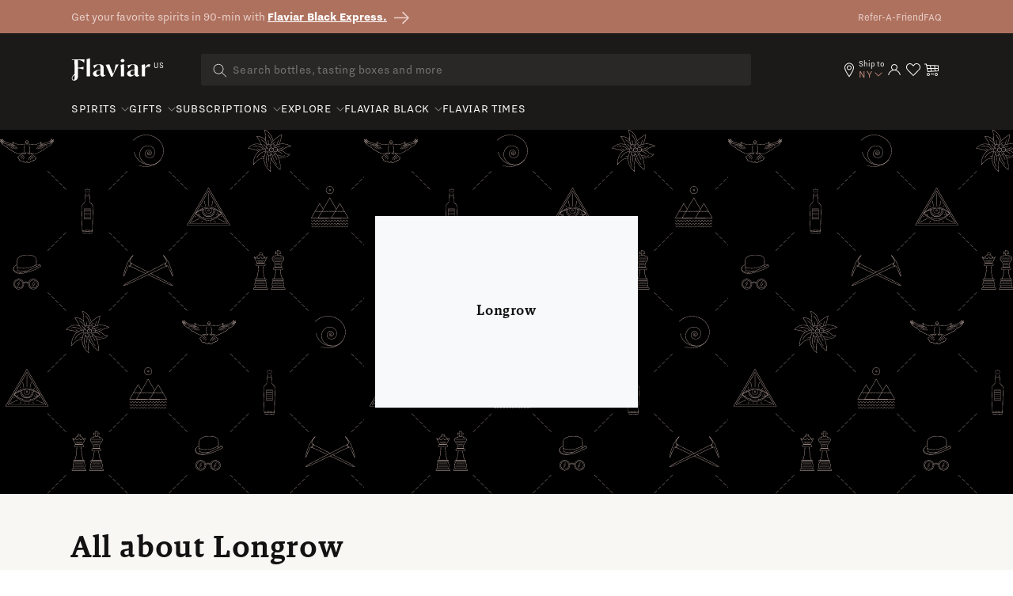

--- FILE ---
content_type: text/html; charset=utf-8
request_url: https://flaviar.com/collections/longrow
body_size: 106781
content:
<!doctype html>
<html class="no-js" lang="en">
  <head>
<!-- Google Tag Manager -->
<script>(function(w,d,s,l,i){w[l]=w[l]||[];w[l].push({'gtm.start':
    new Date().getTime(),event:'gtm.js'});var f=d.getElementsByTagName(s)[0],
    j=d.createElement(s),dl=l!='dataLayer'?'&l='+l:'';j.async=true;j.src=
    'https://www.googletagmanager.com/gtm.js?id='+i+dl;f.parentNode.insertBefore(j,f);
})(window,document,'script','dataLayer','GTM-5BSW9XXH');
</script>
<!-- End Google Tag Manager --><!-- Default to empty if no value is found -->

    

      
    <meta charset="utf-8">
    <meta http-equiv="X-UA-Compatible" content="IE=edge">
    <meta name="viewport" content="width=device-width,initial-scale=1">
    <meta name="theme-color" content="">
    <link rel="canonical" href="https://flaviar.com/collections/longrow">
    <link rel="preconnect" href="https://cdn.shopify.com" crossorigin>
    <link rel="preconnect" href="https://pimcdn.flaviar.com" crossorigin>
    <link rel="preconnect" href="https://www.googletagmanager.com" crossorigin>
    <link rel="preconnect" href="https://use.typekit.net" crossorigin />
    <link rel="preconnect" href="https://p.typekit.net" crossorigin />
    <link rel="preload" href="https://use.typekit.net/jck8qkw.css" as="style"><script src="//flaviar.com/cdn/shop/t/2/assets/product-form.js?v=167196685547727314981693389608" defer="defer"></script>

    <script>
    var controlledElements = [];

    function addVisibleListener(element, callback) {
      var elementEnd = document.querySelector(element);

      if (!elementEnd) {
        console.error("Element not found: " + element);
        return;
      }

      function handleScroll() {
        var rect = elementEnd.getBoundingClientRect();
        var isVisible = (rect.top <= window.innerHeight && rect.bottom >= 0);

        if (isVisible && !controlledElements.includes(element)) {
          controlledElements.push(element);
          callback();
        }
      }

      window.addEventListener('scroll', handleScroll);

      document.addEventListener('DOMContentLoaded', handleScroll);
    }
    </script><link rel="icon" type="image/png" href="//flaviar.com/cdn/shop/files/flaviar_favicon.d0a8bcf7.png?crop=center&height=32&v=1692193704&width=32"><link rel="preconnect" href="https://fonts.shopifycdn.com" crossorigin>







<meta name="customer-country" content="" />
<meta name="customer-state" content="" />
<meta name="customer-type" content="Guest" />
<meta name="customer-legacy-type" content="" />
<title>
  Longrow
 – Flaviar</title>
<meta name="description" content="Explore numerous Spirit brands & Tasting Boxes. With Flaviar Black Membership, enjoy ✓ VIP access to rare releases ✓ exclusive promotions ✓ free delivery & beyond
">

<meta property="og:site_name" content="Flaviar">
<meta property="og:url" content="https://flaviar.com/collections/longrow">
<meta property="og:title" content="
  Longrow
 – Flaviar">
<meta property="og:type" content="website">
<meta property="og:description" content="Explore numerous Spirit brands &amp; Tasting Boxes. With Flaviar Black Membership, enjoy ✓ VIP access to rare releases ✓ exclusive promotions ✓ free delivery &amp; beyond
"><meta property="og:image" content="https://flaviar.com/cdn/shop/files/image_29.png?v=1694778656">
  <meta property="og:image:secure_url" content="https://flaviar.com/cdn/shop/files/image_29.png?v=1694778656">
  <meta property="og:image:width" content="1113">
  <meta property="og:image:height" content="742"><meta name="twitter:site" content="@flaviar_com"><meta name="twitter:card" content="summary_large_image">
<meta name="twitter:title" content="
  Longrow
 – Flaviar">
<meta name="twitter:description" content="Explore numerous Spirit brands &amp; Tasting Boxes. With Flaviar Black Membership, enjoy ✓ VIP access to rare releases ✓ exclusive promotions ✓ free delivery &amp; beyond
">
<script>
  document.getElementsByTagName('meta')["customer-country"].content = JSON.parse(localStorage.getItem('data'))?.country;
  document.getElementsByTagName('meta')["customer-state"].content = JSON.parse(localStorage.getItem('data'))?.region_code;
</script>

    <link rel="stylesheet" href="https://use.typekit.net/jck8qkw.css">
    <link href="https://cdn.jsdelivr.net/npm/bootstrap@5.3.1/dist/css/bootstrap.min.css" rel="stylesheet">

    <script src="//flaviar.com/cdn/shop/t/2/assets/constants.js?v=95358004781563950421692098561" defer="defer"></script>
    <script src="//flaviar.com/cdn/shop/t/2/assets/pubsub.js?v=2921868252632587581692098568" defer="defer"></script>
    <script src="//flaviar.com/cdn/shop/t/2/assets/global.js?v=162430895735488759841763543594" defer="defer"></script>
    <script>window.performance && window.performance.mark && window.performance.mark('shopify.content_for_header.start');</script><meta name="google-site-verification" content="4kRcb4bvnoMQEUWOU6muz168Mod9lZgJw-vKlODM-wM">
<meta id="shopify-digital-wallet" name="shopify-digital-wallet" content="/80863265050/digital_wallets/dialog">
<link rel="alternate" type="application/atom+xml" title="Feed" href="/collections/longrow.atom" />
<link rel="alternate" type="application/json+oembed" href="https://flaviar.com/collections/longrow.oembed">
<script async="async" src="/checkouts/internal/preloads.js?locale=en-US"></script>
<script id="shopify-features" type="application/json">{"accessToken":"7a2461c41bed4e8f3806209504a658df","betas":["rich-media-storefront-analytics"],"domain":"flaviar.com","predictiveSearch":true,"shopId":80863265050,"locale":"en"}</script>
<script>var Shopify = Shopify || {};
Shopify.shop = "flaviar-us.myshopify.com";
Shopify.locale = "en";
Shopify.currency = {"active":"USD","rate":"1.0"};
Shopify.country = "US";
Shopify.theme = {"name":"NEO - Main [LATEST]","id":157457678618,"schema_name":"Dawn","schema_version":"9.0.0","theme_store_id":null,"role":"main"};
Shopify.theme.handle = "null";
Shopify.theme.style = {"id":null,"handle":null};
Shopify.cdnHost = "flaviar.com/cdn";
Shopify.routes = Shopify.routes || {};
Shopify.routes.root = "/";</script>
<script type="module">!function(o){(o.Shopify=o.Shopify||{}).modules=!0}(window);</script>
<script>!function(o){function n(){var o=[];function n(){o.push(Array.prototype.slice.apply(arguments))}return n.q=o,n}var t=o.Shopify=o.Shopify||{};t.loadFeatures=n(),t.autoloadFeatures=n()}(window);</script>
<script id="shop-js-analytics" type="application/json">{"pageType":"collection"}</script>
<script defer="defer" async type="module" src="//flaviar.com/cdn/shopifycloud/shop-js/modules/v2/client.init-shop-cart-sync_BApSsMSl.en.esm.js"></script>
<script defer="defer" async type="module" src="//flaviar.com/cdn/shopifycloud/shop-js/modules/v2/chunk.common_CBoos6YZ.esm.js"></script>
<script type="module">
  await import("//flaviar.com/cdn/shopifycloud/shop-js/modules/v2/client.init-shop-cart-sync_BApSsMSl.en.esm.js");
await import("//flaviar.com/cdn/shopifycloud/shop-js/modules/v2/chunk.common_CBoos6YZ.esm.js");

  window.Shopify.SignInWithShop?.initShopCartSync?.({"fedCMEnabled":true,"windoidEnabled":true});

</script>
<script>(function() {
  var isLoaded = false;
  function asyncLoad() {
    if (isLoaded) return;
    isLoaded = true;
    var urls = ["\/\/cdn.shopify.com\/proxy\/eceba95f577c1e73d0aea861241797bc2260dbf4e32a30d48e952fec8fdd3491\/bingshoppingtool-t2app-prod.trafficmanager.net\/api\/ShopifyMT\/v1\/uet\/tracking_script?shop=flaviar-us.myshopify.com\u0026sp-cache-control=cHVibGljLCBtYXgtYWdlPTkwMA","https:\/\/static.klaviyo.com\/onsite\/js\/klaviyo.js?company_id=TYASVN\u0026shop=flaviar-us.myshopify.com","https:\/\/cdn-loyalty.yotpo.com\/loader\/4dmeGfJaPb0G7cuLmAfZdQ.js?shop=flaviar-us.myshopify.com","https:\/\/iis.intercom.io\/widget.js?shop=flaviar-us.myshopify.com","https:\/\/iis.intercom.io\/\/widget.js?shop=flaviar-us.myshopify.com","https:\/\/ecommplugins-scripts.trustpilot.com\/v2.1\/js\/header.min.js?settings=eyJrZXkiOiJsZThrenJiRDhGQTdUNkpjIiwicyI6InNrdSJ9\u0026shop=flaviar-us.myshopify.com","https:\/\/ecommplugins-scripts.trustpilot.com\/v2.1\/js\/success.min.js?settings=eyJrZXkiOiJsZThrenJiRDhGQTdUNkpjIiwicyI6InNrdSIsInQiOlsib3JkZXJzL3BhaWQiLCJ0cnVzdHBpbG90T3JkZXJDb25maXJtZWQiXSwidiI6IiIsImEiOiIifQ==\u0026shop=flaviar-us.myshopify.com","https:\/\/ecommplugins-trustboxsettings.trustpilot.com\/flaviar-us.myshopify.com.js?settings=1753975721826\u0026shop=flaviar-us.myshopify.com","https:\/\/widget.trustpilot.com\/bootstrap\/v5\/tp.widget.sync.bootstrap.min.js?shop=flaviar-us.myshopify.com"];
    for (var i = 0; i < urls.length; i++) {
      var s = document.createElement('script');
      s.type = 'text/javascript';
      s.async = true;
      s.src = urls[i];
      var x = document.getElementsByTagName('script')[0];
      x.parentNode.insertBefore(s, x);
    }
  };
  if(window.attachEvent) {
    window.attachEvent('onload', asyncLoad);
  } else {
    window.addEventListener('load', asyncLoad, false);
  }
})();</script>
<script id="__st">var __st={"a":80863265050,"offset":-18000,"reqid":"4ec588dc-deb1-4bcc-a44b-e3c5b05f2a82-1768874550","pageurl":"flaviar.com\/collections\/longrow","u":"c4aa7dd050ed","p":"collection","rtyp":"collection","rid":461917651226};</script>
<script>window.ShopifyPaypalV4VisibilityTracking = true;</script>
<script id="form-persister">!function(){'use strict';const t='contact',e='new_comment',n=[[t,t],['blogs',e],['comments',e],[t,'customer']],o='password',r='form_key',c=['recaptcha-v3-token','g-recaptcha-response','h-captcha-response',o],s=()=>{try{return window.sessionStorage}catch{return}},i='__shopify_v',u=t=>t.elements[r],a=function(){const t=[...n].map((([t,e])=>`form[action*='/${t}']:not([data-nocaptcha='true']) input[name='form_type'][value='${e}']`)).join(',');var e;return e=t,()=>e?[...document.querySelectorAll(e)].map((t=>t.form)):[]}();function m(t){const e=u(t);a().includes(t)&&(!e||!e.value)&&function(t){try{if(!s())return;!function(t){const e=s();if(!e)return;const n=u(t);if(!n)return;const o=n.value;o&&e.removeItem(o)}(t);const e=Array.from(Array(32),(()=>Math.random().toString(36)[2])).join('');!function(t,e){u(t)||t.append(Object.assign(document.createElement('input'),{type:'hidden',name:r})),t.elements[r].value=e}(t,e),function(t,e){const n=s();if(!n)return;const r=[...t.querySelectorAll(`input[type='${o}']`)].map((({name:t})=>t)),u=[...c,...r],a={};for(const[o,c]of new FormData(t).entries())u.includes(o)||(a[o]=c);n.setItem(e,JSON.stringify({[i]:1,action:t.action,data:a}))}(t,e)}catch(e){console.error('failed to persist form',e)}}(t)}const f=t=>{if('true'===t.dataset.persistBound)return;const e=function(t,e){const n=function(t){return'function'==typeof t.submit?t.submit:HTMLFormElement.prototype.submit}(t).bind(t);return function(){let t;return()=>{t||(t=!0,(()=>{try{e(),n()}catch(t){(t=>{console.error('form submit failed',t)})(t)}})(),setTimeout((()=>t=!1),250))}}()}(t,(()=>{m(t)}));!function(t,e){if('function'==typeof t.submit&&'function'==typeof e)try{t.submit=e}catch{}}(t,e),t.addEventListener('submit',(t=>{t.preventDefault(),e()})),t.dataset.persistBound='true'};!function(){function t(t){const e=(t=>{const e=t.target;return e instanceof HTMLFormElement?e:e&&e.form})(t);e&&m(e)}document.addEventListener('submit',t),document.addEventListener('DOMContentLoaded',(()=>{const e=a();for(const t of e)f(t);var n;n=document.body,new window.MutationObserver((t=>{for(const e of t)if('childList'===e.type&&e.addedNodes.length)for(const t of e.addedNodes)1===t.nodeType&&'FORM'===t.tagName&&a().includes(t)&&f(t)})).observe(n,{childList:!0,subtree:!0,attributes:!1}),document.removeEventListener('submit',t)}))}()}();</script>
<script integrity="sha256-4kQ18oKyAcykRKYeNunJcIwy7WH5gtpwJnB7kiuLZ1E=" data-source-attribution="shopify.loadfeatures" defer="defer" src="//flaviar.com/cdn/shopifycloud/storefront/assets/storefront/load_feature-a0a9edcb.js" crossorigin="anonymous"></script>
<script data-source-attribution="shopify.dynamic_checkout.dynamic.init">var Shopify=Shopify||{};Shopify.PaymentButton=Shopify.PaymentButton||{isStorefrontPortableWallets:!0,init:function(){window.Shopify.PaymentButton.init=function(){};var t=document.createElement("script");t.src="https://flaviar.com/cdn/shopifycloud/portable-wallets/latest/portable-wallets.en.js",t.type="module",document.head.appendChild(t)}};
</script>
<script data-source-attribution="shopify.dynamic_checkout.buyer_consent">
  function portableWalletsHideBuyerConsent(e){var t=document.getElementById("shopify-buyer-consent"),n=document.getElementById("shopify-subscription-policy-button");t&&n&&(t.classList.add("hidden"),t.setAttribute("aria-hidden","true"),n.removeEventListener("click",e))}function portableWalletsShowBuyerConsent(e){var t=document.getElementById("shopify-buyer-consent"),n=document.getElementById("shopify-subscription-policy-button");t&&n&&(t.classList.remove("hidden"),t.removeAttribute("aria-hidden"),n.addEventListener("click",e))}window.Shopify?.PaymentButton&&(window.Shopify.PaymentButton.hideBuyerConsent=portableWalletsHideBuyerConsent,window.Shopify.PaymentButton.showBuyerConsent=portableWalletsShowBuyerConsent);
</script>
<script data-source-attribution="shopify.dynamic_checkout.cart.bootstrap">document.addEventListener("DOMContentLoaded",(function(){function t(){return document.querySelector("shopify-accelerated-checkout-cart, shopify-accelerated-checkout")}if(t())Shopify.PaymentButton.init();else{new MutationObserver((function(e,n){t()&&(Shopify.PaymentButton.init(),n.disconnect())})).observe(document.body,{childList:!0,subtree:!0})}}));
</script>
<link id="shopify-accelerated-checkout-styles" rel="stylesheet" media="screen" href="https://flaviar.com/cdn/shopifycloud/portable-wallets/latest/accelerated-checkout-backwards-compat.css" crossorigin="anonymous">
<style id="shopify-accelerated-checkout-cart">
        #shopify-buyer-consent {
  margin-top: 1em;
  display: inline-block;
  width: 100%;
}

#shopify-buyer-consent.hidden {
  display: none;
}

#shopify-subscription-policy-button {
  background: none;
  border: none;
  padding: 0;
  text-decoration: underline;
  font-size: inherit;
  cursor: pointer;
}

#shopify-subscription-policy-button::before {
  box-shadow: none;
}

      </style>

<script>window.performance && window.performance.mark && window.performance.mark('shopify.content_for_header.end');</script>


    <link href="//flaviar.com/cdn/shop/t/2/assets/swiper-bundle.min.css?v=55754961042815831971706523453" rel="stylesheet">

    <style data-shopify>
      :root {
        --font-body-family: sans-serif;
        --font-body-style: normal;
        --font-body-weight: 400;
        --font-body-weight-bold: 700;

        --font-heading-family: sans-serif;
        --font-heading-style: normal;
        --font-heading-weight: 400;

        --font-body-scale: 1.0;
        --font-heading-scale: 1.0;

        --color-base-text: 18, 18, 18;
        --color-shadow: 18, 18, 18;
        --color-base-background-1: 255, 255, 255;
        --color-base-background-2: 243, 243, 243;
        --color-base-solid-button-labels: 255, 255, 255;
        --color-base-outline-button-labels: 18, 18, 18;
        --color-base-accent-1: 174, 113, 94;
        --color-base-accent-2: 51, 79, 180;
        --payment-terms-background-color: #FFFFFF;

        --gradient-base-background-1: #FFFFFF;
        --gradient-base-background-2: #F3F3F3;
        --gradient-base-accent-1: #ae715e;
        --gradient-base-accent-2: #334FB4;

        --media-padding: px;
        --media-border-opacity: 0.05;
        --media-border-width: 1px;
        --media-radius: 0px;
        --media-shadow-opacity: 0.0;
        --media-shadow-horizontal-offset: 0px;
        --media-shadow-vertical-offset: 0px;
        --media-shadow-blur-radius: 0px;
        --media-shadow-visible: 0;

        --page-width: 120rem;
        --page-width-margin: 0rem;

        --product-card-image-padding: 0.0rem;
        --product-card-corner-radius: 0.0rem;
        --product-card-text-alignment: left;
        --product-card-border-width: 0.0rem;
        --product-card-border-opacity: 0.0;
        --product-card-shadow-opacity: 0.1;
        --product-card-shadow-visible: 1;
        --product-card-shadow-horizontal-offset: 0.0rem;
        --product-card-shadow-vertical-offset: 0.0rem;
        --product-card-shadow-blur-radius: 0.0rem;

        --collection-card-image-padding: 0.0rem;
        --collection-card-corner-radius: 0.0rem;
        --collection-card-text-alignment: left;
        --collection-card-border-width: 0.0rem;
        --collection-card-border-opacity: 0.0;
        --collection-card-shadow-opacity: 0.1;
        --collection-card-shadow-visible: 1;
        --collection-card-shadow-horizontal-offset: 0.0rem;
        --collection-card-shadow-vertical-offset: 0.0rem;
        --collection-card-shadow-blur-radius: 0.0rem;

        --blog-card-image-padding: 0.0rem;
        --blog-card-corner-radius: 0.0rem;
        --blog-card-text-alignment: left;
        --blog-card-border-width: 0.0rem;
        --blog-card-border-opacity: 0.0;
        --blog-card-shadow-opacity: 0.1;
        --blog-card-shadow-visible: 1;
        --blog-card-shadow-horizontal-offset: 0.0rem;
        --blog-card-shadow-vertical-offset: 0.0rem;
        --blog-card-shadow-blur-radius: 0.0rem;

        --badge-corner-radius: 4.0rem;

        --popup-border-width: 1px;
        --popup-border-opacity: 0.1;
        --popup-corner-radius: 0px;
        --popup-shadow-opacity: 0.0;
        --popup-shadow-horizontal-offset: 0px;
        --popup-shadow-vertical-offset: 0px;
        --popup-shadow-blur-radius: 0px;

        --drawer-border-width: 1px;
        --drawer-border-opacity: 0.1;
        --drawer-shadow-opacity: 0.0;
        --drawer-shadow-horizontal-offset: 0px;
        --drawer-shadow-vertical-offset: 0px;
        --drawer-shadow-blur-radius: 0px;

        --spacing-sections-desktop: 0px;
        --spacing-sections-mobile: 0px;

        --grid-desktop-vertical-spacing: 8px;
        --grid-desktop-horizontal-spacing: 8px;
        --grid-mobile-vertical-spacing: 4px;
        --grid-mobile-horizontal-spacing: 4px;

        --text-boxes-border-opacity: 0.0;
        --text-boxes-border-width: 0px;
        --text-boxes-radius: 0px;
        --text-boxes-shadow-opacity: 0.0;
        --text-boxes-shadow-visible: 0;
        --text-boxes-shadow-horizontal-offset: 0px;
        --text-boxes-shadow-vertical-offset: 0px;
        --text-boxes-shadow-blur-radius: 0px;

        --buttons-radius: 0px;
        --buttons-radius-outset: 0px;
        --buttons-border-width: 1px;
        --buttons-border-opacity: 1.0;
        --buttons-shadow-opacity: 0.0;
        --buttons-shadow-visible: 0;
        --buttons-shadow-horizontal-offset: 0px;
        --buttons-shadow-vertical-offset: 0px;
        --buttons-shadow-blur-radius: 0px;
        --buttons-border-offset: 0px;

        --inputs-radius: 0px;
        --inputs-border-width: 1px;
        --inputs-border-opacity: 0.55;
        --inputs-shadow-opacity: 0.0;
        --inputs-shadow-horizontal-offset: 0px;
        --inputs-margin-offset: 0px;
        --inputs-shadow-vertical-offset: 0px;
        --inputs-shadow-blur-radius: 0px;
        --inputs-radius-outset: 0px;

        --variant-pills-radius: 40px;
        --variant-pills-border-width: 1px;
        --variant-pills-border-opacity: 0.55;
        --variant-pills-shadow-opacity: 0.0;
        --variant-pills-shadow-horizontal-offset: 0px;
        --variant-pills-shadow-vertical-offset: 0px;
        --variant-pills-shadow-blur-radius: 0px;
      }

      *,
      *::before,
      *::after {
        box-sizing: inherit;
      }

      html {
        box-sizing: border-box;
        font-size: calc(var(--font-body-scale) * 62.5%);
        height: 100%;
      }

      body {
        display: grid;
        grid-template-rows: auto auto 1fr auto;
        grid-template-columns: 100%;
        min-height: 100%;
        margin: 0;
        font-size: 1.5rem;
        line-height: calc(1 + 0.8 / var(--font-body-scale));
        font-family: var(--font-body-family);
        font-style: var(--font-body-style);
        font-weight: var(--font-body-weight);
      }

      @media screen and (min-width: 750px) {
        body {
          font-size: 1.6rem;
        }
      }
    </style>

    <link href="//flaviar.com/cdn/shop/t/2/assets/base.css?v=54255931401438903641706690758" rel="stylesheet" type="text/css" media="all" />
    <link href="//flaviar.com/cdn/shop/t/2/assets/custom.css?v=133328031565863201151742463203" rel="stylesheet" type="text/css" media="all" />
    <link href="//flaviar.com/cdn/shop/t/2/assets/main.css?v=96249685563120246141768483959" rel="stylesheet" type="text/css" media="all" />
    <script src="https://ajax.googleapis.com/ajax/libs/jquery/3.6.4/jquery.min.js"></script>
    <script src="//flaviar.com/cdn/shop/t/2/assets/swiper-bundle.min.js?v=115785340122829458061706523453"></script><link
        rel="stylesheet"
        href="//flaviar.com/cdn/shop/t/2/assets/component-predictive-search.css?v=120238083425199093741705482853"
        media="print"
        onload="this.media='all'"
      ><script>
      document.documentElement.className = document.documentElement.className.replace('no-js', 'js');
      if (Shopify.designMode) {
        document.documentElement.classList.add('shopify-design-mode');
      }
    </script>
    <script>
    document.addEventListener("DOMContentLoaded", function() {
        window.interdeal = {
            get sitekey (){ return "fb643e46d2dffbe536b742f55118b989"} ,
            get domains(){
                return {
                    "js": "https://cdn.nagich.com/",
                    "acc": "https://access.nagich.com/"
                }
            },
            "Position": "left",
            "hideBtn": true,
            "Menulang": "EN",
            "draggable": true,
            "noLogs": true,
            "btnStyle": {
                "vPosition": [
                    "80%",
                    "20"
                ],
                "margin": [
                    "0",
                    "0"
                ],
                "scale": [
                    "0.6",
                    "0.6"
                ],
                "color": {
                    "main": "#000000",
                    "second": "#ffffff"
                },
                "icon": {
                    "outline": false,
                    "outlineColor": "#ffffff",
                    "type":  11 ,
                    "shape": "circle"
                }
            },

        };

        (function(doc, head, body){
            var coreCall             = doc.createElement('script');
            coreCall.src             = interdeal.domains.js + 'core/5.1.14/accessibility.js';
            coreCall.defer           = true;
            // coreCall.integrity       = 'sha512-70/AbMe6C9H3r5hjsQleJEY4y5l9ykt4WYSgyZj/WjpY/ord/26LWfva163b9W+GwWkfwbP0iLT+h6KRl+LoXA==';
            coreCall.crossOrigin     = 'anonymous';
            coreCall.setAttribute('data-cfasync', true );
            body? body.appendChild(coreCall) : head.appendChild(coreCall);
        })(document, document.head, document.body);
    });
</script>
    <style>
      
      .template-advent-calendar .announcement-bar-section,
      .template-advent-calendar .header__icon--menu,
      .template-advent-calendar .header__icon.header__icon--account,
      .template-advent-calendar .header__icon.swym-wishlist,
      .template-advent-calendar .header .header__searchbar,
      .template-advent-calendar nav.header {
        display: none !important;
      }
    </style>
    



  <link rel="alternate" hreflang="en-gb" href="https://uk.flaviar.com/collections/longrow" />
  <link rel="alternate" hreflang="en-us" href="https://flaviar.com/collections/longrow" />
  <link rel="alternate" hreflang="x-default" href="https://flaviar.com/collections/longrow" />


<script>
      function getCookie(name) {
        const value = "; " + document.cookie;
        const parts = value.split("; " + name + "=");
        if (parts.length == 2) return parts.pop().split(";").shift();
      }
      function setCookie(name, value, days) {
        const expires = new Date();
        expires.setTime(expires.getTime() + days * 24 * 60 * 60 * 1000);
        document.cookie = name + "=" + value + ";expires=" + expires.toUTCString() + ";path=/";
      }
    </script><script>
        window.Shopify = window.Shopify || {theme: {id: 157457678618, role: 'main' } };
        window._template = {
          directory: "",
          name: "collection",
          suffix: "brands"
        }
      </script>
    
    <script>
    // Store the current page URL in sessionStorage
    function storeVisitedPage(attributeValue = null) {
        const currentPath = attributeValue || (window.location.pathname + window.location.search);
        const { currentPage, previousPage } = JSON.parse(sessionStorage.getItem('pageTracking')) || {
            currentPage: null,
            previousPage: null,
        };

        sessionStorage.setItem('pageTracking', JSON.stringify({
            currentPage: currentPath,
            previousPage: currentPage,
        }));
    }

    function getVisitedPage() {
        return JSON.parse(sessionStorage.getItem('pageTracking'));
    }

    storeVisitedPage();
</script>
    
    
<!-- navidium script start -->
<script>
  const nvdShop = 'flaviar-us.myshopify.com';
  const nvdShopCurrency = '${{amount}} USD';
  const nvdControls = {
    subtotal_item: '.totals__subtotal-value',
    CheckoutBtns: '[name="checkout"]',
    clickTriggers: '[name="add"],[name="add"] *,.quantity__button,.quantity__button *,cart-remove-button,cart-remove-button *,[href="/cart"],[href="/cart"] *,.header__icon--cart,.header__icon--cart *',
    changeTrigger: '.quantity__input',
    cursorControl: '.nvd-mini',
    showConsoleMessage: false,
    iosDeviceListener:'click',
    trackWidget: false,
    forceClick: true,
    forceCheckout: true,
    redirectCheckout: {
      upsaleOff: true,
      noProtection: false
    },
    nvdInject:{
      status:false, // Inject nvd-mini div
      parent:'parent_class', // parent class for nvd-mini div
      container:'checkout_button_div' // nvd-mini will added before this div/button
    }
  }
</script>
<!-- <script  src="https://d10pwglna6up6p.cloudfront.net/navidium-widgets/js/nvd-js-asset.js"></script> -->
 <script  src="https://d10pwglna6up6p.cloudfront.net/navidium-widgets/js/nvd-widget-v-jquery.js" defer></script> 

<!-- navidium script end -->

<style>
    .cart-item:has([href*="flaviar-shipping"]) {
        display: none !important;
    }

    .predictive-search__list-item:has([href*="flaviar-shipping"]) {
        display: none !important;
    }

    [data-handle="flaviar-shipping-protection"] {
        display: none !important;
    }
</style>










<script>
  window.addEventListener('nvd_cart_changed', (e) => {
    if (e.detail?.added?.length != 0 || e?.detail?.removed?.length != 0) {
      console.log('Cart changed::', e.detail)
      setTimeout(nvd_init,1500)
    }
  })
</script>


    <script>
    window.ALBSS = {
        event_key: '67a7623e-7a80-4945-aa39-0f698dab0833'
    };
</script>
<script src="https://res4.applovin.com/p/l/loader.iife.js" async></script>
    
<!-- BEGIN app block: shopify://apps/geo-pro-geolocation/blocks/geopro/16fc5313-7aee-4e90-ac95-f50fc7c8b657 --><!-- This snippet is used to load Geo:Pro data on the storefront -->
<meta class='geo-ip' content='[base64]/[base64]'>
<!-- This snippet initializes the plugin -->
<script async>
  try {
    const loadGeoPro=()=>{let e=e=>{if(!e||e.isCrawler||"success"!==e.message){window.geopro_cancel="1";return}let o=e.isAdmin?"el-geoip-location-admin":"el-geoip-location",s=Date.now()+864e5;localStorage.setItem(o,JSON.stringify({value:e.data,expires:s})),e.isAdmin&&localStorage.setItem("el-geoip-admin",JSON.stringify({value:"1",expires:s}))},o=new XMLHttpRequest;o.open("GET","https://geo.geoproapp.com?x-api-key=91e359ab7-2b63-539e-1de2-c4bf731367a7",!0),o.responseType="json",o.onload=()=>e(200===o.status?o.response:null),o.send()},load=!["el-geoip-location-admin","el-geoip-location"].some(e=>{try{let o=JSON.parse(localStorage.getItem(e));return o&&o.expires>Date.now()}catch(s){return!1}});load&&loadGeoPro();
  } catch(e) {
    console.warn('Geo:Pro error', e);
    window.geopro_cancel = '1';
  }
</script>
<script src="https://cdn.shopify.com/extensions/019b746b-26da-7a64-a671-397924f34f11/easylocation-195/assets/easylocation-storefront.min.js" type="text/javascript" async></script>


<!-- END app block --><!-- BEGIN app block: shopify://apps/klaviyo-email-marketing-sms/blocks/klaviyo-onsite-embed/2632fe16-c075-4321-a88b-50b567f42507 -->












  <script async src="https://static.klaviyo.com/onsite/js/TYASVN/klaviyo.js?company_id=TYASVN"></script>
  <script>!function(){if(!window.klaviyo){window._klOnsite=window._klOnsite||[];try{window.klaviyo=new Proxy({},{get:function(n,i){return"push"===i?function(){var n;(n=window._klOnsite).push.apply(n,arguments)}:function(){for(var n=arguments.length,o=new Array(n),w=0;w<n;w++)o[w]=arguments[w];var t="function"==typeof o[o.length-1]?o.pop():void 0,e=new Promise((function(n){window._klOnsite.push([i].concat(o,[function(i){t&&t(i),n(i)}]))}));return e}}})}catch(n){window.klaviyo=window.klaviyo||[],window.klaviyo.push=function(){var n;(n=window._klOnsite).push.apply(n,arguments)}}}}();</script>

  




  <script>
    window.klaviyoReviewsProductDesignMode = false
  </script>



  <!-- BEGIN app snippet: customer-hub-data --><script>
  if (!window.customerHub) {
    window.customerHub = {};
  }
  window.customerHub.storefrontRoutes = {
    login: "/account/login?return_url=%2F%23k-hub",
    register: "/account/register?return_url=%2F%23k-hub",
    logout: "/account/logout",
    profile: "/account",
    addresses: "/account/addresses",
  };
  
  window.customerHub.userId = null;
  
  window.customerHub.storeDomain = "flaviar-us.myshopify.com";

  

  
    window.customerHub.storeLocale = {
        currentLanguage: 'en',
        currentCountry: 'US',
        availableLanguages: [
          
            {
              iso_code: 'en',
              endonym_name: 'English'
            }
          
        ],
        availableCountries: [
          
            {
              iso_code: 'US',
              name: 'United States',
              currency_code: 'USD'
            }
          
        ]
    };
  
</script>
<!-- END app snippet -->





<!-- END app block --><!-- BEGIN app block: shopify://apps/analyzify-ga4-ads-tracking/blocks/app-embed-v4/69637cfd-dd6f-4511-aa97-7037cfb5515c -->


<!-- BEGIN app snippet: an_analyzify_settings -->







<script defer>
  // AN_ANALYZIFY_SETTINGS
  (() => {
    try {
      const startTime = performance.now();
      window.analyzify = window.analyzify || {};
  
      window.analyzify.log = (t, groupName, nestedGroupName) => {
        try {
          const styles = {
            default: 'color:#fff;background:#413389;',
            an_analyzify: 'color:#fff;background:#1f77b4;', 
            an_analyzify_settings: 'color:#fff;background:#ff7f0e;', 
            an_fb: 'color:#fff;background:#2ca02c;', 
            an_criteo: 'color:#fff;background:#d62728;', 
            an_bing: 'color:#fff;background:#9467bd;', 
            an_clarity: 'color:#fff;background:#8c564b;', 
            an_hotjar: 'color:#fff;background:#8c564b;', 
            an_gtm: 'color:#fff;background:#e377c2;', 
            an_klaviyo: 'color:#fff;background:#7f7f7f;', 
            an_pinterest: 'color:#fff;background:#bcbd22;', 
            an_rebuy: 'color:#fff;background:#17becf;', 
            an_tiktok: 'color:#fff;background:#ffbb78;', 
            an_x: 'color:#fff;background:#98df8a;', 
            an_consent: 'color:#fff;background:#ff9896;' 
          };

          if (window.analyzify.logging && t != null) {
            const style = styles[groupName] || styles['default'];
            console.log(`%c[${groupName || 'Analyzify'}]${nestedGroupName ? ` ${nestedGroupName}` : ''}`, style, t);
            analyzify.logs.push(t);
            if (analyzify?.stopAtLog) {
              debugger;
            }
          }
        } catch (error) {
          console.error("Error processing analyzify settings:", error);
        }
      }

      (() => {
        try {
          window.analyzify = {
            ...window.analyzify,
            logging: "" == "true",
            logs: [],
            testing_environment: false,
            consent_version: null,
            initial_load: {},
            variant_changed_with_view_item: false,
            chunk_size: 25,
            properties: {
              GTM: {
                status: true,
                id: "",
                multiple_view_item_list: false,
                feed_country: "",
                feed_region: "",
                feed_language: "",
                merchant_id: "",
                enhanced_params: true,
                replace_session_id: false,
                replace_gclid: false,
                variant_changed: true,
                generate_lead: true,
              },
              GADS: {
                status:false, 
                conversion_linker:false, 
                allow_ad_personalization_signals:false,
                ads_data_redaction:false,
                url_passthrough:false,
                primary: {
                  status:false,
                  id: "",
                  feed_country: "US",
                  feed_region: "US",
                  merchant_id: "",
                  feed_language: "",
                  product_id_format: "product_sku", 
                  replace_session_id:false,
                  replace_gclid:false,
                  remarketing: {
                    status:false,
                    gads_remarketing_id_format: "product_sku",
                    events: { 
                      view_item_list: false, 
                      view_item: false,
                      add_to_cart: false,
                      remove_from_cart: false,
                      begin_checkout: false,
                      purchase: false,
                      generate_lead: false,
                    }
                  },
                  conversions: {
                    view_item: {
                        status: false,
                        value: "",
                    },
                    add_to_cart: {
                        status: false,
                        value: "",
                    },
                    begin_checkout: {
                        status: false,
                        value: "",
                    },
                    purchase: {
                        status: false,
                        value: "",
                    },
                    generate_lead: {
                      status: false,
                      value: "",
                    }
                  }
                },
                secondary: {
                  status: false,
                  id: "",
                  feed_country: "",
                  feed_region: "",
                  merchant_id: "",
                  feed_language: "",
                  product_id_format: "product_sku",
                  remarketing: {
                    gads_remarketing_id_format: "product_sku",
                    status: false,
                    events: {
                      view_item_list: false,
                      view_item: false,
                      add_to_cart: false,
                      remove_from_cart: false,
                      begin_checkout: false,
                      purchase: false,
                      generate_lead: false,
                    }
                  },
                  conversions: {
                    view_item: {
                      status: false,
                      value: "",
                    },
                    add_to_cart:{
                      status: false,
                      value: "",
                    },
                    begin_checkout:{
                      status: false,
                      value: "",
                    },
                    purchase:{
                      status: false,
                      value: "",
                    },
                    generate_lead: {
                      status: false,
                      value: "",
                    }
                  }
                }
              },
              GA4: {
                status: false,
                multiple_view_item_list: false,
                enhanced_params: true,
                all_forms: false,
                primary: {
                  status: false,
                  id: "",
                  product_id_format: "product_sku",
                  replace_session_id: false,
                  events: {
                    variant_changed: true,
                    view_item_list: false,
                    select_item: false,
                    nav_click: false,
                    view_item: false,
                    add_to_cart: false,
                    add_to_wishlist: false,
                    view_cart: false,
                    remove_from_cart: false,
                    begin_checkout: false,
                    purchase: false,
                    generate_lead: true,
                    page_404: true,
                  }
                },
                secondary: {
                  status: false,
                  id: "",
                  product_id_format: "product_sku",
                  replace_session_id: false,
                  events: {
                      variant_changed: true,
                      view_item_list: false,
                      select_item: false,
                      nav_click: false,
                      view_item: false,
                      add_to_cart: false,
                      add_to_wishlist: false,
                      view_cart: false,
                      remove_from_cart: false,
                      begin_checkout: false,
                      purchase: false,
                      generate_lead: true, // @check & set: false
                      page_404: true,
                  }
                } 
              },
              X: {
                status: false,
                id:"",
                product_id_format: "product_sku",
                events:{
                    page_view: "",
                    add_to_cart: "",
                    begin_checkout: "",
                    search: ""
                }
              },
              BING: {
                status: false,
                id: "",
                product_id_format: "product_sku",
                events: {
                    home: true,
                    view_item: true,
                    view_item_list: true,
                    view_cart: true,
                    search: true,
                    add_to_cart: false,
                    begin_checkout: false,
                    purchase: false
                }
              },
              FACEBOOK: {
                status: false,
                all_forms: false,
                primary: {
                    status: false,
                    id: "",
                    product_id_format: "",
                    events: {
                        view_content: false,
                        view_collection: true,
                        search: false,
                        add_to_cart: false,
                        add_to_wishlist: false,
                        view_cart: true,
                        initiate_checkout: false,
                        add_payment_info: false,
                        generate_lead: true,
                        purchase: false,
                    }
                },
                secondary: {
                    status: false,
                    id: "",
                    product_id_format: "",
                    events: {
                        view_content: false,
                        view_collection: true,
                        search: false,
                        add_to_cart: false,
                        add_to_wishlist: false,
                        view_cart: true,
                        initiate_checkout: false,
                        add_payment_info: false,
                        generate_lead: true,
                        purchase: false,
                    }
                }
              },
              SERVERSIDE: {
                store_id: null,
                status: false,
                measurement_id: null,
                datalayer: false,
                endpoint: 'https://analyzifycdn.com/collect',
                testEndpoint: 'https://stag.analyzifycdn.com/collect', 
                azfy_attribution: 'dual',
                shop_domain: "flaviar.com",
                all_forms: false,
                events: {
                    add_to_cart: false,
                    view_item: true,
                    page_view: true,
                    begin_checkout: false,
                    search: true,
                    generate_lead: true,
                },
                sendCartUpdateDebug: false,
              },
              PINTEREST:{
                status: false,
                id: "",
                product_id_format: "product_sku",
                events:{
                    view_item_list: false,
                    view_item: false,
                    add_to_cart: false,
                    purchase: false,
                }
              },
              CRITEO:{
                status: false,
                id: "",
                product_id_format: "product_sku",
                events:{
                    view_item_list: false,
                    view_item: false,
                    add_to_cart: false,
                    view_cart: false,
                    purchase: false,
                }
              },
              CLARITY:{
                status: false,
                id: "",
                events: {
                  view_item: false,
                  view_item_list: false,
                  view_cart: false,
                  add_to_cart: false,
                  add_to_wishlist: false,
                  remove_from_cart: false,
                  begin_checkout: false,
                  search: false,
                }
              },
              HOTJAR:{
                status: false,
                id: "",
                events: {
                  view_item: false,
                  view_item_list: false,
                  view_cart: false,
                  add_to_cart: false,
                  add_to_wishlist: false,
                  remove_from_cart: false,
                  begin_checkout: false,
                  search: false,
                }
              },             
              SNAPCHAT:{
                status: false,
                id: "",
                events: {
                  view_item: false,
                  add_to_cart: false,
                  initiate_checkout: false,
                },
                product_id_format: "product_sku",
              },
              KLAVIYO:{
                status: false,
                id: "",
                product_id_format: "product_sku",
                events:{
                    subscribe: false, // did not seem to be defined in the settings
                    view_item_list: false,
                    view_item: false,
                    add_to_cart: false,
                    add_to_wishlist: true,
                    begin_checkout: false,
                    search: false,
                    purchase: false, // did not seem to be defined in the settings
                }
              },
              
              TIKTOK:{
                status: false,
                id: "",
                product_id_format: "product_sku",
                all_forms: false,
                events:{
                    view_item: false,
                    add_to_cart: false,
                    begin_checkout: false,
                    search: false,
                    purchase: false,
                    generate_lead: true,
                }
              }
            },
            send_unhashed_email: false,
            hide_raw_userdata: false,
            feed_region: 'US',
            feed_country: 'US',
            debug_mode: false,
            rebuy_atc_rfc: false,
            pageFly: false,
            user_id_format: "cid",
            send_user_id: true,
            addedProduct: null
          }
        } catch (error) {
          console.error("Error processing analyzify settings:", error);
        }
      })();

      window.analyzify_custom_classes = 'addtocart_btn_attributes:class:fl-button-success,';
      window.analyzify_measurement_id = '';
      window.analyzify_measurement_id_v3 = 'G-15G7P36S4T';
      window.analyzify.gtag_config = {};

      // @check
      window.collection_sku_list = [
        
        '1695708867_US',
        
        'US-8596645839130-85',
        
        'US-8530730451226-38',
        
        'US-8595931300122-27',
        
        'US-10014237131034-247'
        
      ];

      window.analyzify.cart_attributes = null;
      window.analyzify.eventId = null;
      window.analyzify.cart_id = null;
      window.analyzify.sh_info_obj = {};

      // @check
      const orders = [
        
      ];
      // @check
      const totalOrderPrice = orders.reduce((acc, price) => acc + price, 0);

      window.analyzify.shopify_customer  = {
        
        type: 'visitor',
        
      };

      // @check
      window.analyzify.shopify_template = 'collection';

      (() => {
        try {
          
            window.analyzify.getCollectionObj = (() => {
              try {
                return {
                  products: [
                    
                    {
                      title: "Longrow 15 Year Old Red Limited Edition Peated Single Malt Scotch Whisky",
                      id: 8596690010394,
                      handle: "longrow-15-year-old-red-limited-edition-peated-single-malt-scotch-whisky-750",
                      price: 66700,
                      compare_at_price: null,
                      type: "Bottle",
                      vendor: "Longrow",
                      available: false,
                      tags: ["Bottle","flaviar-us","Longrow","Peated Single Malt Scotch Whisky","Scotland","Single Malt Scotch"],
                      taxonomy: {
                        id: null,
                        name: null,
                        ancestors: null
                      },
                      options: ["Retailer"],
                      variants: [
                        
                          {
                            id: 46838123659546,
                            title: "85",
                            price: 66700,
                            available: false,
                            sku: "1695708867_US",
                            barcode: null,
                            compare_at_price: null,
                            // inventory_quantity: 0,
                          }
                        
                      ],
                    },
                  
                    {
                      title: "Longrow 21 Year Old Peated Single Malt Scotch Whisky",
                      id: 8596645839130,
                      handle: "longrow-21-year-old-peated-single-malt-scotch-whisky-750",
                      price: 45899,
                      compare_at_price: null,
                      type: "Bottle",
                      vendor: "Longrow",
                      available: true,
                      tags: ["Bottle","Campbeltown","flaviar-us","Longrow","Scotland","Single Malt Scotch","Single Malt Scotch Whisky"],
                      taxonomy: {
                        id: null,
                        name: null,
                        ancestors: null
                      },
                      options: ["Retailer"],
                      variants: [
                        
                          {
                            id: 46838299984154,
                            title: "60",
                            price: 45899,
                            available: false,
                            sku: "1695710830_US",
                            barcode: null,
                            compare_at_price: null,
                            // inventory_quantity: 0,
                          },
                        
                          {
                            id: 46838300410138,
                            title: "85",
                            price: 58999,
                            available: true,
                            sku: "US-8596645839130-85",
                            barcode: null,
                            compare_at_price: null,
                            // inventory_quantity: 2,
                          },
                        
                          {
                            id: 47740095856922,
                            title: "38",
                            price: 76699,
                            available: true,
                            sku: "US-8596645839130-38",
                            barcode: null,
                            compare_at_price: null,
                            // inventory_quantity: 2,
                          },
                        
                          {
                            id: 47977167913242,
                            title: "39",
                            price: 68099,
                            available: true,
                            sku: "US-8596645839130-39",
                            barcode: null,
                            compare_at_price: null,
                            // inventory_quantity: 3,
                          },
                        
                          {
                            id: 47979369824538,
                            title: "51",
                            price: 47299,
                            available: false,
                            sku: "US-8596645839130-51",
                            barcode: null,
                            compare_at_price: null,
                            // inventory_quantity: 0,
                          },
                        
                          {
                            id: 48152435687706,
                            title: "13",
                            price: 65599,
                            available: true,
                            sku: "US-8596645839130-13",
                            barcode: null,
                            compare_at_price: null,
                            // inventory_quantity: 8,
                          },
                        
                          {
                            id: 50298193903898,
                            title: "387",
                            price: 62399,
                            available: false,
                            sku: "US-8596645839130-387",
                            barcode: null,
                            compare_at_price: null,
                            // inventory_quantity: 0,
                          },
                        
                          {
                            id: 50746780909850,
                            title: "276",
                            price: 68099,
                            available: false,
                            sku: "US-8596645839130-276",
                            barcode: null,
                            compare_at_price: null,
                            // inventory_quantity: 0,
                          },
                        
                          {
                            id: 50746780942618,
                            title: "349",
                            price: 68099,
                            available: false,
                            sku: "US-8596645839130-349",
                            barcode: null,
                            compare_at_price: null,
                            // inventory_quantity: 0,
                          },
                        
                          {
                            id: 50746781008154,
                            title: "247",
                            price: 71499,
                            available: true,
                            sku: "US-8596645839130-247",
                            barcode: null,
                            compare_at_price: null,
                            // inventory_quantity: 6,
                          },
                        
                          {
                            id: 50746781073690,
                            title: "216",
                            price: 73799,
                            available: false,
                            sku: "US-8596645839130-216",
                            barcode: null,
                            compare_at_price: null,
                            // inventory_quantity: 0,
                          },
                        
                          {
                            id: 50746781106458,
                            title: "394",
                            price: 63599,
                            available: false,
                            sku: "US-8596645839130-394",
                            barcode: null,
                            compare_at_price: null,
                            // inventory_quantity: 0,
                          },
                        
                          {
                            id: 50746781139226,
                            title: "467",
                            price: 79499,
                            available: false,
                            sku: "US-8596645839130-467",
                            barcode: null,
                            compare_at_price: null,
                            // inventory_quantity: 0,
                          },
                        
                          {
                            id: 50746781171994,
                            title: "416",
                            price: 88299,
                            available: false,
                            sku: "US-8596645839130-416",
                            barcode: null,
                            compare_at_price: null,
                            // inventory_quantity: 0,
                          },
                        
                          {
                            id: 51462696730906,
                            title: "982",
                            price: 56799,
                            available: false,
                            sku: "US-8596645839130-982",
                            barcode: null,
                            compare_at_price: null,
                            // inventory_quantity: 0,
                          }
                        
                      ],
                    },
                  
                    {
                      title: "Longrow Peated Single Malt",
                      id: 8530730451226,
                      handle: "longrow-peated-single-malt-750",
                      price: 9299,
                      compare_at_price: null,
                      type: "Bottle",
                      vendor: "Longrow",
                      available: true,
                      tags: ["Bottle","Campbeltown","flaviar-us","Longrow","Scotland","Single Malt Scotch","Single Malt Scotch Whisky"],
                      taxonomy: {
                        id: null,
                        name: null,
                        ancestors: null
                      },
                      options: ["Retailer"],
                      variants: [
                        
                          {
                            id: 46845668524314,
                            title: "38",
                            price: 9699,
                            available: true,
                            sku: "US-8530730451226-38",
                            barcode: null,
                            compare_at_price: null,
                            // inventory_quantity: 5,
                          },
                        
                          {
                            id: 46845668983066,
                            title: "68",
                            price: 10199,
                            available: true,
                            sku: "US-8530730451226-68",
                            barcode: null,
                            compare_at_price: null,
                            // inventory_quantity: 7,
                          },
                        
                          {
                            id: 46903530291482,
                            title: "89",
                            price: 14799,
                            available: false,
                            sku: "US-8530730451226-89",
                            barcode: null,
                            compare_at_price: null,
                            // inventory_quantity: 0,
                          },
                        
                          {
                            id: 47499480006938,
                            title: "33",
                            price: 13099,
                            available: true,
                            sku: "US-8530730451226-33",
                            barcode: null,
                            compare_at_price: null,
                            // inventory_quantity: 6,
                          },
                        
                          {
                            id: 47977104245018,
                            title: "39",
                            price: 11999,
                            available: true,
                            sku: "US-8530730451226-39",
                            barcode: null,
                            compare_at_price: null,
                            // inventory_quantity: 7,
                          },
                        
                          {
                            id: 48199958692122,
                            title: "49",
                            price: 11999,
                            available: true,
                            sku: "US-8530730451226-49",
                            barcode: null,
                            compare_at_price: null,
                            // inventory_quantity: 10,
                          },
                        
                          {
                            id: 48684122800410,
                            title: "152",
                            price: 11899,
                            available: false,
                            sku: "US-8530730451226-152",
                            barcode: null,
                            compare_at_price: null,
                            // inventory_quantity: 0,
                          },
                        
                          {
                            id: 48919541383450,
                            title: "247",
                            price: 9699,
                            available: true,
                            sku: "US-8530730451226-247",
                            barcode: null,
                            compare_at_price: null,
                            // inventory_quantity: 3,
                          },
                        
                          {
                            id: 49498544275738,
                            title: "13",
                            price: 9299,
                            available: false,
                            sku: "US-8530730451226-13",
                            barcode: null,
                            compare_at_price: null,
                            // inventory_quantity: 0,
                          },
                        
                          {
                            id: 50236134129946,
                            title: "73",
                            price: 10199,
                            available: false,
                            sku: "US-8530730451226-73",
                            barcode: null,
                            compare_at_price: null,
                            // inventory_quantity: 0,
                          },
                        
                          {
                            id: 50655855083802,
                            title: "103",
                            price: 10199,
                            available: false,
                            sku: "US-8530730451226-103",
                            barcode: null,
                            compare_at_price: null,
                            // inventory_quantity: 0,
                          },
                        
                          {
                            id: 50752365625626,
                            title: "148",
                            price: 10299,
                            available: false,
                            sku: "US-8530730451226-148",
                            barcode: null,
                            compare_at_price: null,
                            // inventory_quantity: 0,
                          },
                        
                          {
                            id: 50752365658394,
                            title: "387",
                            price: 10799,
                            available: false,
                            sku: "US-8530730451226-387",
                            barcode: null,
                            compare_at_price: null,
                            // inventory_quantity: 0,
                          },
                        
                          {
                            id: 50752365691162,
                            title: "251",
                            price: 11399,
                            available: false,
                            sku: "US-8530730451226-251",
                            barcode: null,
                            compare_at_price: null,
                            // inventory_quantity: 0,
                          },
                        
                          {
                            id: 50752365723930,
                            title: "332",
                            price: 11999,
                            available: false,
                            sku: "US-8530730451226-332",
                            barcode: null,
                            compare_at_price: null,
                            // inventory_quantity: 0,
                          },
                        
                          {
                            id: 50752365756698,
                            title: "225",
                            price: 11999,
                            available: false,
                            sku: "US-8530730451226-225",
                            barcode: null,
                            compare_at_price: null,
                            // inventory_quantity: 0,
                          },
                        
                          {
                            id: 50752365789466,
                            title: "300",
                            price: 11999,
                            available: false,
                            sku: "US-8530730451226-300",
                            barcode: null,
                            compare_at_price: null,
                            // inventory_quantity: 0,
                          },
                        
                          {
                            id: 50752365822234,
                            title: "402",
                            price: 13199,
                            available: false,
                            sku: "US-8530730451226-402",
                            barcode: null,
                            compare_at_price: null,
                            // inventory_quantity: 0,
                          },
                        
                          {
                            id: 50752365855002,
                            title: "394",
                            price: 12499,
                            available: false,
                            sku: "US-8530730451226-394",
                            barcode: null,
                            compare_at_price: null,
                            // inventory_quantity: 0,
                          },
                        
                          {
                            id: 51462439993626,
                            title: "991",
                            price: 10199,
                            available: false,
                            sku: "US-8530730451226-991",
                            barcode: null,
                            compare_at_price: null,
                            // inventory_quantity: 0,
                          }
                        
                      ],
                    },
                  
                    {
                      title: "Longrow 25 Year Old 1974",
                      id: 8595931300122,
                      handle: "longrow-1974-25-year-old-750",
                      price: 175000,
                      compare_at_price: null,
                      type: "Bottle",
                      vendor: "Longrow",
                      available: false,
                      tags: ["Bottle","Campbeltown","flaviar-us","Longrow","Scotch","Scotland","Single Malt Scotch Whisky"],
                      taxonomy: {
                        id: null,
                        name: null,
                        ancestors: null
                      },
                      options: ["Retailer"],
                      variants: [
                        
                          {
                            id: 50753518666010,
                            title: "27",
                            price: 175000,
                            available: false,
                            sku: "US-8595931300122-27",
                            barcode: null,
                            compare_at_price: null,
                            // inventory_quantity: 0,
                          }
                        
                      ],
                    },
                  
                    {
                      title: "Longrow Peated Single Malt (700mL)",
                      id: 10014237131034,
                      handle: "longrow-peated-single-malt-700",
                      price: 8699,
                      compare_at_price: null,
                      type: "Bottle",
                      vendor: "Longrow",
                      available: true,
                      tags: ["Bottle","bulk_product","Campbeltown","flaviar-us","Longrow","Scotland","Single Malt Scotch","Single Malt Scotch Whisky"],
                      taxonomy: {
                        id: null,
                        name: null,
                        ancestors: null
                      },
                      options: ["Retailer"],
                      variants: [
                        
                          {
                            id: 51185976443162,
                            title: "521",
                            price: 10799,
                            available: false,
                            sku: "US-10014237131034-521",
                            barcode: null,
                            compare_at_price: null,
                            // inventory_quantity: 0,
                          },
                        
                          {
                            id: 51202463138074,
                            title: "213",
                            price: 10199,
                            available: false,
                            sku: "US-10014237131034-213",
                            barcode: null,
                            compare_at_price: null,
                            // inventory_quantity: 0,
                          },
                        
                          {
                            id: 51210369859866,
                            title: "247",
                            price: 9299,
                            available: true,
                            sku: "US-10014237131034-247",
                            barcode: null,
                            compare_at_price: null,
                            // inventory_quantity: 6,
                          },
                        
                          {
                            id: 51210369892634,
                            title: "103",
                            price: 11999,
                            available: false,
                            sku: "US-10014237131034-103",
                            barcode: null,
                            compare_at_price: null,
                            // inventory_quantity: 0,
                          },
                        
                          {
                            id: 51210369925402,
                            title: "89",
                            price: 13599,
                            available: true,
                            sku: "US-10014237131034-89",
                            barcode: null,
                            compare_at_price: null,
                            // inventory_quantity: 9,
                          },
                        
                          {
                            id: 51210466001178,
                            title: "944",
                            price: 9699,
                            available: true,
                            sku: "US-10014237131034-944",
                            barcode: null,
                            compare_at_price: null,
                            // inventory_quantity: 2,
                          },
                        
                          {
                            id: 51215690760474,
                            title: "807",
                            price: 9699,
                            available: true,
                            sku: "US-10014237131034-807",
                            barcode: null,
                            compare_at_price: null,
                            // inventory_quantity: 1,
                          },
                        
                          {
                            id: 51218282840346,
                            title: "909",
                            price: 9699,
                            available: true,
                            sku: "US-10014237131034-909",
                            barcode: null,
                            compare_at_price: null,
                            // inventory_quantity: 1,
                          },
                        
                          {
                            id: 51223275864346,
                            title: "773",
                            price: 9699,
                            available: true,
                            sku: "US-10014237131034-773",
                            barcode: null,
                            compare_at_price: null,
                            // inventory_quantity: 1,
                          },
                        
                          {
                            id: 51224908431642,
                            title: "32",
                            price: 9099,
                            available: false,
                            sku: "US-10014237131034-32",
                            barcode: null,
                            compare_at_price: null,
                            // inventory_quantity: 0,
                          },
                        
                          {
                            id: 51226063929626,
                            title: "860",
                            price: 9699,
                            available: true,
                            sku: "US-10014237131034-860",
                            barcode: null,
                            compare_at_price: null,
                            // inventory_quantity: 3,
                          },
                        
                          {
                            id: 51235531489562,
                            title: "85",
                            price: 8699,
                            available: false,
                            sku: "US-10014237131034-85",
                            barcode: null,
                            compare_at_price: null,
                            // inventory_quantity: 0,
                          },
                        
                          {
                            id: 51245022183706,
                            title: "903",
                            price: 9699,
                            available: true,
                            sku: "US-10014237131034-903",
                            barcode: null,
                            compare_at_price: null,
                            // inventory_quantity: 4,
                          },
                        
                          {
                            id: 51256766431514,
                            title: "402",
                            price: 14399,
                            available: false,
                            sku: "US-10014237131034-402",
                            barcode: null,
                            compare_at_price: null,
                            // inventory_quantity: 0,
                          },
                        
                          {
                            id: 51258477838618,
                            title: "950",
                            price: 9699,
                            available: true,
                            sku: "US-10014237131034-950",
                            barcode: null,
                            compare_at_price: null,
                            // inventory_quantity: 6,
                          },
                        
                          {
                            id: 51266558853402,
                            title: "925",
                            price: 9699,
                            available: true,
                            sku: "US-10014237131034-925",
                            barcode: null,
                            compare_at_price: null,
                            // inventory_quantity: 1,
                          },
                        
                          {
                            id: 51270146392346,
                            title: "809",
                            price: 9699,
                            available: true,
                            sku: "US-10014237131034-809",
                            barcode: null,
                            compare_at_price: null,
                            // inventory_quantity: 6,
                          },
                        
                          {
                            id: 51270146490650,
                            title: "912",
                            price: 9699,
                            available: true,
                            sku: "US-10014237131034-912",
                            barcode: null,
                            compare_at_price: null,
                            // inventory_quantity: 1,
                          },
                        
                          {
                            id: 51270146588954,
                            title: "929",
                            price: 9699,
                            available: true,
                            sku: "US-10014237131034-929",
                            barcode: null,
                            compare_at_price: null,
                            // inventory_quantity: 6,
                          },
                        
                          {
                            id: 51270146687258,
                            title: "930",
                            price: 9699,
                            available: true,
                            sku: "US-10014237131034-930",
                            barcode: null,
                            compare_at_price: null,
                            // inventory_quantity: 6,
                          },
                        
                          {
                            id: 51270146752794,
                            title: "947",
                            price: 9699,
                            available: true,
                            sku: "US-10014237131034-947",
                            barcode: null,
                            compare_at_price: null,
                            // inventory_quantity: 5,
                          },
                        
                          {
                            id: 51270146785562,
                            title: "951",
                            price: 9699,
                            available: true,
                            sku: "US-10014237131034-951",
                            barcode: null,
                            compare_at_price: null,
                            // inventory_quantity: 6,
                          },
                        
                          {
                            id: 51271495778586,
                            title: "924",
                            price: 9699,
                            available: true,
                            sku: "US-10014237131034-924",
                            barcode: null,
                            compare_at_price: null,
                            // inventory_quantity: 5,
                          },
                        
                          {
                            id: 51271495811354,
                            title: "926",
                            price: 9699,
                            available: true,
                            sku: "US-10014237131034-926",
                            barcode: null,
                            compare_at_price: null,
                            // inventory_quantity: 6,
                          },
                        
                          {
                            id: 51271495876890,
                            title: "935",
                            price: 9699,
                            available: true,
                            sku: "US-10014237131034-935",
                            barcode: null,
                            compare_at_price: null,
                            // inventory_quantity: 5,
                          },
                        
                          {
                            id: 51271495909658,
                            title: "813",
                            price: 9699,
                            available: true,
                            sku: "US-10014237131034-813",
                            barcode: null,
                            compare_at_price: null,
                            // inventory_quantity: 5,
                          },
                        
                          {
                            id: 51271495942426,
                            title: "820",
                            price: 9699,
                            available: true,
                            sku: "US-10014237131034-820",
                            barcode: null,
                            compare_at_price: null,
                            // inventory_quantity: 5,
                          },
                        
                          {
                            id: 51277148029210,
                            title: "821",
                            price: 9699,
                            available: true,
                            sku: "US-10014237131034-821",
                            barcode: null,
                            compare_at_price: null,
                            // inventory_quantity: 5,
                          },
                        
                          {
                            id: 51280718266650,
                            title: "932",
                            price: 9699,
                            available: true,
                            sku: "US-10014237131034-932",
                            barcode: null,
                            compare_at_price: null,
                            // inventory_quantity: 5,
                          },
                        
                          {
                            id: 51280718299418,
                            title: "816",
                            price: 9699,
                            available: true,
                            sku: "US-10014237131034-816",
                            barcode: null,
                            compare_at_price: null,
                            // inventory_quantity: 5,
                          },
                        
                          {
                            id: 51285498954010,
                            title: "939",
                            price: 9699,
                            available: true,
                            sku: "US-10014237131034-939",
                            barcode: null,
                            compare_at_price: null,
                            // inventory_quantity: 6,
                          },
                        
                          {
                            id: 51285498986778,
                            title: "899",
                            price: 9699,
                            available: true,
                            sku: "US-10014237131034-899",
                            barcode: null,
                            compare_at_price: null,
                            // inventory_quantity: 12,
                          },
                        
                          {
                            id: 51285499019546,
                            title: "907",
                            price: 9699,
                            available: true,
                            sku: "US-10014237131034-907",
                            barcode: null,
                            compare_at_price: null,
                            // inventory_quantity: 6,
                          },
                        
                          {
                            id: 51293661430042,
                            title: "928",
                            price: 9699,
                            available: true,
                            sku: "US-10014237131034-928",
                            barcode: null,
                            compare_at_price: null,
                            // inventory_quantity: 4,
                          },
                        
                          {
                            id: 51297474707738,
                            title: "933",
                            price: 9699,
                            available: true,
                            sku: "US-10014237131034-933",
                            barcode: null,
                            compare_at_price: null,
                            // inventory_quantity: 2,
                          },
                        
                          {
                            id: 51300282597658,
                            title: "953",
                            price: 9699,
                            available: true,
                            sku: "US-10014237131034-953",
                            barcode: null,
                            compare_at_price: null,
                            // inventory_quantity: 6,
                          },
                        
                          {
                            id: 51303581450522,
                            title: "338",
                            price: 11999,
                            available: false,
                            sku: "US-10014237131034-338",
                            barcode: null,
                            compare_at_price: null,
                            // inventory_quantity: 0,
                          },
                        
                          {
                            id: 51312079667482,
                            title: "883",
                            price: 9699,
                            available: true,
                            sku: "US-10014237131034-883",
                            barcode: null,
                            compare_at_price: null,
                            // inventory_quantity: 3,
                          },
                        
                          {
                            id: 51318081454362,
                            title: "936",
                            price: 9699,
                            available: true,
                            sku: "US-10014237131034-936",
                            barcode: null,
                            compare_at_price: null,
                            // inventory_quantity: 4,
                          },
                        
                          {
                            id: 51321548636442,
                            title: "390",
                            price: 10799,
                            available: false,
                            sku: "US-10014237131034-390",
                            barcode: null,
                            compare_at_price: null,
                            // inventory_quantity: 0,
                          },
                        
                          {
                            id: 51341189775642,
                            title: "238",
                            price: 11999,
                            available: false,
                            sku: "US-10014237131034-238",
                            barcode: null,
                            compare_at_price: null,
                            // inventory_quantity: 0,
                          },
                        
                          {
                            id: 51344219963674,
                            title: "530",
                            price: 11899,
                            available: false,
                            sku: "US-10014237131034-530",
                            barcode: null,
                            compare_at_price: null,
                            // inventory_quantity: 0,
                          },
                        
                          {
                            id: 51373014352154,
                            title: "949",
                            price: 9699,
                            available: true,
                            sku: "US-10014237131034-949",
                            barcode: null,
                            compare_at_price: null,
                            // inventory_quantity: 10,
                          },
                        
                          {
                            id: 51387163738394,
                            title: "861",
                            price: 9699,
                            available: true,
                            sku: "US-10014237131034-861",
                            barcode: null,
                            compare_at_price: null,
                            // inventory_quantity: 10,
                          },
                        
                          {
                            id: 51430123831578,
                            title: "657",
                            price: 9699,
                            available: true,
                            sku: "US-10014237131034-657",
                            barcode: null,
                            compare_at_price: null,
                            // inventory_quantity: 4,
                          },
                        
                          {
                            id: 51442170691866,
                            title: "900",
                            price: 9699,
                            available: true,
                            sku: "US-10014237131034-900",
                            barcode: null,
                            compare_at_price: null,
                            // inventory_quantity: 3,
                          },
                        
                          {
                            id: 51462562349338,
                            title: "770",
                            price: 9699,
                            available: true,
                            sku: "US-10014237131034-770",
                            barcode: null,
                            compare_at_price: null,
                            // inventory_quantity: 4,
                          },
                        
                          {
                            id: 51473525178650,
                            title: "946",
                            price: 9699,
                            available: true,
                            sku: "US-10014237131034-946",
                            barcode: null,
                            compare_at_price: null,
                            // inventory_quantity: 4,
                          },
                        
                          {
                            id: 51491235660058,
                            title: "659",
                            price: 9699,
                            available: true,
                            sku: "US-10014237131034-659",
                            barcode: null,
                            compare_at_price: null,
                            // inventory_quantity: 3,
                          },
                        
                          {
                            id: 51491304997146,
                            title: "897",
                            price: 9699,
                            available: true,
                            sku: "US-10014237131034-897",
                            barcode: null,
                            compare_at_price: null,
                            // inventory_quantity: 4,
                          },
                        
                          {
                            id: 51493803426074,
                            title: "902",
                            price: 9699,
                            available: true,
                            sku: "US-10014237131034-902",
                            barcode: null,
                            compare_at_price: null,
                            // inventory_quantity: 3,
                          },
                        
                          {
                            id: 51500411617562,
                            title: "880",
                            price: 9699,
                            available: true,
                            sku: "US-10014237131034-880",
                            barcode: null,
                            compare_at_price: null,
                            // inventory_quantity: 5,
                          },
                        
                          {
                            id: 51514111590682,
                            title: "866",
                            price: 9699,
                            available: true,
                            sku: "US-10014237131034-866",
                            barcode: null,
                            compare_at_price: null,
                            // inventory_quantity: 3,
                          },
                        
                          {
                            id: 51526005522714,
                            title: "774",
                            price: 9699,
                            available: true,
                            sku: "US-10014237131034-774",
                            barcode: null,
                            compare_at_price: null,
                            // inventory_quantity: 5,
                          },
                        
                          {
                            id: 51566452965658,
                            title: "815",
                            price: 9699,
                            available: true,
                            sku: "US-10014237131034-815",
                            barcode: null,
                            compare_at_price: null,
                            // inventory_quantity: 3,
                          },
                        
                          {
                            id: 51570926453018,
                            title: "722",
                            price: 9699,
                            available: true,
                            sku: "US-10014237131034-722",
                            barcode: null,
                            compare_at_price: null,
                            // inventory_quantity: 5,
                          },
                        
                          {
                            id: 51575529734426,
                            title: "660",
                            price: 9699,
                            available: true,
                            sku: "US-10014237131034-660",
                            barcode: null,
                            compare_at_price: null,
                            // inventory_quantity: 3,
                          },
                        
                          {
                            id: 51580449882394,
                            title: "52",
                            price: 11999,
                            available: true,
                            sku: "US-10014237131034-52",
                            barcode: null,
                            compare_at_price: null,
                            // inventory_quantity: 2,
                          },
                        
                          {
                            id: 51599824847130,
                            title: "937",
                            price: 9699,
                            available: true,
                            sku: "US-10014237131034-937",
                            barcode: null,
                            compare_at_price: null,
                            // inventory_quantity: 3,
                          }
                        
                      ],
                    }
                  
                  ],
                  title: "Brand Collection: Longrow" || null,
                  id: 461917651226 || null,
                  handle: "longrow" || null,
                  all_products_count: 5 || null,
                  products_count: 5 || null,
                };
            } catch (error) {
              console.error("Error processing collectionObj:", error);
              return null;
            }
          })();
          
        } catch (error) {
          console.error("Error processing analyzify settings:", error);
        }
      })();

      window.analyzify.detectedCart = {"note":null,"attributes":{},"original_total_price":0,"total_price":0,"total_discount":0,"total_weight":0.0,"item_count":0,"items":[],"requires_shipping":false,"currency":"USD","items_subtotal_price":0,"cart_level_discount_applications":[],"checkout_charge_amount":0};

      window.analyzify.market = (() => {
        try {
          const marketObj = {
            id: 66462679322,
            handle: "us",
            language: "en",
            country: "us"
          }
          return marketObj;
        } catch (error) {
          console.error("Error processing market:", error);
        }
      })();

      window.analyzify.shop = (() => {
        try {
          const shopObj = {
            root_url: null || null,
            locale: "" || window?.Shopify?.locale?.toLowerCase() || null,
            country: window?.Shopify?.country?.toLowerCase() || null
          }
          return shopObj;
        } catch (error) {
          console.error("Error processing market:", error);
        }
      })();

      window.analyzify.debug = false; // @check
      window.analyzify.op_cart_data_collection = false; // @check
      window.analyzify.report_cart_atr_upsert = true; // @check
      window.analyzify.report_cart_atr_admin = true; // @check
      window.analyzify.report_cart_atr_admin_utm = true; // @check
      window.analyzify.report_cart_atr_admin_cook = true; // @check
      window.analyzify.report_cart_atr_admin_clid = true; // @check
      window.analyzify.report_cart_atr_admin_consent = true; // @check

      window.analyzify.currency = window?.Shopify?.currency?.active || window.analyzify?.detectedCart?.currency || 'USD' || null; // @check

      // @check
      window.analyzify.storeObj = {
        store_url: (Shopify.shop || 'https://flaviar.com').startsWith('https') ? (Shopify.shop || 'https://flaviar.com') : 'https://' + (Shopify.shop || 'https://flaviar.com'),
        store_name: (Shopify.shop || 'flaviar.com').replace('.myshopify.com', '')
      };

      window.analyzify.itemProps = window.analyzify?.itemProps || {};

      // @check
      window.analyzify.checksendcartdata_status = false;

      // consent
      window.analyzify.consent_active = false;
      window.analyzify.gcm_active = false;
      window.analyzify.cookiebot_active = false;

      window.analyzify.consent_flag = window.analyzify.consent_flag || {
        default: false,
        update: false,
        initial: false
      };

      window.analyzify.current_consent = {
          ad_storage: null,
          analytics_storage: null,
          ad_user_data: null,
          ad_personalization: null,
          personalization_storage: null,
          functionality_storage: "granted",
          wait_for_update: 500,
      };
      analyzify.log('Analyzify settings loaded', 'an_analyzify_settings');
      const endTime = performance.now();
      const loadTime = (endTime - startTime).toFixed(2);
      console.log(`Analyzify settings loaded in ${loadTime}ms.`);
    } catch (error) {
      console.error("Error processing analyzify settings:", error);
    }
  })();
</script>
<!-- END app snippet --><!-- BEGIN app snippet: an_consent --><script>
    (() => {
        try {
            window.analyzify = window.analyzify || {};

            window.analyzify.consent_version = "2.4.1";

            // Initialize consent flags
            window.analyzify.consent_flag = window.analyzify.consent_flag || {
                default: false,
                update: false,
                initial: false
            };

            window.analyzify.consent_flag.initial = true;

            analyzify.log(`consent_active: ${window.analyzify.consent_active}`, 'an_consent', 'consentActive');
            analyzify.log(`gcm_active: ${window.analyzify.gcm_active}`, 'an_consent', 'gcmActive');
            analyzify.log(`cookiebot_active: ${window.analyzify.cookiebot_active}`, 'an_consent', 'cookiebotActive');

            const analyzifyDebugLogger = (status) => {
                const shCustomerPrivacy = Shopify?.customerPrivacy;
                if (!shCustomerPrivacy) {
                    console.log('[Analyzify Debug] Shopify.customerPrivacy not found.');
                    return;
                }

                console.group(`%c[Analyzify Debug] Shopify.customerPrivacy State: ${status.toUpperCase()}`, 'background-color: #f0f0f0; color: #333; font-weight: bold; padding: 2px 5px; border-radius: 3px;');
                console.log(`Timestamp: ${new Date().toISOString()}`);

                for (const key in shCustomerPrivacy) {
                    if (Object.prototype.hasOwnProperty.call(shCustomerPrivacy, key)) {
                        const property = shCustomerPrivacy[key];
                        const type = typeof property;
                        let value;

                        try {
                            if (type === 'function') {
                                value = property();
                            }
                            console.log(`${key} (${type}):`, value);

                        } catch (e) {
                            console.log(`${key} (${type}): Error getting value -> ${e.message}`);
                        }
                    }
                }
                console.groupEnd();
            };

            if (window.analyzify.consent_active) {

                window.dataLayer = window.dataLayer || [];
                function gtag() { dataLayer.push(arguments); }

                const ConsentManager = {
                    isInitialized: false,
                    consentReady: false,
                    consentQueue: [],

                    queueConsentAction: function (callback) {
                        if (this.consentReady) {
                            callback(window.analyzify.current_consent);
                        } else {
                            this.consentQueue.push(callback);
                        }
                    },

                    processConsentQueue: function () {
                        if (!this.consentReady) this.consentReady = true;
                        while (this.consentQueue.length > 0) {
                            const callback = this.consentQueue.shift();
                            try {
                                callback(window.analyzify.current_consent);
                            } catch (error) {
                                console.error('Error processing queued consent action:', error);
                            }
                        }
                    },

                    getRegionalDefault: function (callback) {
                        try {
                            const cp = Shopify?.customerPrivacy;
                            const userCanBeTrackedFn = typeof cp?.userCanBeTracked === 'function' ? cp.userCanBeTracked : null;
                            const shouldShowBannerFn = typeof cp?.shouldShowBanner === 'function' ? cp.shouldShowBanner : null;
                            const canBeTracked = userCanBeTrackedFn ? userCanBeTrackedFn() : undefined;
                            const noBannerNeeded = shouldShowBannerFn ? (shouldShowBannerFn() === false) : false;

                            // Grant consent if the API isn't loaded, no banner is needed, or tracking is already allowed.
                            if (noBannerNeeded || canBeTracked === true) {
                                
                                analyzify.log("Default consent status is: GRANTED.", 'an_consent', 'getRegionalDefault');
                                const grantedConsent = { ad_storage: 'granted', analytics_storage: 'granted', ad_user_data: 'granted', ad_personalization: 'granted', personalization_storage: 'granted', functionality_storage: 'granted', security_storage: 'granted', sale_of_data: 'denied' };
                                return callback(grantedConsent);

                            } else if (canBeTracked === undefined){
                                // Wait for Shopify to collect consent, then resolve using getConsentPrefs
                                analyzify.log("Waiting for visitorConsentCollected event...", 'an_consent', 'getRegionalDefault');

                                const onCollected = () => {
                                    this.getConsentPrefs((consent) => {
                                        if (consent) return callback(consent);
                                        return callback(null);
                                    });
                                };

                                document.addEventListener(
                                    'visitorConsentCollected',
                                    onCollected,
                                    { once: true, passive: true }
                                );

                                window.Shopify.loadFeatures([{
                                    name: 'consent-tracking-api',
                                    version: '0.1',
                                }], error => {
                                    if (error) {
                                        console.error('Error loading Shopify features:', error);
                                    }
                                    analyzify.log("Shopify consent-tracking-api loaded.", 'an_consent', 'loadFeatures');
                                });

                                // Safety fallback if the event never fires
                                /*
                                setTimeout(() => {
                                    document.removeEventListener('visitorConsentCollected', onCollected);
                                    analyzify.log("visitorConsentCollected timeout — using DENIED fallback.", 'an_consent', 'getRegionalDefault');
                                    const deniedConsent = { ad_storage: 'denied', analytics_storage: 'denied', ad_user_data: 'denied', ad_personalization: 'denied', personalization_storage: 'denied', functionality_storage: 'granted', security_storage: 'granted', sale_of_data: 'denied' };
                                    return callback(deniedConsent);
                                }, 5000);
                                */
                                return;
                            } else {
                                // Otherwise, the user is in a region that requires consent, and they haven't given it yet.
                                analyzify.log("Default consent status is: DENIED.", 'an_consent', 'getRegionalDefault');
                                const deniedConsent = { ad_storage: 'denied', analytics_storage: 'denied', ad_user_data: 'denied', ad_personalization: 'denied', personalization_storage: 'denied', functionality_storage: 'granted', security_storage: 'granted', sale_of_data: 'denied' };
                                return callback(deniedConsent);
                            }
                        } catch (e) {
                            console.error('Error in getRegionalDefault:', e);
                            return callback(null); // Fallback in case of unexpected error
                        }
                    },

                    getConsentPrefs: function (callback) {
                        try {
                            const customerPrivacy = window.Shopify?.customerPrivacy;

                            // Fallback: if the API object is missing, treat as granted (aligns with regional default logic)
                            if (!customerPrivacy) {
                                const grantedConsent = {
                                    ad_storage: 'granted',
                                    analytics_storage: 'granted',
                                    ad_user_data: 'granted',
                                    ad_personalization: 'granted',
                                    personalization_storage: 'granted',
                                    functionality_storage: 'granted',
                                    security_storage: 'granted',
                                    sale_of_data: 'denied',
                                };
                                return callback(grantedConsent);
                            }

                            const currentVisitorConsentFn = typeof customerPrivacy.currentVisitorConsent === 'function' ? customerPrivacy.currentVisitorConsent : null;
                            const userCanBeTrackedFn = typeof customerPrivacy.userCanBeTracked === 'function' ? customerPrivacy.userCanBeTracked : null;

                            const visitorConsentObj = currentVisitorConsentFn ? currentVisitorConsentFn() : undefined;
                            const userCanBeTracked = userCanBeTrackedFn ? userCanBeTrackedFn() : undefined;

                            // If we don't have a consent object yet or tracking is allowed, grant
                            if (!visitorConsentObj || userCanBeTracked === true) {
                                const grantedConsent = {
                                    ad_storage: 'granted',
                                    analytics_storage: 'granted',
                                    ad_user_data: 'granted',
                                    ad_personalization: 'granted',
                                    personalization_storage: 'granted',
                                    functionality_storage: 'granted',
                                    security_storage: 'granted',
                                    sale_of_data: 'denied',
                                };
                                return callback(grantedConsent);
                            }

                            const currentConsent = {
                                ad_storage: visitorConsentObj?.marketing === 'yes' ? 'granted' : 'denied',
                                analytics_storage: visitorConsentObj?.analytics === 'yes' ? 'granted' : 'denied',
                                ad_user_data: visitorConsentObj?.marketing === 'yes' ? 'granted' : 'denied',
                                ad_personalization: visitorConsentObj?.marketing === 'yes' ? 'granted' : 'denied',
                                personalization_storage: visitorConsentObj?.preferences === 'yes' ? 'granted' : 'denied',
                                functionality_storage: 'granted',
                                security_storage: 'granted',
                                sale_of_data: visitorConsentObj?.sale_of_data === 'yes' ? 'granted' : 'denied',
                            };
                            analyzify.log("Consent preferences retrieved.", 'an_consent', 'getConsentPrefs');
                            return callback(currentConsent);
                        } catch (error) {
                            console.error('Error getting consent:', error);
                            return callback(null);
                        }
                    },

                    dispatchUpdate: function (consent, status) {
                        document.dispatchEvent(new CustomEvent('AnalyzifyConsent', {
                            detail: { consent, status }
                        }));
                        analyzify.log("Consent updated.", 'an_consent', 'dispatchUpdate');
                    },

                    init: function () {
                        if (this.isInitialized) return;
                        this.isInitialized = true;

                        const initialize = () => {
                            this.getRegionalDefault((consent) => {
                                if (consent && !this.consentReady) {
                                    window.analyzify.current_consent = consent;
                                    this.dispatchUpdate(consent, 'default');
                                    this.processConsentQueue();
                                }
                            });
                        };

                        const waitForApi = (callback, retries = 0) => {
                            try {
                                const cp = Shopify?.customerPrivacy;
                                const userCanBeTrackedFn = typeof cp?.userCanBeTracked === 'function' ? cp.userCanBeTracked : null;
                                const currentVisitorConsentFn = typeof cp?.currentVisitorConsent === 'function' ? cp.currentVisitorConsent : null;
                                const hasCachedConsent = cp && typeof cp.cachedConsent === 'object';

                                const userCanBeTracked = userCanBeTrackedFn ? userCanBeTrackedFn() : undefined;

                                if (userCanBeTracked !== undefined || hasCachedConsent || currentVisitorConsentFn) {
                                    callback();
                                    analyzify.log("Shopify Customer Privacy API available.", 'an_consent', 'waitForApi');
                                } else if (retries < 50) {
                                    setTimeout(() => waitForApi(callback, retries + 1), 200);
                                    analyzify.log("Shopify Customer Privacy API not available. Retrying...", 'an_consent', 'waitForApi');
                                } else {
                                    analyzify.log("Shopify Customer Privacy API not available.", 'an_consent', 'waitForApi');
                                    callback();
                                }
                            } catch (error) {
                                console.error('Error waiting for Shopify Customer Privacy API:', error);
                                callback();
                            }
                        };

                        waitForApi(initialize);

                        document.addEventListener("visitorConsentCollected", () => {
                            this.getConsentPrefs((consent) => {
                                if (consent) {
                                    window.analyzify.current_consent = consent;
                                    this.dispatchUpdate(consent, 'update');
                                }
                            });
                        });
                    },

                    onChange: function (callback) {
                        document.addEventListener('AnalyzifyConsent', (e) => {
                            if (e.detail?.consent) callback(e.detail.consent);
                            analyzify.log("AnalyzifyConsent event received.", 'an_consent', 'onChange');
                        });
                    }
                };

                ConsentManager.init();
                window.analyzify.consentManager = ConsentManager;

                window.AnalyzifyConsentInit = (status) => {
                    if (window.analyzify.consent_flag[status] === true) return;
                    window.analyzify.consentManager.queueConsentAction((consent) => {
                        if (consent) ConsentManager.dispatchUpdate(consent, status);
                        analyzify.log("AnalyzifyConsent event received.", 'an_consent', 'AnalyzifyConsentInit');
                    });
                };

                document.addEventListener('AnalyzifyConsent', (e) => {
                    if (e.detail && e.detail.status && e.detail.consent) {

                        e.detail.consent.analyzify_consent = (
                            e.detail.consent?.ad_storage === "granted" &&
                            e.detail.consent?.analytics_storage === "granted"
                        ) ? "granted" : "denied";

                        if (window.analyzify && analyzify.logging) {
                            console.group('Analyzify Consent');
                            console.log('e.detail.consent', e.detail.consent);
                            console.log('e.detail.status', e.detail.status);
                            console.groupEnd();
                        }

                        if (window.analyzify && analyzify.gcm_active) {
                            gtag("consent", e.detail.status, e.detail.consent);
                            gtag("event", "consentUpdate", e.detail.consent);
                            dataLayer.push({
                                event: 'consentUpdate',
                                status: e.detail.status,
                                consentSettings: e.detail.consent
                            });
                            analyzify.log("Consent updated (gcm_active)", 'an_consent', 'AnalyzifyConsent');
                        }
                        analyzify.log("AnalyzifyConsent event received.", 'an_consent', 'AnalyzifyConsent');
                    }
                });

                if (window.analyzify.cookiebot_active) {
                    /**
                     * Loads Shopify's consent tracking API to ensure it's available.
                     */
                    const loadFeatures = () => {
                        try {
                            window.Shopify.loadFeatures(
                                [{ name: "consent-tracking-api", version: "0.1" }],
                                (error) => {
                                    if (error) {
                                        console.error('Error loading Shopify features:', error);
                                        throw error;
                                    }
                                    analyzify.log('Shopify consent-tracking-api loaded.', 'an_consent', 'loadFeatures');
                                }
                            );
                        } catch (error) {
                            console.error('Error initializing Shopify features:', error);
                        }
                    };

                    if (window.Shopify?.loadFeatures) {
                        loadFeatures();
                    }

                    /**
                     * Handles the Cookiebot consent ready event and sets Shopify's tracking consent.
                     * https://www.cookiebot.com/en/developer/
                     */
                    window.addEventListener("CookiebotOnConsentReady", () => {
                        try {
                            analyzify.log('CookiebotOnConsentReady triggered', 'an_consent', 'cookiebotOnConsentReady');

                            const C = window.Cookiebot.consent;
                            if (C) {
                                const existConsentShopify = setInterval(() => {
                                    if (window.Shopify && window.Shopify.customerPrivacy) {
                                        clearInterval(existConsentShopify);
                                        window.Shopify.customerPrivacy.setTrackingConsent(
                                            {
                                                analytics: C?.statistics || false,
                                                marketing: C?.marketing || false,
                                                preferences: C?.preferences || false,
                                                sale_of_data: C?.marketing || false,
                                            },
                                            () => {
                                                analyzify.log("Consent captured from Cookiebot and set in Shopify.", 'an_consent', 'cookiebotOnConsentReady');
                                                window.analyzify.current_consent = {
                                                    ad_storage: C?.marketing ? "granted" : "denied",
                                                    analytics_storage: C?.statistics ? "granted" : "denied",
                                                    ad_user_data: C?.marketing ? "granted" : "denied",
                                                    ad_personalization: C?.marketing ? "granted" : "denied",
                                                    personalization_storage: C?.preferences ? "granted" : "denied", // Correctly mapped from preferences
                                                    functionality_storage: "granted",
                                                    wait_for_update: 500,
                                                };
                                                // The AnalyzifyConsent event will be dispatched automatically 
                                                // by the "visitorConsentCollected" listener that ConsentManager set up.
                                            }
                                        );
                                    }
                                }, 100);
                            }
                        } catch (error) {
                            console.error('Error handling Cookiebot consent:', error);
                        }
                    });
                }
            }

        } catch (error) {
            console.error('Error initializing consent:', error);
        }
    })();
</script><!-- END app snippet -->

<script src="https://cdn.shopify.com/extensions/019bb6df-eca2-7fdb-9f85-faff5aa4ea2a/analyzify-ga4-ads-tracking-265/assets/an_analyzify.js" data-cookieconsent="ignore"></script>
<script src="https://cdn.shopify.com/extensions/019bb6df-eca2-7fdb-9f85-faff5aa4ea2a/analyzify-ga4-ads-tracking-265/assets/app_embed.js" data-cookieconsent="ignore"></script>




































  <script src="https://cdn.shopify.com/extensions/019bb6df-eca2-7fdb-9f85-faff5aa4ea2a/analyzify-ga4-ads-tracking-265/assets/an_gtm.js" data-cookieconsent="ignore"></script>




<script src="https://cdn.shopify.com/extensions/019bb6df-eca2-7fdb-9f85-faff5aa4ea2a/analyzify-ga4-ads-tracking-265/assets/f-find-elem.js" data-cookieconsent="ignore"></script>



<script>
  try {
    window.analyzify.initialize = function () {
      try {
        window.analyzify.loadScript = function (callback) {
          callback();
        };
      
        window.analyzify.appStart = function () {
          try {

            analyzify.log('appStart', 'app-embed-v4');

            // Retry configuration
            const MAX_RETRIES = 10;
            const INITIAL_DELAY = 500; // ms
            let retryCount = 0;

            function initializeServices(dataObj) {

              
              
              

              

              

              
              

              

              

              

              

              

              

              // Bot whitelist - shared across all integrations
              const botWhitelist = [
                "PostmanRuntime", "Postman", "insomnia", "Thunder Client", "BadBot", "SpamBot",
                "Paw", "Hopscotch", "Restlet", "AnyIO", "python-requests", "python-urllib",
                "curl/", "wget", "httpie", "axios", "node-fetch", "bot", "spider", "crawl",
                "googlebot", "baiduspider", "yandex", "msnbot", "got", "request", "sqlmap",
                "nikto", "nmap", "gobuster", "supertest", "jest", "python/", "java/",
                "go-http-client", "AdsBot", "AdsBot-Google", "Googlebot", "bingbot",
                "Yahoo! Slurp", "Baiduspider", "YandexBot", "DuckDuckBot", "facebookexternalhit", "Twitterbot",
                "compatible; bingbot/2.0", "+http://www.bing.com/bingbot.htm",
                "BrightEdge", "meta-externalads", "meta-externalagent",
                "adidxbot", "AhrefsBot", "Applebot",
              ];
              const userAgent = navigator.userAgent.toLowerCase();
              const isBot = botWhitelist.some(bot => userAgent.includes(bot.toLowerCase()));

              

              

              
                window.analyzify.initGTM(dataObj, window.analyzify.properties.GTM);
                if (window.analyzify.testing_environment) console.log('-> GTM initialized.');
              

            }

            function attemptInitialization() {
              // Check if appStartSection1 is available
              if (window.analyzify && typeof window.analyzify.appStartSection1 === 'function') {                
                try {
                  
                  if (window.analyzify.testing_environment) analyzify.log('Analyzify app_embed appStartSection1 loading...', 'app-embed-v4', 'attemptInitialization');

                  // Execute the section1 function
                  window.analyzify.appStartSection1();

                  const dataObj = window.analyzify;
                  if (!dataObj) {
                    return analyzify.log('dataObj is not found');
                  }

                  // Initialize all services
                  initializeServices(dataObj);
                  
                  if (window.analyzify.testing_environment) analyzify.log('Analyzify app_embed appStartSection1 completed.', 'app-embed-v4', 'attemptInitialization');
                  return true; // Success
                } catch (error) {
                  console.error('Error executing appStartSection1 or services:', error);
                  return false;
                }
              } else {
                // appStartSection1 not yet available
                retryCount++;
                
                if (retryCount <= MAX_RETRIES) {
                  const delay = INITIAL_DELAY * Math.pow(2, Math.min(retryCount - 1, 5)); // Exponential backoff, max 3.2s
                  
                  if (window.analyzify.testing_environment) console.log(`-> AppStartSection1 is still unavailable. This may be due to script loading delays or interference (e.g., MutationObserver). Retrying in ${delay}ms... Attempt ${retryCount}/${MAX_RETRIES}`);
                  
                  setTimeout(attemptInitialization, delay);
                } else {
                  console.error('AppStartSection1 failed to load after maximum retries. Some analytics services may not function properly.');
                  
                  // Fallback: try to initialize services without appStartSection1
                  try {
                    const dataObj = window.analyzify;
                    if (dataObj) {
                      if (window.analyzify.testing_environment) console.log('-> Attempting fallback initialization without appStartSection1...');
                      initializeServices(dataObj);
                    }
                  } catch (fallbackError) {
                    console.error('Fallback initialization also failed:', fallbackError);
                  }
                }
                return false;
              }
            }

            // Start the initialization attempt
            attemptInitialization();

          } catch (error) {
            console.error("Error processing appStart:", error);
          }
        };
      } catch (error) {
        console.error("Error processing initialize:", error);
      }
    };
    window.analyzify.initial_load.initialize = true;
    analyzify.initialize();
    analyzify.loadScript(function () {
      try {
        analyzify.appStart();
        window.analyzify.initial_load.app_start = true;
      } catch (error) {
        console.error("Error processing loadScript:", error);
      }
    });
  } catch (error) {
    console.error("Error processing initialize:", error);
  }
</script>

<!-- END app block --><!-- BEGIN app block: shopify://apps/sitemap-noindex-pro-seo/blocks/app-embed/4d815e2c-5af0-46ba-8301-d0f9cf660031 -->
<!-- END app block --><!-- BEGIN app block: shopify://apps/judge-me-reviews/blocks/judgeme_core/61ccd3b1-a9f2-4160-9fe9-4fec8413e5d8 --><!-- Start of Judge.me Core -->






<link rel="dns-prefetch" href="https://cdnwidget.judge.me">
<link rel="dns-prefetch" href="https://cdn.judge.me">
<link rel="dns-prefetch" href="https://cdn1.judge.me">
<link rel="dns-prefetch" href="https://api.judge.me">

<script data-cfasync='false' class='jdgm-settings-script'>window.jdgmSettings={"pagination":5,"disable_web_reviews":false,"badge_no_review_text":"No reviews","badge_n_reviews_text":"{{ average_rating_1_decimal }} ({{ n }})","hide_badge_preview_if_no_reviews":false,"badge_hide_text":false,"enforce_center_preview_badge":false,"widget_title":"Customer Reviews","widget_open_form_text":"Write a review","widget_close_form_text":"Cancel review","widget_refresh_page_text":"Refresh page","widget_summary_text":"Based on {{ number_of_reviews }} review/reviews","widget_no_review_text":"Be the first to write a review","widget_name_field_text":"Display name","widget_verified_name_field_text":"Verified Name (public)","widget_name_placeholder_text":"Display name","widget_required_field_error_text":"This field is required.","widget_email_field_text":"Email address","widget_verified_email_field_text":"Verified Email (private, can not be edited)","widget_email_placeholder_text":"Your email address","widget_email_field_error_text":"Please enter a valid email address.","widget_rating_field_text":"Rating","widget_review_title_field_text":"Review Title","widget_review_title_placeholder_text":"Give your review a title","widget_review_body_field_text":"Review content","widget_review_body_placeholder_text":"Start writing here...","widget_pictures_field_text":"Picture/Video (optional)","widget_submit_review_text":"Submit Review","widget_submit_verified_review_text":"Submit Verified Review","widget_submit_success_msg_with_auto_publish":"Thank you! Please refresh the page in a few moments to see your review. You can remove or edit your review by logging into \u003ca href='https://judge.me/login' target='_blank' rel='nofollow noopener'\u003eJudge.me\u003c/a\u003e","widget_submit_success_msg_no_auto_publish":"Thank you! Your review will be published as soon as it is approved by the shop admin. You can remove or edit your review by logging into \u003ca href='https://judge.me/login' target='_blank' rel='nofollow noopener'\u003eJudge.me\u003c/a\u003e","widget_show_default_reviews_out_of_total_text":"Showing {{ n_reviews_shown }} out of {{ n_reviews }} reviews.","widget_show_all_link_text":"Show all","widget_show_less_link_text":"Show less","widget_author_said_text":"{{ reviewer_name }} said:","widget_days_text":"{{ n }} days ago","widget_weeks_text":"{{ n }} week/weeks ago","widget_months_text":"{{ n }} month/months ago","widget_years_text":"{{ n }} year/years ago","widget_yesterday_text":"Yesterday","widget_today_text":"Today","widget_replied_text":"\u003e\u003e {{ shop_name }} replied:","widget_read_more_text":"Read more","widget_reviewer_name_as_initial":"","widget_rating_filter_color":"","widget_rating_filter_see_all_text":"See all reviews","widget_sorting_most_recent_text":"Most Recent","widget_sorting_highest_rating_text":"Highest Rating","widget_sorting_lowest_rating_text":"Lowest Rating","widget_sorting_with_pictures_text":"Only Pictures","widget_sorting_most_helpful_text":"Most Helpful","widget_open_question_form_text":"Ask a question","widget_reviews_subtab_text":"Reviews","widget_questions_subtab_text":"Questions","widget_question_label_text":"Question","widget_answer_label_text":"Answer","widget_question_placeholder_text":"Write your question here","widget_submit_question_text":"Submit Question","widget_question_submit_success_text":"Thank you for your question! We will notify you once it gets answered.","verified_badge_text":"Verified","verified_badge_bg_color":"","verified_badge_text_color":"","verified_badge_placement":"left-of-reviewer-name","widget_review_max_height":"","widget_hide_border":true,"widget_social_share":false,"widget_thumb":false,"widget_review_location_show":false,"widget_location_format":"country_iso_code","all_reviews_include_out_of_store_products":true,"all_reviews_out_of_store_text":"(out of store)","all_reviews_pagination":100,"all_reviews_product_name_prefix_text":"about","enable_review_pictures":false,"enable_question_anwser":false,"widget_theme":"","review_date_format":"mm/dd/yyyy","default_sort_method":"most-recent","widget_product_reviews_subtab_text":"Product Reviews","widget_shop_reviews_subtab_text":"Shop Reviews","widget_other_products_reviews_text":"Reviews for other products","widget_store_reviews_subtab_text":"Store reviews","widget_no_store_reviews_text":"This store hasn't received any reviews yet","widget_web_restriction_product_reviews_text":"This product hasn't received any reviews yet","widget_no_items_text":"No items found","widget_show_more_text":"Show more","widget_write_a_store_review_text":"Write a Store Review","widget_other_languages_heading":"Reviews in Other Languages","widget_translate_review_text":"Translate review to {{ language }}","widget_translating_review_text":"Translating...","widget_show_original_translation_text":"Show original ({{ language }})","widget_translate_review_failed_text":"Review couldn't be translated.","widget_translate_review_retry_text":"Retry","widget_translate_review_try_again_later_text":"Try again later","show_product_url_for_grouped_product":false,"widget_sorting_pictures_first_text":"Pictures First","show_pictures_on_all_rev_page_mobile":false,"show_pictures_on_all_rev_page_desktop":false,"floating_tab_hide_mobile_install_preference":false,"floating_tab_button_name":"★ Reviews","floating_tab_title":"Let customers speak for us","floating_tab_button_color":"","floating_tab_button_background_color":"","floating_tab_url":"","floating_tab_url_enabled":false,"floating_tab_tab_style":"text","all_reviews_text_badge_text":"Customers rate us {{ shop.metafields.judgeme.all_reviews_rating | round: 1 }}/5 based on {{ shop.metafields.judgeme.all_reviews_count }} reviews.","all_reviews_text_badge_text_branded_style":"{{ shop.metafields.judgeme.all_reviews_rating | round: 1 }} out of 5 stars based on {{ shop.metafields.judgeme.all_reviews_count }} reviews","is_all_reviews_text_badge_a_link":false,"show_stars_for_all_reviews_text_badge":false,"all_reviews_text_badge_url":"","all_reviews_text_style":"branded","all_reviews_text_color_style":"judgeme_brand_color","all_reviews_text_color":"#108474","all_reviews_text_show_jm_brand":true,"featured_carousel_show_header":true,"featured_carousel_title":"Let customers speak for us","testimonials_carousel_title":"Customers are saying","videos_carousel_title":"Real customer stories","cards_carousel_title":"Customers are saying","featured_carousel_count_text":"from {{ n }} reviews","featured_carousel_add_link_to_all_reviews_page":false,"featured_carousel_url":"","featured_carousel_show_images":true,"featured_carousel_autoslide_interval":5,"featured_carousel_arrows_on_the_sides":false,"featured_carousel_height":250,"featured_carousel_width":80,"featured_carousel_image_size":0,"featured_carousel_image_height":250,"featured_carousel_arrow_color":"#eeeeee","verified_count_badge_style":"branded","verified_count_badge_orientation":"horizontal","verified_count_badge_color_style":"judgeme_brand_color","verified_count_badge_color":"#108474","is_verified_count_badge_a_link":false,"verified_count_badge_url":"","verified_count_badge_show_jm_brand":true,"widget_rating_preset_default":5,"widget_first_sub_tab":"product-reviews","widget_show_histogram":false,"widget_histogram_use_custom_color":false,"widget_pagination_use_custom_color":false,"widget_star_use_custom_color":false,"widget_verified_badge_use_custom_color":false,"widget_write_review_use_custom_color":false,"picture_reminder_submit_button":"Upload Pictures","enable_review_videos":false,"mute_video_by_default":false,"widget_sorting_videos_first_text":"Videos First","widget_review_pending_text":"Pending","featured_carousel_items_for_large_screen":3,"social_share_options_order":"Facebook,Twitter","remove_microdata_snippet":true,"disable_json_ld":false,"enable_json_ld_products":false,"preview_badge_show_question_text":false,"preview_badge_no_question_text":"No questions","preview_badge_n_question_text":"{{ number_of_questions }} question/questions","qa_badge_show_icon":false,"qa_badge_position":"same-row","remove_judgeme_branding":true,"widget_add_search_bar":false,"widget_search_bar_placeholder":"Search","widget_sorting_verified_only_text":"Verified only","featured_carousel_theme":"default","featured_carousel_show_rating":true,"featured_carousel_show_title":true,"featured_carousel_show_body":true,"featured_carousel_show_date":false,"featured_carousel_show_reviewer":true,"featured_carousel_show_product":false,"featured_carousel_header_background_color":"#108474","featured_carousel_header_text_color":"#ffffff","featured_carousel_name_product_separator":"reviewed","featured_carousel_full_star_background":"#108474","featured_carousel_empty_star_background":"#dadada","featured_carousel_vertical_theme_background":"#f9fafb","featured_carousel_verified_badge_enable":true,"featured_carousel_verified_badge_color":"#108474","featured_carousel_border_style":"round","featured_carousel_review_line_length_limit":3,"featured_carousel_more_reviews_button_text":"Read more reviews","featured_carousel_view_product_button_text":"View product","all_reviews_page_load_reviews_on":"scroll","all_reviews_page_load_more_text":"Load More Reviews","disable_fb_tab_reviews":false,"enable_ajax_cdn_cache":false,"widget_advanced_speed_features":5,"widget_public_name_text":"displayed publicly like","default_reviewer_name":"John Smith","default_reviewer_name_has_non_latin":true,"widget_reviewer_anonymous":"Anonymous","medals_widget_title":"Judge.me Review Medals","medals_widget_background_color":"#f9fafb","medals_widget_position":"footer_all_pages","medals_widget_border_color":"#f9fafb","medals_widget_verified_text_position":"left","medals_widget_use_monochromatic_version":false,"medals_widget_elements_color":"#108474","show_reviewer_avatar":true,"widget_invalid_yt_video_url_error_text":"Not a YouTube video URL","widget_max_length_field_error_text":"Please enter no more than {0} characters.","widget_show_country_flag":false,"widget_show_collected_via_shop_app":true,"widget_verified_by_shop_badge_style":"light","widget_verified_by_shop_text":"Verified by Shop","widget_show_photo_gallery":false,"widget_load_with_code_splitting":true,"widget_ugc_install_preference":false,"widget_ugc_title":"Made by us, Shared by you","widget_ugc_subtitle":"Tag us to see your picture featured in our page","widget_ugc_arrows_color":"#ffffff","widget_ugc_primary_button_text":"Buy Now","widget_ugc_primary_button_background_color":"#108474","widget_ugc_primary_button_text_color":"#ffffff","widget_ugc_primary_button_border_width":"0","widget_ugc_primary_button_border_style":"none","widget_ugc_primary_button_border_color":"#108474","widget_ugc_primary_button_border_radius":"25","widget_ugc_secondary_button_text":"Load More","widget_ugc_secondary_button_background_color":"#ffffff","widget_ugc_secondary_button_text_color":"#108474","widget_ugc_secondary_button_border_width":"2","widget_ugc_secondary_button_border_style":"solid","widget_ugc_secondary_button_border_color":"#108474","widget_ugc_secondary_button_border_radius":"25","widget_ugc_reviews_button_text":"View Reviews","widget_ugc_reviews_button_background_color":"#ffffff","widget_ugc_reviews_button_text_color":"#108474","widget_ugc_reviews_button_border_width":"2","widget_ugc_reviews_button_border_style":"solid","widget_ugc_reviews_button_border_color":"#108474","widget_ugc_reviews_button_border_radius":"25","widget_ugc_reviews_button_link_to":"judgeme-reviews-page","widget_ugc_show_post_date":true,"widget_ugc_max_width":"800","widget_rating_metafield_value_type":true,"widget_primary_color":"#1B1A19","widget_enable_secondary_color":false,"widget_secondary_color":"#edf5f5","widget_summary_average_rating_text":"{{ average_rating }} out of 5","widget_media_grid_title":"Customer photos \u0026 videos","widget_media_grid_see_more_text":"See more","widget_round_style":false,"widget_show_product_medals":false,"widget_verified_by_judgeme_text":"Verified by Judge.me","widget_show_store_medals":true,"widget_verified_by_judgeme_text_in_store_medals":"Verified by Judge.me","widget_media_field_exceed_quantity_message":"Sorry, we can only accept {{ max_media }} for one review.","widget_media_field_exceed_limit_message":"{{ file_name }} is too large, please select a {{ media_type }} less than {{ size_limit }}MB.","widget_review_submitted_text":"Review Submitted!","widget_question_submitted_text":"Question Submitted!","widget_close_form_text_question":"Cancel","widget_write_your_answer_here_text":"Write your answer here","widget_enabled_branded_link":true,"widget_show_collected_by_judgeme":false,"widget_reviewer_name_color":"","widget_write_review_text_color":"","widget_write_review_bg_color":"","widget_collected_by_judgeme_text":"collected by Judge.me","widget_pagination_type":"standard","widget_load_more_text":"Load More","widget_load_more_color":"#108474","widget_full_review_text":"Full Review","widget_read_more_reviews_text":"Read More Reviews","widget_read_questions_text":"Read Questions","widget_questions_and_answers_text":"Questions \u0026 Answers","widget_verified_by_text":"Verified by","widget_verified_text":"Verified","widget_number_of_reviews_text":"{{ number_of_reviews }} reviews","widget_back_button_text":"Back","widget_next_button_text":"Next","widget_custom_forms_filter_button":"Filters","custom_forms_style":"horizontal","widget_show_review_information":false,"how_reviews_are_collected":"How reviews are collected?","widget_show_review_keywords":false,"widget_gdpr_statement":"How we use your data: We'll only contact you about the review you left, and only if necessary. By submitting your review, you agree to Judge.me's \u003ca href='https://judge.me/terms' target='_blank' rel='nofollow noopener'\u003eterms\u003c/a\u003e, \u003ca href='https://judge.me/privacy' target='_blank' rel='nofollow noopener'\u003eprivacy\u003c/a\u003e and \u003ca href='https://judge.me/content-policy' target='_blank' rel='nofollow noopener'\u003econtent\u003c/a\u003e policies.","widget_multilingual_sorting_enabled":false,"widget_translate_review_content_enabled":false,"widget_translate_review_content_method":"manual","popup_widget_review_selection":"automatically_with_pictures","popup_widget_round_border_style":true,"popup_widget_show_title":true,"popup_widget_show_body":true,"popup_widget_show_reviewer":false,"popup_widget_show_product":true,"popup_widget_show_pictures":true,"popup_widget_use_review_picture":true,"popup_widget_show_on_home_page":true,"popup_widget_show_on_product_page":true,"popup_widget_show_on_collection_page":true,"popup_widget_show_on_cart_page":true,"popup_widget_position":"bottom_left","popup_widget_first_review_delay":5,"popup_widget_duration":5,"popup_widget_interval":5,"popup_widget_review_count":5,"popup_widget_hide_on_mobile":true,"review_snippet_widget_round_border_style":true,"review_snippet_widget_card_color":"#FFFFFF","review_snippet_widget_slider_arrows_background_color":"#FFFFFF","review_snippet_widget_slider_arrows_color":"#000000","review_snippet_widget_star_color":"#108474","show_product_variant":false,"all_reviews_product_variant_label_text":"Variant: ","widget_show_verified_branding":false,"widget_ai_summary_title":"Customers say","widget_ai_summary_disclaimer":"AI-powered review summary based on recent customer reviews","widget_show_ai_summary":false,"widget_show_ai_summary_bg":false,"widget_show_review_title_input":true,"redirect_reviewers_invited_via_email":"review_widget","request_store_review_after_product_review":false,"request_review_other_products_in_order":false,"review_form_color_scheme":"default","review_form_corner_style":"square","review_form_star_color":{},"review_form_text_color":"#333333","review_form_background_color":"#ffffff","review_form_field_background_color":"#fafafa","review_form_button_color":{},"review_form_button_text_color":"#ffffff","review_form_modal_overlay_color":"#000000","review_content_screen_title_text":"How would you rate this product?","review_content_introduction_text":"We would love it if you would share a bit about your experience.","store_review_form_title_text":"How would you rate this store?","store_review_form_introduction_text":"We would love it if you would share a bit about your experience.","show_review_guidance_text":true,"one_star_review_guidance_text":"Poor","five_star_review_guidance_text":"Great","customer_information_screen_title_text":"About you","customer_information_introduction_text":"Please tell us more about you.","custom_questions_screen_title_text":"Your experience in more detail","custom_questions_introduction_text":"Here are a few questions to help us understand more about your experience.","review_submitted_screen_title_text":"Thanks for your review!","review_submitted_screen_thank_you_text":"We are processing it and it will appear on the store soon.","review_submitted_screen_email_verification_text":"Please confirm your email by clicking the link we just sent you. This helps us keep reviews authentic.","review_submitted_request_store_review_text":"Would you like to share your experience of shopping with us?","review_submitted_review_other_products_text":"Would you like to review these products?","store_review_screen_title_text":"Would you like to share your experience of shopping with us?","store_review_introduction_text":"We value your feedback and use it to improve. Please share any thoughts or suggestions you have.","reviewer_media_screen_title_picture_text":"Share a picture","reviewer_media_introduction_picture_text":"Upload a photo to support your review.","reviewer_media_screen_title_video_text":"Share a video","reviewer_media_introduction_video_text":"Upload a video to support your review.","reviewer_media_screen_title_picture_or_video_text":"Share a picture or video","reviewer_media_introduction_picture_or_video_text":"Upload a photo or video to support your review.","reviewer_media_youtube_url_text":"Paste your Youtube URL here","advanced_settings_next_step_button_text":"Next","advanced_settings_close_review_button_text":"Close","modal_write_review_flow":false,"write_review_flow_required_text":"Required","write_review_flow_privacy_message_text":"We respect your privacy.","write_review_flow_anonymous_text":"Post review as anonymous","write_review_flow_visibility_text":"This won't be visible to other customers.","write_review_flow_multiple_selection_help_text":"Select as many as you like","write_review_flow_single_selection_help_text":"Select one option","write_review_flow_required_field_error_text":"This field is required","write_review_flow_invalid_email_error_text":"Please enter a valid email address","write_review_flow_max_length_error_text":"Max. {{ max_length }} characters.","write_review_flow_media_upload_text":"\u003cb\u003eClick to upload\u003c/b\u003e or drag and drop","write_review_flow_gdpr_statement":"We'll only contact you about your review if necessary. By submitting your review, you agree to our \u003ca href='https://judge.me/terms' target='_blank' rel='nofollow noopener'\u003eterms and conditions\u003c/a\u003e and \u003ca href='https://judge.me/privacy' target='_blank' rel='nofollow noopener'\u003eprivacy policy\u003c/a\u003e.","rating_only_reviews_enabled":false,"show_negative_reviews_help_screen":false,"new_review_flow_help_screen_rating_threshold":3,"negative_review_resolution_screen_title_text":"Tell us more","negative_review_resolution_text":"Your experience matters to us. If there were issues with your purchase, we're here to help. Feel free to reach out to us, we'd love the opportunity to make things right.","negative_review_resolution_button_text":"Contact us","negative_review_resolution_proceed_with_review_text":"Leave a review","negative_review_resolution_subject":"Issue with purchase from {{ shop_name }}.{{ order_name }}","preview_badge_collection_page_install_status":false,"widget_review_custom_css":"","preview_badge_custom_css":"","preview_badge_stars_count":"5-stars","featured_carousel_custom_css":"","floating_tab_custom_css":"","all_reviews_widget_custom_css":"","medals_widget_custom_css":"","verified_badge_custom_css":"","all_reviews_text_custom_css":"","transparency_badges_collected_via_store_invite":false,"transparency_badges_from_another_provider":false,"transparency_badges_collected_from_store_visitor":false,"transparency_badges_collected_by_verified_review_provider":false,"transparency_badges_earned_reward":false,"transparency_badges_collected_via_store_invite_text":"Review collected via store invitation","transparency_badges_from_another_provider_text":"Review collected from another provider","transparency_badges_collected_from_store_visitor_text":"Review collected from a store visitor","transparency_badges_written_in_google_text":"Review written in Google","transparency_badges_written_in_etsy_text":"Review written in Etsy","transparency_badges_written_in_shop_app_text":"Review written in Shop App","transparency_badges_earned_reward_text":"Review earned a reward for future purchase","product_review_widget_per_page":10,"widget_store_review_label_text":"Review about the store","checkout_comment_extension_title_on_product_page":"Customer Comments","checkout_comment_extension_num_latest_comment_show":5,"checkout_comment_extension_format":"name_and_timestamp","checkout_comment_customer_name":"last_initial","checkout_comment_comment_notification":true,"preview_badge_collection_page_install_preference":false,"preview_badge_home_page_install_preference":false,"preview_badge_product_page_install_preference":false,"review_widget_install_preference":"","review_carousel_install_preference":false,"floating_reviews_tab_install_preference":"none","verified_reviews_count_badge_install_preference":false,"all_reviews_text_install_preference":false,"review_widget_best_location":false,"judgeme_medals_install_preference":false,"review_widget_revamp_enabled":false,"review_widget_qna_enabled":false,"review_widget_header_theme":"minimal","review_widget_widget_title_enabled":true,"review_widget_header_text_size":"medium","review_widget_header_text_weight":"regular","review_widget_average_rating_style":"compact","review_widget_bar_chart_enabled":true,"review_widget_bar_chart_type":"numbers","review_widget_bar_chart_style":"standard","review_widget_expanded_media_gallery_enabled":false,"review_widget_reviews_section_theme":"standard","review_widget_image_style":"thumbnails","review_widget_review_image_ratio":"square","review_widget_stars_size":"medium","review_widget_verified_badge":"standard_text","review_widget_review_title_text_size":"medium","review_widget_review_text_size":"medium","review_widget_review_text_length":"medium","review_widget_number_of_columns_desktop":3,"review_widget_carousel_transition_speed":5,"review_widget_custom_questions_answers_display":"always","review_widget_button_text_color":"#FFFFFF","review_widget_text_color":"#000000","review_widget_lighter_text_color":"#7B7B7B","review_widget_corner_styling":"soft","review_widget_review_word_singular":"review","review_widget_review_word_plural":"reviews","review_widget_voting_label":"Helpful?","review_widget_shop_reply_label":"Reply from {{ shop_name }}:","review_widget_filters_title":"Filters","qna_widget_question_word_singular":"Question","qna_widget_question_word_plural":"Questions","qna_widget_answer_reply_label":"Answer from {{ answerer_name }}:","qna_content_screen_title_text":"Ask a question about this product","qna_widget_question_required_field_error_text":"Please enter your question.","qna_widget_flow_gdpr_statement":"We'll only contact you about your question if necessary. By submitting your question, you agree to our \u003ca href='https://judge.me/terms' target='_blank' rel='nofollow noopener'\u003eterms and conditions\u003c/a\u003e and \u003ca href='https://judge.me/privacy' target='_blank' rel='nofollow noopener'\u003eprivacy policy\u003c/a\u003e.","qna_widget_question_submitted_text":"Thanks for your question!","qna_widget_close_form_text_question":"Close","qna_widget_question_submit_success_text":"We’ll notify you by email when your question is answered.","all_reviews_widget_v2025_enabled":false,"all_reviews_widget_v2025_header_theme":"default","all_reviews_widget_v2025_widget_title_enabled":true,"all_reviews_widget_v2025_header_text_size":"medium","all_reviews_widget_v2025_header_text_weight":"regular","all_reviews_widget_v2025_average_rating_style":"compact","all_reviews_widget_v2025_bar_chart_enabled":true,"all_reviews_widget_v2025_bar_chart_type":"numbers","all_reviews_widget_v2025_bar_chart_style":"standard","all_reviews_widget_v2025_expanded_media_gallery_enabled":false,"all_reviews_widget_v2025_show_store_medals":true,"all_reviews_widget_v2025_show_photo_gallery":true,"all_reviews_widget_v2025_show_review_keywords":false,"all_reviews_widget_v2025_show_ai_summary":false,"all_reviews_widget_v2025_show_ai_summary_bg":false,"all_reviews_widget_v2025_add_search_bar":false,"all_reviews_widget_v2025_default_sort_method":"most-recent","all_reviews_widget_v2025_reviews_per_page":10,"all_reviews_widget_v2025_reviews_section_theme":"default","all_reviews_widget_v2025_image_style":"thumbnails","all_reviews_widget_v2025_review_image_ratio":"square","all_reviews_widget_v2025_stars_size":"medium","all_reviews_widget_v2025_verified_badge":"bold_badge","all_reviews_widget_v2025_review_title_text_size":"medium","all_reviews_widget_v2025_review_text_size":"medium","all_reviews_widget_v2025_review_text_length":"medium","all_reviews_widget_v2025_number_of_columns_desktop":3,"all_reviews_widget_v2025_carousel_transition_speed":5,"all_reviews_widget_v2025_custom_questions_answers_display":"always","all_reviews_widget_v2025_show_product_variant":false,"all_reviews_widget_v2025_show_reviewer_avatar":true,"all_reviews_widget_v2025_reviewer_name_as_initial":"","all_reviews_widget_v2025_review_location_show":false,"all_reviews_widget_v2025_location_format":"","all_reviews_widget_v2025_show_country_flag":false,"all_reviews_widget_v2025_verified_by_shop_badge_style":"light","all_reviews_widget_v2025_social_share":false,"all_reviews_widget_v2025_social_share_options_order":"Facebook,Twitter,LinkedIn,Pinterest","all_reviews_widget_v2025_pagination_type":"standard","all_reviews_widget_v2025_button_text_color":"#FFFFFF","all_reviews_widget_v2025_text_color":"#000000","all_reviews_widget_v2025_lighter_text_color":"#7B7B7B","all_reviews_widget_v2025_corner_styling":"soft","all_reviews_widget_v2025_title":"Customer reviews","all_reviews_widget_v2025_ai_summary_title":"Customers say about this store","all_reviews_widget_v2025_no_review_text":"Be the first to write a review","platform":"shopify","branding_url":"https://app.judge.me/reviews/stores/flaviar.com","branding_text":"Powered by Judge.me","locale":"en","reply_name":"Flaviar","widget_version":"3.0","footer":true,"autopublish":true,"review_dates":true,"enable_custom_form":false,"shop_use_review_site":true,"shop_locale":"en","enable_multi_locales_translations":true,"show_review_title_input":true,"review_verification_email_status":"never","can_be_branded":true,"reply_name_text":"eu.flaviar.com"};</script> <style class='jdgm-settings-style'>.jdgm-xx{left:0}:root{--jdgm-primary-color: #1B1A19;--jdgm-secondary-color: rgba(27,26,25,0.1);--jdgm-star-color: #1B1A19;--jdgm-write-review-text-color: white;--jdgm-write-review-bg-color: #1B1A19;--jdgm-paginate-color: #1B1A19;--jdgm-border-radius: 0;--jdgm-reviewer-name-color: #1B1A19}.jdgm-histogram__bar-content{background-color:#1B1A19}.jdgm-rev[data-verified-buyer=true] .jdgm-rev__icon.jdgm-rev__icon:after,.jdgm-rev__buyer-badge.jdgm-rev__buyer-badge{color:white;background-color:#1B1A19}.jdgm-review-widget--small .jdgm-gallery.jdgm-gallery .jdgm-gallery__thumbnail-link:nth-child(8) .jdgm-gallery__thumbnail-wrapper.jdgm-gallery__thumbnail-wrapper:before{content:"See more"}@media only screen and (min-width: 768px){.jdgm-gallery.jdgm-gallery .jdgm-gallery__thumbnail-link:nth-child(8) .jdgm-gallery__thumbnail-wrapper.jdgm-gallery__thumbnail-wrapper:before{content:"See more"}}.jdgm-widget.jdgm-all-reviews-widget,.jdgm-widget .jdgm-rev-widg{border:none;padding:0}.jdgm-author-all-initials{display:none !important}.jdgm-author-last-initial{display:none !important}.jdgm-rev-widg__title{visibility:hidden}.jdgm-rev-widg__summary-text{visibility:hidden}.jdgm-prev-badge__text{visibility:hidden}.jdgm-rev__prod-link-prefix:before{content:'about'}.jdgm-rev__variant-label:before{content:'Variant: '}.jdgm-rev__out-of-store-text:before{content:'(out of store)'}@media only screen and (min-width: 768px){.jdgm-rev__pics .jdgm-rev_all-rev-page-picture-separator,.jdgm-rev__pics .jdgm-rev__product-picture{display:none}}@media only screen and (max-width: 768px){.jdgm-rev__pics .jdgm-rev_all-rev-page-picture-separator,.jdgm-rev__pics .jdgm-rev__product-picture{display:none}}.jdgm-preview-badge[data-template="product"]{display:none !important}.jdgm-preview-badge[data-template="collection"]{display:none !important}.jdgm-preview-badge[data-template="index"]{display:none !important}.jdgm-review-widget[data-from-snippet="true"]{display:none !important}.jdgm-verified-count-badget[data-from-snippet="true"]{display:none !important}.jdgm-carousel-wrapper[data-from-snippet="true"]{display:none !important}.jdgm-all-reviews-text[data-from-snippet="true"]{display:none !important}.jdgm-medals-section[data-from-snippet="true"]{display:none !important}.jdgm-ugc-media-wrapper[data-from-snippet="true"]{display:none !important}.jdgm-histogram{display:none !important}.jdgm-widget .jdgm-sort-dropdown-wrapper{margin-top:12px}.jdgm-rev__transparency-badge[data-badge-type="review_collected_via_store_invitation"]{display:none !important}.jdgm-rev__transparency-badge[data-badge-type="review_collected_from_another_provider"]{display:none !important}.jdgm-rev__transparency-badge[data-badge-type="review_collected_from_store_visitor"]{display:none !important}.jdgm-rev__transparency-badge[data-badge-type="review_written_in_etsy"]{display:none !important}.jdgm-rev__transparency-badge[data-badge-type="review_written_in_google_business"]{display:none !important}.jdgm-rev__transparency-badge[data-badge-type="review_written_in_shop_app"]{display:none !important}.jdgm-rev__transparency-badge[data-badge-type="review_earned_for_future_purchase"]{display:none !important}.jdgm-review-snippet-widget .jdgm-rev-snippet-widget__cards-container .jdgm-rev-snippet-card{border-radius:8px;background:#fff}.jdgm-review-snippet-widget .jdgm-rev-snippet-widget__cards-container .jdgm-rev-snippet-card__rev-rating .jdgm-star{color:#108474}.jdgm-review-snippet-widget .jdgm-rev-snippet-widget__prev-btn,.jdgm-review-snippet-widget .jdgm-rev-snippet-widget__next-btn{border-radius:50%;background:#fff}.jdgm-review-snippet-widget .jdgm-rev-snippet-widget__prev-btn>svg,.jdgm-review-snippet-widget .jdgm-rev-snippet-widget__next-btn>svg{fill:#000}.jdgm-full-rev-modal.rev-snippet-widget .jm-mfp-container .jm-mfp-content,.jdgm-full-rev-modal.rev-snippet-widget .jm-mfp-container .jdgm-full-rev__icon,.jdgm-full-rev-modal.rev-snippet-widget .jm-mfp-container .jdgm-full-rev__pic-img,.jdgm-full-rev-modal.rev-snippet-widget .jm-mfp-container .jdgm-full-rev__reply{border-radius:8px}.jdgm-full-rev-modal.rev-snippet-widget .jm-mfp-container .jdgm-full-rev[data-verified-buyer="true"] .jdgm-full-rev__icon::after{border-radius:8px}.jdgm-full-rev-modal.rev-snippet-widget .jm-mfp-container .jdgm-full-rev .jdgm-rev__buyer-badge{border-radius:calc( 8px / 2 )}.jdgm-full-rev-modal.rev-snippet-widget .jm-mfp-container .jdgm-full-rev .jdgm-full-rev__replier::before{content:'Flaviar'}.jdgm-full-rev-modal.rev-snippet-widget .jm-mfp-container .jdgm-full-rev .jdgm-full-rev__product-button{border-radius:calc( 8px * 6 )}
</style> <style class='jdgm-settings-style'></style>

  
  
  
  <style class='jdgm-miracle-styles'>
  @-webkit-keyframes jdgm-spin{0%{-webkit-transform:rotate(0deg);-ms-transform:rotate(0deg);transform:rotate(0deg)}100%{-webkit-transform:rotate(359deg);-ms-transform:rotate(359deg);transform:rotate(359deg)}}@keyframes jdgm-spin{0%{-webkit-transform:rotate(0deg);-ms-transform:rotate(0deg);transform:rotate(0deg)}100%{-webkit-transform:rotate(359deg);-ms-transform:rotate(359deg);transform:rotate(359deg)}}@font-face{font-family:'JudgemeStar';src:url("[data-uri]") format("woff");font-weight:normal;font-style:normal}.jdgm-star{font-family:'JudgemeStar';display:inline !important;text-decoration:none !important;padding:0 4px 0 0 !important;margin:0 !important;font-weight:bold;opacity:1;-webkit-font-smoothing:antialiased;-moz-osx-font-smoothing:grayscale}.jdgm-star:hover{opacity:1}.jdgm-star:last-of-type{padding:0 !important}.jdgm-star.jdgm--on:before{content:"\e000"}.jdgm-star.jdgm--off:before{content:"\e001"}.jdgm-star.jdgm--half:before{content:"\e002"}.jdgm-widget *{margin:0;line-height:1.4;-webkit-box-sizing:border-box;-moz-box-sizing:border-box;box-sizing:border-box;-webkit-overflow-scrolling:touch}.jdgm-hidden{display:none !important;visibility:hidden !important}.jdgm-temp-hidden{display:none}.jdgm-spinner{width:40px;height:40px;margin:auto;border-radius:50%;border-top:2px solid #eee;border-right:2px solid #eee;border-bottom:2px solid #eee;border-left:2px solid #ccc;-webkit-animation:jdgm-spin 0.8s infinite linear;animation:jdgm-spin 0.8s infinite linear}.jdgm-prev-badge{display:block !important}

</style>


  
  
   


<script data-cfasync='false' class='jdgm-script'>
!function(e){window.jdgm=window.jdgm||{},jdgm.CDN_HOST="https://cdnwidget.judge.me/",jdgm.CDN_HOST_ALT="https://cdn2.judge.me/cdn/widget_frontend/",jdgm.API_HOST="https://api.judge.me/",jdgm.CDN_BASE_URL="https://cdn.shopify.com/extensions/019bd8d1-7316-7084-ad16-a5cae1fbcea4/judgeme-extensions-298/assets/",
jdgm.docReady=function(d){(e.attachEvent?"complete"===e.readyState:"loading"!==e.readyState)?
setTimeout(d,0):e.addEventListener("DOMContentLoaded",d)},jdgm.loadCSS=function(d,t,o,a){
!o&&jdgm.loadCSS.requestedUrls.indexOf(d)>=0||(jdgm.loadCSS.requestedUrls.push(d),
(a=e.createElement("link")).rel="stylesheet",a.class="jdgm-stylesheet",a.media="nope!",
a.href=d,a.onload=function(){this.media="all",t&&setTimeout(t)},e.body.appendChild(a))},
jdgm.loadCSS.requestedUrls=[],jdgm.loadJS=function(e,d){var t=new XMLHttpRequest;
t.onreadystatechange=function(){4===t.readyState&&(Function(t.response)(),d&&d(t.response))},
t.open("GET",e),t.onerror=function(){if(e.indexOf(jdgm.CDN_HOST)===0&&jdgm.CDN_HOST_ALT!==jdgm.CDN_HOST){var f=e.replace(jdgm.CDN_HOST,jdgm.CDN_HOST_ALT);jdgm.loadJS(f,d)}},t.send()},jdgm.docReady((function(){(window.jdgmLoadCSS||e.querySelectorAll(
".jdgm-widget, .jdgm-all-reviews-page").length>0)&&(jdgmSettings.widget_load_with_code_splitting?
parseFloat(jdgmSettings.widget_version)>=3?jdgm.loadCSS(jdgm.CDN_HOST+"widget_v3/base.css"):
jdgm.loadCSS(jdgm.CDN_HOST+"widget/base.css"):jdgm.loadCSS(jdgm.CDN_HOST+"shopify_v2.css"),
jdgm.loadJS(jdgm.CDN_HOST+"loa"+"der.js"))}))}(document);
</script>
<noscript><link rel="stylesheet" type="text/css" media="all" href="https://cdnwidget.judge.me/shopify_v2.css"></noscript>

<!-- BEGIN app snippet: theme_fix_tags --><script>
  (function() {
    var jdgmThemeFixes = {"157457678618":{"html":"","css":"","js":"  "},"166830965018":{"html":"","css":".jdgm-preview-badge{\n  display: none !important;\n}","js":"window.onload = function() {\n  setTimeout(function() {\n    const previewBadges = document.querySelectorAll('.jdgm-preview-badge');\n    if (previewBadges) {\n      previewBadges.forEach(function(badge) {\n        badge.style.display = 'block';\n        badge.style.setProperty('display', 'block', 'important'); \/\/ Add !important\n      });\n    }\n      loadBadge = function(){setTimeout( function(){\n    jdgm.customizeBadges()\n  }, 500);}\ndocument.addEventListener(\"DOMSubtreeModified\", loadBadge);\n\n  }, 50); \/\/ Adjust the delay time as needed (in milliseconds)\n};\n \n"}};
    if (!jdgmThemeFixes) return;
    var thisThemeFix = jdgmThemeFixes[Shopify.theme.id];
    if (!thisThemeFix) return;

    if (thisThemeFix.html) {
      document.addEventListener("DOMContentLoaded", function() {
        var htmlDiv = document.createElement('div');
        htmlDiv.classList.add('jdgm-theme-fix-html');
        htmlDiv.innerHTML = thisThemeFix.html;
        document.body.append(htmlDiv);
      });
    };

    if (thisThemeFix.css) {
      var styleTag = document.createElement('style');
      styleTag.classList.add('jdgm-theme-fix-style');
      styleTag.innerHTML = thisThemeFix.css;
      document.head.append(styleTag);
    };

    if (thisThemeFix.js) {
      var scriptTag = document.createElement('script');
      scriptTag.classList.add('jdgm-theme-fix-script');
      scriptTag.innerHTML = thisThemeFix.js;
      document.head.append(scriptTag);
    };
  })();
</script>
<!-- END app snippet -->
<!-- End of Judge.me Core -->



<!-- END app block --><!-- BEGIN app block: shopify://apps/mntn/blocks/tracking-pixel/d40b5b2f-bf84-4a06-b576-832ad24a8652 -->
<!-- MNTN Tracking Pixel Start -->
<script id="mntn_tracking_pixel" type="text/javascript">
const isUSShopper = window.Shopify  && window.Shopify.country === "US";

if (!window.Shopify || isUSShopper) {
	(function(){"use strict";var e=null,b="4.0.0",
	n="33038",
	additional="term=value",
	t,r,i;try{t=top.document.referer!==""?encodeURIComponent(top.document.referrer.substring(0,2048)):""}catch(o){t=document.referrer!==null?document.referrer.toString().substring(0,2048):""}try{r=window&&window.top&&document.location&&window.top.location===document.location?document.location:window&&window.top&&window.top.location&&""!==window.top.location?window.top.location:document.location}catch(u){r=document.location}try{i=parent.location.href!==""?encodeURIComponent(parent.location.href.toString().substring(0,2048)):""}catch(a){try{i=r!==null?encodeURIComponent(r.toString().substring(0,2048)):""}catch(f){i=""}}var l,c=document.createElement("script"),h=null,p=document.getElementsByTagName("script"),d=Number(p.length)-1,v=document.getElementsByTagName("script")[d];if(typeof l==="undefined"){l=Math.floor(Math.random()*1e17)}h="dx.mountain.com/spx?"+"dxver="+b+"&shaid="+n+"&tdr="+t+"&plh="+i+"&cb="+l+additional;c.type="text/javascript";c.src=("https:"===document.location.protocol?"https://":"http://")+h;v.parentNode.insertBefore(c,v)})()
}
</script>
<!-- MNTN Tracking Pixel End -->

<!-- MNTN DataLayer Start -->

<!-- MNTN DataLayer End -->

<!-- END app block --><script src="https://cdn.shopify.com/extensions/019bd8d1-7316-7084-ad16-a5cae1fbcea4/judgeme-extensions-298/assets/loader.js" type="text/javascript" defer="defer"></script>
<link href="https://monorail-edge.shopifysvc.com" rel="dns-prefetch">
<script>(function(){if ("sendBeacon" in navigator && "performance" in window) {try {var session_token_from_headers = performance.getEntriesByType('navigation')[0].serverTiming.find(x => x.name == '_s').description;} catch {var session_token_from_headers = undefined;}var session_cookie_matches = document.cookie.match(/_shopify_s=([^;]*)/);var session_token_from_cookie = session_cookie_matches && session_cookie_matches.length === 2 ? session_cookie_matches[1] : "";var session_token = session_token_from_headers || session_token_from_cookie || "";function handle_abandonment_event(e) {var entries = performance.getEntries().filter(function(entry) {return /monorail-edge.shopifysvc.com/.test(entry.name);});if (!window.abandonment_tracked && entries.length === 0) {window.abandonment_tracked = true;var currentMs = Date.now();var navigation_start = performance.timing.navigationStart;var payload = {shop_id: 80863265050,url: window.location.href,navigation_start,duration: currentMs - navigation_start,session_token,page_type: "collection"};window.navigator.sendBeacon("https://monorail-edge.shopifysvc.com/v1/produce", JSON.stringify({schema_id: "online_store_buyer_site_abandonment/1.1",payload: payload,metadata: {event_created_at_ms: currentMs,event_sent_at_ms: currentMs}}));}}window.addEventListener('pagehide', handle_abandonment_event);}}());</script>
<script id="web-pixels-manager-setup">(function e(e,d,r,n,o){if(void 0===o&&(o={}),!Boolean(null===(a=null===(i=window.Shopify)||void 0===i?void 0:i.analytics)||void 0===a?void 0:a.replayQueue)){var i,a;window.Shopify=window.Shopify||{};var t=window.Shopify;t.analytics=t.analytics||{};var s=t.analytics;s.replayQueue=[],s.publish=function(e,d,r){return s.replayQueue.push([e,d,r]),!0};try{self.performance.mark("wpm:start")}catch(e){}var l=function(){var e={modern:/Edge?\/(1{2}[4-9]|1[2-9]\d|[2-9]\d{2}|\d{4,})\.\d+(\.\d+|)|Firefox\/(1{2}[4-9]|1[2-9]\d|[2-9]\d{2}|\d{4,})\.\d+(\.\d+|)|Chrom(ium|e)\/(9{2}|\d{3,})\.\d+(\.\d+|)|(Maci|X1{2}).+ Version\/(15\.\d+|(1[6-9]|[2-9]\d|\d{3,})\.\d+)([,.]\d+|)( \(\w+\)|)( Mobile\/\w+|) Safari\/|Chrome.+OPR\/(9{2}|\d{3,})\.\d+\.\d+|(CPU[ +]OS|iPhone[ +]OS|CPU[ +]iPhone|CPU IPhone OS|CPU iPad OS)[ +]+(15[._]\d+|(1[6-9]|[2-9]\d|\d{3,})[._]\d+)([._]\d+|)|Android:?[ /-](13[3-9]|1[4-9]\d|[2-9]\d{2}|\d{4,})(\.\d+|)(\.\d+|)|Android.+Firefox\/(13[5-9]|1[4-9]\d|[2-9]\d{2}|\d{4,})\.\d+(\.\d+|)|Android.+Chrom(ium|e)\/(13[3-9]|1[4-9]\d|[2-9]\d{2}|\d{4,})\.\d+(\.\d+|)|SamsungBrowser\/([2-9]\d|\d{3,})\.\d+/,legacy:/Edge?\/(1[6-9]|[2-9]\d|\d{3,})\.\d+(\.\d+|)|Firefox\/(5[4-9]|[6-9]\d|\d{3,})\.\d+(\.\d+|)|Chrom(ium|e)\/(5[1-9]|[6-9]\d|\d{3,})\.\d+(\.\d+|)([\d.]+$|.*Safari\/(?![\d.]+ Edge\/[\d.]+$))|(Maci|X1{2}).+ Version\/(10\.\d+|(1[1-9]|[2-9]\d|\d{3,})\.\d+)([,.]\d+|)( \(\w+\)|)( Mobile\/\w+|) Safari\/|Chrome.+OPR\/(3[89]|[4-9]\d|\d{3,})\.\d+\.\d+|(CPU[ +]OS|iPhone[ +]OS|CPU[ +]iPhone|CPU IPhone OS|CPU iPad OS)[ +]+(10[._]\d+|(1[1-9]|[2-9]\d|\d{3,})[._]\d+)([._]\d+|)|Android:?[ /-](13[3-9]|1[4-9]\d|[2-9]\d{2}|\d{4,})(\.\d+|)(\.\d+|)|Mobile Safari.+OPR\/([89]\d|\d{3,})\.\d+\.\d+|Android.+Firefox\/(13[5-9]|1[4-9]\d|[2-9]\d{2}|\d{4,})\.\d+(\.\d+|)|Android.+Chrom(ium|e)\/(13[3-9]|1[4-9]\d|[2-9]\d{2}|\d{4,})\.\d+(\.\d+|)|Android.+(UC? ?Browser|UCWEB|U3)[ /]?(15\.([5-9]|\d{2,})|(1[6-9]|[2-9]\d|\d{3,})\.\d+)\.\d+|SamsungBrowser\/(5\.\d+|([6-9]|\d{2,})\.\d+)|Android.+MQ{2}Browser\/(14(\.(9|\d{2,})|)|(1[5-9]|[2-9]\d|\d{3,})(\.\d+|))(\.\d+|)|K[Aa][Ii]OS\/(3\.\d+|([4-9]|\d{2,})\.\d+)(\.\d+|)/},d=e.modern,r=e.legacy,n=navigator.userAgent;return n.match(d)?"modern":n.match(r)?"legacy":"unknown"}(),u="modern"===l?"modern":"legacy",c=(null!=n?n:{modern:"",legacy:""})[u],f=function(e){return[e.baseUrl,"/wpm","/b",e.hashVersion,"modern"===e.buildTarget?"m":"l",".js"].join("")}({baseUrl:d,hashVersion:r,buildTarget:u}),m=function(e){var d=e.version,r=e.bundleTarget,n=e.surface,o=e.pageUrl,i=e.monorailEndpoint;return{emit:function(e){var a=e.status,t=e.errorMsg,s=(new Date).getTime(),l=JSON.stringify({metadata:{event_sent_at_ms:s},events:[{schema_id:"web_pixels_manager_load/3.1",payload:{version:d,bundle_target:r,page_url:o,status:a,surface:n,error_msg:t},metadata:{event_created_at_ms:s}}]});if(!i)return console&&console.warn&&console.warn("[Web Pixels Manager] No Monorail endpoint provided, skipping logging."),!1;try{return self.navigator.sendBeacon.bind(self.navigator)(i,l)}catch(e){}var u=new XMLHttpRequest;try{return u.open("POST",i,!0),u.setRequestHeader("Content-Type","text/plain"),u.send(l),!0}catch(e){return console&&console.warn&&console.warn("[Web Pixels Manager] Got an unhandled error while logging to Monorail."),!1}}}}({version:r,bundleTarget:l,surface:e.surface,pageUrl:self.location.href,monorailEndpoint:e.monorailEndpoint});try{o.browserTarget=l,function(e){var d=e.src,r=e.async,n=void 0===r||r,o=e.onload,i=e.onerror,a=e.sri,t=e.scriptDataAttributes,s=void 0===t?{}:t,l=document.createElement("script"),u=document.querySelector("head"),c=document.querySelector("body");if(l.async=n,l.src=d,a&&(l.integrity=a,l.crossOrigin="anonymous"),s)for(var f in s)if(Object.prototype.hasOwnProperty.call(s,f))try{l.dataset[f]=s[f]}catch(e){}if(o&&l.addEventListener("load",o),i&&l.addEventListener("error",i),u)u.appendChild(l);else{if(!c)throw new Error("Did not find a head or body element to append the script");c.appendChild(l)}}({src:f,async:!0,onload:function(){if(!function(){var e,d;return Boolean(null===(d=null===(e=window.Shopify)||void 0===e?void 0:e.analytics)||void 0===d?void 0:d.initialized)}()){var d=window.webPixelsManager.init(e)||void 0;if(d){var r=window.Shopify.analytics;r.replayQueue.forEach((function(e){var r=e[0],n=e[1],o=e[2];d.publishCustomEvent(r,n,o)})),r.replayQueue=[],r.publish=d.publishCustomEvent,r.visitor=d.visitor,r.initialized=!0}}},onerror:function(){return m.emit({status:"failed",errorMsg:"".concat(f," has failed to load")})},sri:function(e){var d=/^sha384-[A-Za-z0-9+/=]+$/;return"string"==typeof e&&d.test(e)}(c)?c:"",scriptDataAttributes:o}),m.emit({status:"loading"})}catch(e){m.emit({status:"failed",errorMsg:(null==e?void 0:e.message)||"Unknown error"})}}})({shopId: 80863265050,storefrontBaseUrl: "https://flaviar.com",extensionsBaseUrl: "https://extensions.shopifycdn.com/cdn/shopifycloud/web-pixels-manager",monorailEndpoint: "https://monorail-edge.shopifysvc.com/unstable/produce_batch",surface: "storefront-renderer",enabledBetaFlags: ["2dca8a86"],webPixelsConfigList: [{"id":"2205221146","configuration":"{\"accountID\":\"TYASVN\",\"webPixelConfig\":\"eyJlbmFibGVBZGRlZFRvQ2FydEV2ZW50cyI6IHRydWV9\"}","eventPayloadVersion":"v1","runtimeContext":"STRICT","scriptVersion":"524f6c1ee37bacdca7657a665bdca589","type":"APP","apiClientId":123074,"privacyPurposes":["ANALYTICS","MARKETING"],"dataSharingAdjustments":{"protectedCustomerApprovalScopes":["read_customer_address","read_customer_email","read_customer_name","read_customer_personal_data","read_customer_phone"]}},{"id":"1993802010","configuration":"{\"accountID\":\"thwwny\"}","eventPayloadVersion":"v1","runtimeContext":"STRICT","scriptVersion":"6a625ba12d07d59c743a04dd714cce97","type":"APP","apiClientId":5206611,"privacyPurposes":["ANALYTICS","MARKETING","SALE_OF_DATA"],"dataSharingAdjustments":{"protectedCustomerApprovalScopes":["read_customer_address","read_customer_email","read_customer_name","read_customer_personal_data","read_customer_phone"]}},{"id":"1467351322","configuration":"{\"webPixelName\":\"Judge.me\"}","eventPayloadVersion":"v1","runtimeContext":"STRICT","scriptVersion":"34ad157958823915625854214640f0bf","type":"APP","apiClientId":683015,"privacyPurposes":["ANALYTICS"],"dataSharingAdjustments":{"protectedCustomerApprovalScopes":["read_customer_email","read_customer_name","read_customer_personal_data","read_customer_phone"]}},{"id":"1252262170","configuration":"{\"northbeamId\": \"b93aaa3f_2ef1_465b_88ff_000e0df74957\", \"collectorDomain\": \"i.flaviar.com\", \"collectPageViews\": \"false\"}","eventPayloadVersion":"v1","runtimeContext":"STRICT","scriptVersion":"6d61872741fc8f56c57e9c2a1393365e","type":"APP","apiClientId":3188721,"privacyPurposes":["ANALYTICS","MARKETING","SALE_OF_DATA"],"dataSharingAdjustments":{"protectedCustomerApprovalScopes":["read_customer_address","read_customer_email","read_customer_name","read_customer_personal_data","read_customer_phone"]}},{"id":"1111752986","configuration":"{\"accountID\":\"01PKizxbdvT5uoWpYuxnW4GPYcvTM9EqAJikxS9xrovJ9g7asDNLiwr9RiMURUxQW1kg7x68yNXGWdKcDEhEMSXKirQ2XB3N2fPlkkomUvW9yUF7ak5ssvd4qlU\"}","eventPayloadVersion":"v1","runtimeContext":"STRICT","scriptVersion":"1c98843cf047cb3b6f4532430bf08b6c","type":"APP","apiClientId":18886656001,"privacyPurposes":["ANALYTICS","MARKETING","SALE_OF_DATA"],"dataSharingAdjustments":{"protectedCustomerApprovalScopes":[]}},{"id":"1032978714","configuration":"{\"pixelCode\":\"CQ38283C77U6L0ALUI6G\"}","eventPayloadVersion":"v1","runtimeContext":"STRICT","scriptVersion":"22e92c2ad45662f435e4801458fb78cc","type":"APP","apiClientId":4383523,"privacyPurposes":["ANALYTICS","MARKETING","SALE_OF_DATA"],"dataSharingAdjustments":{"protectedCustomerApprovalScopes":["read_customer_address","read_customer_email","read_customer_name","read_customer_personal_data","read_customer_phone"]}},{"id":"1013219610","configuration":"{\"mntnAID\":\"33038\"}","eventPayloadVersion":"v1","runtimeContext":"STRICT","scriptVersion":"b8ecc2eedc793aefdb0d20e94c7addf0","type":"APP","apiClientId":27490025473,"privacyPurposes":["ANALYTICS","MARKETING"],"dataSharingAdjustments":{"protectedCustomerApprovalScopes":["read_customer_personal_data"]}},{"id":"809861402","configuration":"{\"swymApiEndpoint\":\"https:\/\/swymstore-v3pro-01.swymrelay.com\",\"swymTier\":\"v3pro-01\"}","eventPayloadVersion":"v1","runtimeContext":"STRICT","scriptVersion":"5b6f6917e306bc7f24523662663331c0","type":"APP","apiClientId":1350849,"privacyPurposes":["ANALYTICS","MARKETING","PREFERENCES"],"dataSharingAdjustments":{"protectedCustomerApprovalScopes":["read_customer_email","read_customer_name","read_customer_personal_data","read_customer_phone"]}},{"id":"775618842","configuration":"{\"config\":\"{\\\"google_tag_ids\\\":[\\\"AW-879335136\\\",\\\"GT-TQS6D5L\\\"],\\\"target_country\\\":\\\"US\\\",\\\"gtag_events\\\":[{\\\"type\\\":\\\"begin_checkout\\\",\\\"action_label\\\":\\\"AW-879335136\\\/dt3rCMb-5egYEOCtpqMD\\\"},{\\\"type\\\":\\\"search\\\",\\\"action_label\\\":\\\"AW-879335136\\\/i1PACMD-5egYEOCtpqMD\\\"},{\\\"type\\\":\\\"view_item\\\",\\\"action_label\\\":[\\\"AW-879335136\\\/qWLuCL3-5egYEOCtpqMD\\\",\\\"MC-DX1JGT3J1J\\\"]},{\\\"type\\\":\\\"purchase\\\",\\\"action_label\\\":[\\\"AW-879335136\\\/GsFqCLf-5egYEOCtpqMD\\\",\\\"MC-DX1JGT3J1J\\\"]},{\\\"type\\\":\\\"page_view\\\",\\\"action_label\\\":[\\\"AW-879335136\\\/XwjWCLr-5egYEOCtpqMD\\\",\\\"MC-DX1JGT3J1J\\\"]},{\\\"type\\\":\\\"add_payment_info\\\",\\\"action_label\\\":\\\"AW-879335136\\\/_2SECMn-5egYEOCtpqMD\\\"},{\\\"type\\\":\\\"add_to_cart\\\",\\\"action_label\\\":\\\"AW-879335136\\\/X8xUCMP-5egYEOCtpqMD\\\"}],\\\"enable_monitoring_mode\\\":false}\"}","eventPayloadVersion":"v1","runtimeContext":"OPEN","scriptVersion":"b2a88bafab3e21179ed38636efcd8a93","type":"APP","apiClientId":1780363,"privacyPurposes":[],"dataSharingAdjustments":{"protectedCustomerApprovalScopes":["read_customer_address","read_customer_email","read_customer_name","read_customer_personal_data","read_customer_phone"]}},{"id":"339869978","configuration":"{\"pixel_id\":\"1649789958596951\",\"pixel_type\":\"facebook_pixel\",\"metaapp_system_user_token\":\"-\"}","eventPayloadVersion":"v1","runtimeContext":"OPEN","scriptVersion":"ca16bc87fe92b6042fbaa3acc2fbdaa6","type":"APP","apiClientId":2329312,"privacyPurposes":["ANALYTICS","MARKETING","SALE_OF_DATA"],"dataSharingAdjustments":{"protectedCustomerApprovalScopes":["read_customer_address","read_customer_email","read_customer_name","read_customer_personal_data","read_customer_phone"]}},{"id":"102891802","configuration":"{\"gaFourMeasID\":\"123123\",\"gaFourPageView\":\"NO\",\"gaFourSearch\":\"NO\",\"gaFourProductView\":\"NO\",\"gaFourAddToCart\":\"NO\",\"gaFourBeginCheckout\":\"NO\",\"gaFourAPISecret\":\"111111\",\"logEvents\":\"NO\",\"gaSwitch\":\"NO\",\"fbSwitch\":\"NO\",\"fbAccessToken\":\"123123\",\"fbPixelID\":\"123123\",\"fbTestEvent\":\"123123\",\"checkoutSteps\":\"NO\",\"gaFourPurchase\":\"NO\"}","eventPayloadVersion":"v1","runtimeContext":"STRICT","scriptVersion":"f4d15c41f2fbf82f35290bb40cb4199e","type":"APP","apiClientId":3921359,"privacyPurposes":["ANALYTICS","MARKETING","SALE_OF_DATA"],"dataSharingAdjustments":{"protectedCustomerApprovalScopes":["read_customer_address","read_customer_email","read_customer_name","read_customer_personal_data","read_customer_phone"]}},{"id":"92078362","configuration":"{\"campaignID\":\"3334\",\"externalExecutionURL\":\"https:\/\/engine.saasler.com\/api\/v1\/webhook_executions\/04ce550e6496b61b2999b7892a5afa2c\"}","eventPayloadVersion":"v1","runtimeContext":"STRICT","scriptVersion":"d89aa9260a7e3daa33c6dca1e641a0ca","type":"APP","apiClientId":3546795,"privacyPurposes":[],"dataSharingAdjustments":{"protectedCustomerApprovalScopes":["read_customer_email","read_customer_personal_data"]}},{"id":"129925402","eventPayloadVersion":"1","runtimeContext":"LAX","scriptVersion":"20","type":"CUSTOM","privacyPurposes":[],"name":"Analyzify 4.0 GTM"},{"id":"159711514","eventPayloadVersion":"1","runtimeContext":"LAX","scriptVersion":"1","type":"CUSTOM","privacyPurposes":["ANALYTICS","MARKETING","SALE_OF_DATA"],"name":"Northbeam checkout"},{"id":"167936282","eventPayloadVersion":"1","runtimeContext":"LAX","scriptVersion":"1","type":"CUSTOM","privacyPurposes":["ANALYTICS","MARKETING","SALE_OF_DATA"],"name":"Axon Shopify Pixel"},{"id":"shopify-app-pixel","configuration":"{}","eventPayloadVersion":"v1","runtimeContext":"STRICT","scriptVersion":"0450","apiClientId":"shopify-pixel","type":"APP","privacyPurposes":["ANALYTICS","MARKETING"]},{"id":"shopify-custom-pixel","eventPayloadVersion":"v1","runtimeContext":"LAX","scriptVersion":"0450","apiClientId":"shopify-pixel","type":"CUSTOM","privacyPurposes":["ANALYTICS","MARKETING"]}],isMerchantRequest: false,initData: {"shop":{"name":"Flaviar","paymentSettings":{"currencyCode":"USD"},"myshopifyDomain":"flaviar-us.myshopify.com","countryCode":"US","storefrontUrl":"https:\/\/flaviar.com"},"customer":null,"cart":null,"checkout":null,"productVariants":[],"purchasingCompany":null},},"https://flaviar.com/cdn","fcfee988w5aeb613cpc8e4bc33m6693e112",{"modern":"","legacy":""},{"shopId":"80863265050","storefrontBaseUrl":"https:\/\/flaviar.com","extensionBaseUrl":"https:\/\/extensions.shopifycdn.com\/cdn\/shopifycloud\/web-pixels-manager","surface":"storefront-renderer","enabledBetaFlags":"[\"2dca8a86\"]","isMerchantRequest":"false","hashVersion":"fcfee988w5aeb613cpc8e4bc33m6693e112","publish":"custom","events":"[[\"page_viewed\",{}],[\"collection_viewed\",{\"collection\":{\"id\":\"461917651226\",\"title\":\"Brand Collection: Longrow\",\"productVariants\":[{\"price\":{\"amount\":667.0,\"currencyCode\":\"USD\"},\"product\":{\"title\":\"Longrow 15 Year Old Red Limited Edition Peated Single Malt Scotch Whisky\",\"vendor\":\"Longrow\",\"id\":\"8596690010394\",\"untranslatedTitle\":\"Longrow 15 Year Old Red Limited Edition Peated Single Malt Scotch Whisky\",\"url\":\"\/products\/longrow-15-year-old-red-limited-edition-peated-single-malt-scotch-whisky-750\",\"type\":\"Bottle\"},\"id\":\"46838123659546\",\"image\":{\"src\":\"\/\/flaviar.com\/cdn\/shop\/files\/Longrow-15-Year-Old-Red-Limited-Edition-Fresh-Pinot-Noir-Casks.png?v=1762947701\"},\"sku\":\"1695708867_US\",\"title\":\"85\",\"untranslatedTitle\":\"85\"},{\"price\":{\"amount\":458.99,\"currencyCode\":\"USD\"},\"product\":{\"title\":\"Longrow 21 Year Old Peated Single Malt Scotch Whisky\",\"vendor\":\"Longrow\",\"id\":\"8596645839130\",\"untranslatedTitle\":\"Longrow 21 Year Old Peated Single Malt Scotch Whisky\",\"url\":\"\/products\/longrow-21-year-old-peated-single-malt-scotch-whisky-750\",\"type\":\"Bottle\"},\"id\":\"46838299984154\",\"image\":{\"src\":\"\/\/flaviar.com\/cdn\/shop\/files\/Longrow-21-Year-Old-Peated-Single-Malt-Scotch-Whisky-shadow.png?v=1761193230\"},\"sku\":\"1695710830_US\",\"title\":\"60\",\"untranslatedTitle\":\"60\"},{\"price\":{\"amount\":96.99,\"currencyCode\":\"USD\"},\"product\":{\"title\":\"Longrow Peated Single Malt\",\"vendor\":\"Longrow\",\"id\":\"8530730451226\",\"untranslatedTitle\":\"Longrow Peated Single Malt\",\"url\":\"\/products\/longrow-peated-single-malt-750\",\"type\":\"Bottle\"},\"id\":\"46845668524314\",\"image\":{\"src\":\"\/\/flaviar.com\/cdn\/shop\/files\/2015091113_longrow_single_malt_peated_original_b9708eb7-cda6-4481-9783-aea720d6b724.png?v=1761131434\"},\"sku\":\"US-8530730451226-38\",\"title\":\"38\",\"untranslatedTitle\":\"38\"},{\"price\":{\"amount\":1750.0,\"currencyCode\":\"USD\"},\"product\":{\"title\":\"Longrow 25 Year Old 1974\",\"vendor\":\"Longrow\",\"id\":\"8595931300122\",\"untranslatedTitle\":\"Longrow 25 Year Old 1974\",\"url\":\"\/products\/longrow-1974-25-year-old-750\",\"type\":\"Bottle\"},\"id\":\"50753518666010\",\"image\":{\"src\":\"\/\/flaviar.com\/cdn\/shop\/files\/2017083013_longrow_1974_25_year_old_shadow_original.png?v=1762944478\"},\"sku\":\"US-8595931300122-27\",\"title\":\"27\",\"untranslatedTitle\":\"27\"},{\"price\":{\"amount\":107.99,\"currencyCode\":\"USD\"},\"product\":{\"title\":\"Longrow Peated Single Malt (700mL)\",\"vendor\":\"Longrow\",\"id\":\"10014237131034\",\"untranslatedTitle\":\"Longrow Peated Single Malt (700mL)\",\"url\":\"\/products\/longrow-peated-single-malt-700\",\"type\":\"Bottle\"},\"id\":\"51185976443162\",\"image\":{\"src\":\"\/\/flaviar.com\/cdn\/shop\/files\/assets_2FCatalog_2FBottles_2FLongrow_2FSingle_20Malt_20Scotch_2FLongrow_20Peated_20Single_20Malt_2F2015091113_longrow_single_malt_peated_original.png?v=1760425347\"},\"sku\":\"US-10014237131034-521\",\"title\":\"521\",\"untranslatedTitle\":\"521\"}]}}]]"});</script><script>
  window.ShopifyAnalytics = window.ShopifyAnalytics || {};
  window.ShopifyAnalytics.meta = window.ShopifyAnalytics.meta || {};
  window.ShopifyAnalytics.meta.currency = 'USD';
  var meta = {"products":[{"id":8596690010394,"gid":"gid:\/\/shopify\/Product\/8596690010394","vendor":"Longrow","type":"Bottle","handle":"longrow-15-year-old-red-limited-edition-peated-single-malt-scotch-whisky-750","variants":[{"id":46838123659546,"price":66700,"name":"Longrow 15 Year Old Red Limited Edition Peated Single Malt Scotch Whisky - 85","public_title":"85","sku":"1695708867_US"}],"remote":false},{"id":8596645839130,"gid":"gid:\/\/shopify\/Product\/8596645839130","vendor":"Longrow","type":"Bottle","handle":"longrow-21-year-old-peated-single-malt-scotch-whisky-750","variants":[{"id":46838299984154,"price":45899,"name":"Longrow 21 Year Old Peated Single Malt Scotch Whisky - 60","public_title":"60","sku":"1695710830_US"},{"id":46838300410138,"price":58999,"name":"Longrow 21 Year Old Peated Single Malt Scotch Whisky - 85","public_title":"85","sku":"US-8596645839130-85"},{"id":47740095856922,"price":76699,"name":"Longrow 21 Year Old Peated Single Malt Scotch Whisky - 38","public_title":"38","sku":"US-8596645839130-38"},{"id":47977167913242,"price":68099,"name":"Longrow 21 Year Old Peated Single Malt Scotch Whisky - 39","public_title":"39","sku":"US-8596645839130-39"},{"id":47979369824538,"price":47299,"name":"Longrow 21 Year Old Peated Single Malt Scotch Whisky - 51","public_title":"51","sku":"US-8596645839130-51"},{"id":48152435687706,"price":65599,"name":"Longrow 21 Year Old Peated Single Malt Scotch Whisky - 13","public_title":"13","sku":"US-8596645839130-13"},{"id":50298193903898,"price":62399,"name":"Longrow 21 Year Old Peated Single Malt Scotch Whisky - 387","public_title":"387","sku":"US-8596645839130-387"},{"id":50746780909850,"price":68099,"name":"Longrow 21 Year Old Peated Single Malt Scotch Whisky - 276","public_title":"276","sku":"US-8596645839130-276"},{"id":50746780942618,"price":68099,"name":"Longrow 21 Year Old Peated Single Malt Scotch Whisky - 349","public_title":"349","sku":"US-8596645839130-349"},{"id":50746781008154,"price":71499,"name":"Longrow 21 Year Old Peated Single Malt Scotch Whisky - 247","public_title":"247","sku":"US-8596645839130-247"},{"id":50746781073690,"price":73799,"name":"Longrow 21 Year Old Peated Single Malt Scotch Whisky - 216","public_title":"216","sku":"US-8596645839130-216"},{"id":50746781106458,"price":63599,"name":"Longrow 21 Year Old Peated Single Malt Scotch Whisky - 394","public_title":"394","sku":"US-8596645839130-394"},{"id":50746781139226,"price":79499,"name":"Longrow 21 Year Old Peated Single Malt Scotch Whisky - 467","public_title":"467","sku":"US-8596645839130-467"},{"id":50746781171994,"price":88299,"name":"Longrow 21 Year Old Peated Single Malt Scotch Whisky - 416","public_title":"416","sku":"US-8596645839130-416"},{"id":51462696730906,"price":56799,"name":"Longrow 21 Year Old Peated Single Malt Scotch Whisky - 982","public_title":"982","sku":"US-8596645839130-982"}],"remote":false},{"id":8530730451226,"gid":"gid:\/\/shopify\/Product\/8530730451226","vendor":"Longrow","type":"Bottle","handle":"longrow-peated-single-malt-750","variants":[{"id":46845668524314,"price":9699,"name":"Longrow Peated Single Malt - 38","public_title":"38","sku":"US-8530730451226-38"},{"id":46845668983066,"price":10199,"name":"Longrow Peated Single Malt - 68","public_title":"68","sku":"US-8530730451226-68"},{"id":46903530291482,"price":14799,"name":"Longrow Peated Single Malt - 89","public_title":"89","sku":"US-8530730451226-89"},{"id":47499480006938,"price":13099,"name":"Longrow Peated Single Malt - 33","public_title":"33","sku":"US-8530730451226-33"},{"id":47977104245018,"price":11999,"name":"Longrow Peated Single Malt - 39","public_title":"39","sku":"US-8530730451226-39"},{"id":48199958692122,"price":11999,"name":"Longrow Peated Single Malt - 49","public_title":"49","sku":"US-8530730451226-49"},{"id":48684122800410,"price":11899,"name":"Longrow Peated Single Malt - 152","public_title":"152","sku":"US-8530730451226-152"},{"id":48919541383450,"price":9699,"name":"Longrow Peated Single Malt - 247","public_title":"247","sku":"US-8530730451226-247"},{"id":49498544275738,"price":9299,"name":"Longrow Peated Single Malt - 13","public_title":"13","sku":"US-8530730451226-13"},{"id":50236134129946,"price":10199,"name":"Longrow Peated Single Malt - 73","public_title":"73","sku":"US-8530730451226-73"},{"id":50655855083802,"price":10199,"name":"Longrow Peated Single Malt - 103","public_title":"103","sku":"US-8530730451226-103"},{"id":50752365625626,"price":10299,"name":"Longrow Peated Single Malt - 148","public_title":"148","sku":"US-8530730451226-148"},{"id":50752365658394,"price":10799,"name":"Longrow Peated Single Malt - 387","public_title":"387","sku":"US-8530730451226-387"},{"id":50752365691162,"price":11399,"name":"Longrow Peated Single Malt - 251","public_title":"251","sku":"US-8530730451226-251"},{"id":50752365723930,"price":11999,"name":"Longrow Peated Single Malt - 332","public_title":"332","sku":"US-8530730451226-332"},{"id":50752365756698,"price":11999,"name":"Longrow Peated Single Malt - 225","public_title":"225","sku":"US-8530730451226-225"},{"id":50752365789466,"price":11999,"name":"Longrow Peated Single Malt - 300","public_title":"300","sku":"US-8530730451226-300"},{"id":50752365822234,"price":13199,"name":"Longrow Peated Single Malt - 402","public_title":"402","sku":"US-8530730451226-402"},{"id":50752365855002,"price":12499,"name":"Longrow Peated Single Malt - 394","public_title":"394","sku":"US-8530730451226-394"},{"id":51462439993626,"price":10199,"name":"Longrow Peated Single Malt - 991","public_title":"991","sku":"US-8530730451226-991"}],"remote":false},{"id":8595931300122,"gid":"gid:\/\/shopify\/Product\/8595931300122","vendor":"Longrow","type":"Bottle","handle":"longrow-1974-25-year-old-750","variants":[{"id":50753518666010,"price":175000,"name":"Longrow 25 Year Old 1974 - 27","public_title":"27","sku":"US-8595931300122-27"}],"remote":false},{"id":10014237131034,"gid":"gid:\/\/shopify\/Product\/10014237131034","vendor":"Longrow","type":"Bottle","handle":"longrow-peated-single-malt-700","variants":[{"id":51185976443162,"price":10799,"name":"Longrow Peated Single Malt (700mL) - 521","public_title":"521","sku":"US-10014237131034-521"},{"id":51202463138074,"price":10199,"name":"Longrow Peated Single Malt (700mL) - 213","public_title":"213","sku":"US-10014237131034-213"},{"id":51210369859866,"price":9299,"name":"Longrow Peated Single Malt (700mL) - 247","public_title":"247","sku":"US-10014237131034-247"},{"id":51210369892634,"price":11999,"name":"Longrow Peated Single Malt (700mL) - 103","public_title":"103","sku":"US-10014237131034-103"},{"id":51210369925402,"price":13599,"name":"Longrow Peated Single Malt (700mL) - 89","public_title":"89","sku":"US-10014237131034-89"},{"id":51210466001178,"price":9699,"name":"Longrow Peated Single Malt (700mL) - 944","public_title":"944","sku":"US-10014237131034-944"},{"id":51215690760474,"price":9699,"name":"Longrow Peated Single Malt (700mL) - 807","public_title":"807","sku":"US-10014237131034-807"},{"id":51218282840346,"price":9699,"name":"Longrow Peated Single Malt (700mL) - 909","public_title":"909","sku":"US-10014237131034-909"},{"id":51223275864346,"price":9699,"name":"Longrow Peated Single Malt (700mL) - 773","public_title":"773","sku":"US-10014237131034-773"},{"id":51224908431642,"price":9099,"name":"Longrow Peated Single Malt (700mL) - 32","public_title":"32","sku":"US-10014237131034-32"},{"id":51226063929626,"price":9699,"name":"Longrow Peated Single Malt (700mL) - 860","public_title":"860","sku":"US-10014237131034-860"},{"id":51235531489562,"price":8699,"name":"Longrow Peated Single Malt (700mL) - 85","public_title":"85","sku":"US-10014237131034-85"},{"id":51245022183706,"price":9699,"name":"Longrow Peated Single Malt (700mL) - 903","public_title":"903","sku":"US-10014237131034-903"},{"id":51256766431514,"price":14399,"name":"Longrow Peated Single Malt (700mL) - 402","public_title":"402","sku":"US-10014237131034-402"},{"id":51258477838618,"price":9699,"name":"Longrow Peated Single Malt (700mL) - 950","public_title":"950","sku":"US-10014237131034-950"},{"id":51266558853402,"price":9699,"name":"Longrow Peated Single Malt (700mL) - 925","public_title":"925","sku":"US-10014237131034-925"},{"id":51270146392346,"price":9699,"name":"Longrow Peated Single Malt (700mL) - 809","public_title":"809","sku":"US-10014237131034-809"},{"id":51270146490650,"price":9699,"name":"Longrow Peated Single Malt (700mL) - 912","public_title":"912","sku":"US-10014237131034-912"},{"id":51270146588954,"price":9699,"name":"Longrow Peated Single Malt (700mL) - 929","public_title":"929","sku":"US-10014237131034-929"},{"id":51270146687258,"price":9699,"name":"Longrow Peated Single Malt (700mL) - 930","public_title":"930","sku":"US-10014237131034-930"},{"id":51270146752794,"price":9699,"name":"Longrow Peated Single Malt (700mL) - 947","public_title":"947","sku":"US-10014237131034-947"},{"id":51270146785562,"price":9699,"name":"Longrow Peated Single Malt (700mL) - 951","public_title":"951","sku":"US-10014237131034-951"},{"id":51271495778586,"price":9699,"name":"Longrow Peated Single Malt (700mL) - 924","public_title":"924","sku":"US-10014237131034-924"},{"id":51271495811354,"price":9699,"name":"Longrow Peated Single Malt (700mL) - 926","public_title":"926","sku":"US-10014237131034-926"},{"id":51271495876890,"price":9699,"name":"Longrow Peated Single Malt (700mL) - 935","public_title":"935","sku":"US-10014237131034-935"},{"id":51271495909658,"price":9699,"name":"Longrow Peated Single Malt (700mL) - 813","public_title":"813","sku":"US-10014237131034-813"},{"id":51271495942426,"price":9699,"name":"Longrow Peated Single Malt (700mL) - 820","public_title":"820","sku":"US-10014237131034-820"},{"id":51277148029210,"price":9699,"name":"Longrow Peated Single Malt (700mL) - 821","public_title":"821","sku":"US-10014237131034-821"},{"id":51280718266650,"price":9699,"name":"Longrow Peated Single Malt (700mL) - 932","public_title":"932","sku":"US-10014237131034-932"},{"id":51280718299418,"price":9699,"name":"Longrow Peated Single Malt (700mL) - 816","public_title":"816","sku":"US-10014237131034-816"},{"id":51285498954010,"price":9699,"name":"Longrow Peated Single Malt (700mL) - 939","public_title":"939","sku":"US-10014237131034-939"},{"id":51285498986778,"price":9699,"name":"Longrow Peated Single Malt (700mL) - 899","public_title":"899","sku":"US-10014237131034-899"},{"id":51285499019546,"price":9699,"name":"Longrow Peated Single Malt (700mL) - 907","public_title":"907","sku":"US-10014237131034-907"},{"id":51293661430042,"price":9699,"name":"Longrow Peated Single Malt (700mL) - 928","public_title":"928","sku":"US-10014237131034-928"},{"id":51297474707738,"price":9699,"name":"Longrow Peated Single Malt (700mL) - 933","public_title":"933","sku":"US-10014237131034-933"},{"id":51300282597658,"price":9699,"name":"Longrow Peated Single Malt (700mL) - 953","public_title":"953","sku":"US-10014237131034-953"},{"id":51303581450522,"price":11999,"name":"Longrow Peated Single Malt (700mL) - 338","public_title":"338","sku":"US-10014237131034-338"},{"id":51312079667482,"price":9699,"name":"Longrow Peated Single Malt (700mL) - 883","public_title":"883","sku":"US-10014237131034-883"},{"id":51318081454362,"price":9699,"name":"Longrow Peated Single Malt (700mL) - 936","public_title":"936","sku":"US-10014237131034-936"},{"id":51321548636442,"price":10799,"name":"Longrow Peated Single Malt (700mL) - 390","public_title":"390","sku":"US-10014237131034-390"},{"id":51341189775642,"price":11999,"name":"Longrow Peated Single Malt (700mL) - 238","public_title":"238","sku":"US-10014237131034-238"},{"id":51344219963674,"price":11899,"name":"Longrow Peated Single Malt (700mL) - 530","public_title":"530","sku":"US-10014237131034-530"},{"id":51373014352154,"price":9699,"name":"Longrow Peated Single Malt (700mL) - 949","public_title":"949","sku":"US-10014237131034-949"},{"id":51387163738394,"price":9699,"name":"Longrow Peated Single Malt (700mL) - 861","public_title":"861","sku":"US-10014237131034-861"},{"id":51430123831578,"price":9699,"name":"Longrow Peated Single Malt (700mL) - 657","public_title":"657","sku":"US-10014237131034-657"},{"id":51442170691866,"price":9699,"name":"Longrow Peated Single Malt (700mL) - 900","public_title":"900","sku":"US-10014237131034-900"},{"id":51462562349338,"price":9699,"name":"Longrow Peated Single Malt (700mL) - 770","public_title":"770","sku":"US-10014237131034-770"},{"id":51473525178650,"price":9699,"name":"Longrow Peated Single Malt (700mL) - 946","public_title":"946","sku":"US-10014237131034-946"},{"id":51491235660058,"price":9699,"name":"Longrow Peated Single Malt (700mL) - 659","public_title":"659","sku":"US-10014237131034-659"},{"id":51491304997146,"price":9699,"name":"Longrow Peated Single Malt (700mL) - 897","public_title":"897","sku":"US-10014237131034-897"},{"id":51493803426074,"price":9699,"name":"Longrow Peated Single Malt (700mL) - 902","public_title":"902","sku":"US-10014237131034-902"},{"id":51500411617562,"price":9699,"name":"Longrow Peated Single Malt (700mL) - 880","public_title":"880","sku":"US-10014237131034-880"},{"id":51514111590682,"price":9699,"name":"Longrow Peated Single Malt (700mL) - 866","public_title":"866","sku":"US-10014237131034-866"},{"id":51526005522714,"price":9699,"name":"Longrow Peated Single Malt (700mL) - 774","public_title":"774","sku":"US-10014237131034-774"},{"id":51566452965658,"price":9699,"name":"Longrow Peated Single Malt (700mL) - 815","public_title":"815","sku":"US-10014237131034-815"},{"id":51570926453018,"price":9699,"name":"Longrow Peated Single Malt (700mL) - 722","public_title":"722","sku":"US-10014237131034-722"},{"id":51575529734426,"price":9699,"name":"Longrow Peated Single Malt (700mL) - 660","public_title":"660","sku":"US-10014237131034-660"},{"id":51580449882394,"price":11999,"name":"Longrow Peated Single Malt (700mL) - 52","public_title":"52","sku":"US-10014237131034-52"},{"id":51599824847130,"price":9699,"name":"Longrow Peated Single Malt (700mL) - 937","public_title":"937","sku":"US-10014237131034-937"}],"remote":false}],"page":{"pageType":"collection","resourceType":"collection","resourceId":461917651226,"requestId":"4ec588dc-deb1-4bcc-a44b-e3c5b05f2a82-1768874550"}};
  for (var attr in meta) {
    window.ShopifyAnalytics.meta[attr] = meta[attr];
  }
</script>
<script class="analytics">
  (function () {
    var customDocumentWrite = function(content) {
      var jquery = null;

      if (window.jQuery) {
        jquery = window.jQuery;
      } else if (window.Checkout && window.Checkout.$) {
        jquery = window.Checkout.$;
      }

      if (jquery) {
        jquery('body').append(content);
      }
    };

    var hasLoggedConversion = function(token) {
      if (token) {
        return document.cookie.indexOf('loggedConversion=' + token) !== -1;
      }
      return false;
    }

    var setCookieIfConversion = function(token) {
      if (token) {
        var twoMonthsFromNow = new Date(Date.now());
        twoMonthsFromNow.setMonth(twoMonthsFromNow.getMonth() + 2);

        document.cookie = 'loggedConversion=' + token + '; expires=' + twoMonthsFromNow;
      }
    }

    var trekkie = window.ShopifyAnalytics.lib = window.trekkie = window.trekkie || [];
    if (trekkie.integrations) {
      return;
    }
    trekkie.methods = [
      'identify',
      'page',
      'ready',
      'track',
      'trackForm',
      'trackLink'
    ];
    trekkie.factory = function(method) {
      return function() {
        var args = Array.prototype.slice.call(arguments);
        args.unshift(method);
        trekkie.push(args);
        return trekkie;
      };
    };
    for (var i = 0; i < trekkie.methods.length; i++) {
      var key = trekkie.methods[i];
      trekkie[key] = trekkie.factory(key);
    }
    trekkie.load = function(config) {
      trekkie.config = config || {};
      trekkie.config.initialDocumentCookie = document.cookie;
      var first = document.getElementsByTagName('script')[0];
      var script = document.createElement('script');
      script.type = 'text/javascript';
      script.onerror = function(e) {
        var scriptFallback = document.createElement('script');
        scriptFallback.type = 'text/javascript';
        scriptFallback.onerror = function(error) {
                var Monorail = {
      produce: function produce(monorailDomain, schemaId, payload) {
        var currentMs = new Date().getTime();
        var event = {
          schema_id: schemaId,
          payload: payload,
          metadata: {
            event_created_at_ms: currentMs,
            event_sent_at_ms: currentMs
          }
        };
        return Monorail.sendRequest("https://" + monorailDomain + "/v1/produce", JSON.stringify(event));
      },
      sendRequest: function sendRequest(endpointUrl, payload) {
        // Try the sendBeacon API
        if (window && window.navigator && typeof window.navigator.sendBeacon === 'function' && typeof window.Blob === 'function' && !Monorail.isIos12()) {
          var blobData = new window.Blob([payload], {
            type: 'text/plain'
          });

          if (window.navigator.sendBeacon(endpointUrl, blobData)) {
            return true;
          } // sendBeacon was not successful

        } // XHR beacon

        var xhr = new XMLHttpRequest();

        try {
          xhr.open('POST', endpointUrl);
          xhr.setRequestHeader('Content-Type', 'text/plain');
          xhr.send(payload);
        } catch (e) {
          console.log(e);
        }

        return false;
      },
      isIos12: function isIos12() {
        return window.navigator.userAgent.lastIndexOf('iPhone; CPU iPhone OS 12_') !== -1 || window.navigator.userAgent.lastIndexOf('iPad; CPU OS 12_') !== -1;
      }
    };
    Monorail.produce('monorail-edge.shopifysvc.com',
      'trekkie_storefront_load_errors/1.1',
      {shop_id: 80863265050,
      theme_id: 157457678618,
      app_name: "storefront",
      context_url: window.location.href,
      source_url: "//flaviar.com/cdn/s/trekkie.storefront.cd680fe47e6c39ca5d5df5f0a32d569bc48c0f27.min.js"});

        };
        scriptFallback.async = true;
        scriptFallback.src = '//flaviar.com/cdn/s/trekkie.storefront.cd680fe47e6c39ca5d5df5f0a32d569bc48c0f27.min.js';
        first.parentNode.insertBefore(scriptFallback, first);
      };
      script.async = true;
      script.src = '//flaviar.com/cdn/s/trekkie.storefront.cd680fe47e6c39ca5d5df5f0a32d569bc48c0f27.min.js';
      first.parentNode.insertBefore(script, first);
    };
    trekkie.load(
      {"Trekkie":{"appName":"storefront","development":false,"defaultAttributes":{"shopId":80863265050,"isMerchantRequest":null,"themeId":157457678618,"themeCityHash":"13982903001521524353","contentLanguage":"en","currency":"USD"},"isServerSideCookieWritingEnabled":true,"monorailRegion":"shop_domain","enabledBetaFlags":["65f19447"]},"Session Attribution":{},"S2S":{"facebookCapiEnabled":true,"source":"trekkie-storefront-renderer","apiClientId":580111}}
    );

    var loaded = false;
    trekkie.ready(function() {
      if (loaded) return;
      loaded = true;

      window.ShopifyAnalytics.lib = window.trekkie;

      var originalDocumentWrite = document.write;
      document.write = customDocumentWrite;
      try { window.ShopifyAnalytics.merchantGoogleAnalytics.call(this); } catch(error) {};
      document.write = originalDocumentWrite;

      window.ShopifyAnalytics.lib.page(null,{"pageType":"collection","resourceType":"collection","resourceId":461917651226,"requestId":"4ec588dc-deb1-4bcc-a44b-e3c5b05f2a82-1768874550","shopifyEmitted":true});

      var match = window.location.pathname.match(/checkouts\/(.+)\/(thank_you|post_purchase)/)
      var token = match? match[1]: undefined;
      if (!hasLoggedConversion(token)) {
        setCookieIfConversion(token);
        window.ShopifyAnalytics.lib.track("Viewed Product Category",{"currency":"USD","category":"Collection: longrow","collectionName":"longrow","collectionId":461917651226,"nonInteraction":true},undefined,undefined,{"shopifyEmitted":true});
      }
    });


        var eventsListenerScript = document.createElement('script');
        eventsListenerScript.async = true;
        eventsListenerScript.src = "//flaviar.com/cdn/shopifycloud/storefront/assets/shop_events_listener-3da45d37.js";
        document.getElementsByTagName('head')[0].appendChild(eventsListenerScript);

})();</script>
<script
  defer
  src="https://flaviar.com/cdn/shopifycloud/perf-kit/shopify-perf-kit-3.0.4.min.js"
  data-application="storefront-renderer"
  data-shop-id="80863265050"
  data-render-region="gcp-us-central1"
  data-page-type="collection"
  data-theme-instance-id="157457678618"
  data-theme-name="Dawn"
  data-theme-version="9.0.0"
  data-monorail-region="shop_domain"
  data-resource-timing-sampling-rate="10"
  data-shs="true"
  data-shs-beacon="true"
  data-shs-export-with-fetch="true"
  data-shs-logs-sample-rate="1"
  data-shs-beacon-endpoint="https://flaviar.com/api/collect"
></script>
</head>

   <script>
     const customerTags = {
         anonymous: 'true',
         black_member: '',
         legacy_member: '',
         legacy_subscription: '',
         legacy_frozen: '',
         member_free: '',
         advent_buyer_2024: ''
     }
 </script>

  
  
  
  
  <body
    class="gradient template-brand-collection-longrow template- template- template-  collection-template-brands  template-name-collection template-  "
    id="main-body"
    
  >
  







    <a class="skip-to-content-link button visually-hidden" href="#MainContent">
      Skip to content
    </a>

<script src="//flaviar.com/cdn/shop/t/2/assets/cart.js?v=24428160634384020601721289549" defer="defer"></script>

<style>
  .drawer {
    visibility: hidden;
  }
</style>


<cart-drawer class="drawer is-empty">
  <div id="CartDrawer" class="cart-drawer">
    <div id="CartDrawer-Overlay" class="cart-drawer__overlay"></div>
    <div
      class="drawer__inner"
      role="dialog"
      aria-modal="true"
      aria-label="Your cart"
      tabindex="-1"
    ><div class="drawer__inner-empty">
          <div class="cart-drawer__warnings center">
            <div class="cart-drawer__empty-content">
              <div class="h2 cart__empty-text">Your cart is empty</div>
              <button
                class="drawer__close"
                type="button"
                onclick="this.closest('cart-drawer').close()"
                aria-label="Close"
              >
                <svg
  xmlns="http://www.w3.org/2000/svg"
  aria-hidden="true"
  focusable="false"
  class="icon icon-close"
  fill="none"
  viewBox="0 0 18 17"
>
  <path d="M.865 15.978a.5.5 0 00.707.707l7.433-7.431 7.579 7.282a.501.501 0 00.846-.37.5.5 0 00-.153-.351L9.712 8.546l7.417-7.416a.5.5 0 10-.707-.708L8.991 7.853 1.413.573a.5.5 0 10-.693.72l7.563 7.268-7.418 7.417z" fill="currentColor">
</svg>

              </button>
              <a href="#" onclick="this.closest('cart-drawer').close()" class="button">
                Continue shopping
              </a><p class="cart__login-title h3">Have an account?</p>
                <p class="cart__login-paragraph">
                  <a href="/account/login" class="link underlined-link">Log in</a> to check out faster.
                </p></div>
          </div></div><div class="drawer__header">
        <div class="drawer__heading h2">Your cart</div>
        <button
          class="drawer__close"
          type="button"
          onclick="this.closest('cart-drawer').close()"
          aria-label="Close"
        >
          <svg
  xmlns="http://www.w3.org/2000/svg"
  aria-hidden="true"
  focusable="false"
  class="icon icon-close"
  fill="none"
  viewBox="0 0 18 17"
>
  <path d="M.865 15.978a.5.5 0 00.707.707l7.433-7.431 7.579 7.282a.501.501 0 00.846-.37.5.5 0 00-.153-.351L9.712 8.546l7.417-7.416a.5.5 0 10-.707-.708L8.991 7.853 1.413.573a.5.5 0 10-.693.72l7.563 7.268-7.418 7.417z" fill="currentColor">
</svg>

        </button>
      </div>
      <cart-drawer-items
        
          class=" is-empty"
        
      >
        <form
          action="/cart"
          id="CartDrawer-Form"
          class="cart__contents cart-drawer__form"
          method="post"
        >
          <div id="CartDrawer-CartItems" class="drawer__contents js-contents"><p id="CartDrawer-LiveRegionText" class="visually-hidden" role="status"></p>
            <p id="CartDrawer-LineItemStatus" class="visually-hidden" aria-hidden="true" role="status">
              Loading...
            </p>
          </div>
          <div id="CartDrawer-Placements"></div>
        </form>

      </cart-drawer-items>
      <div class="drawer__footer"><!-- Start blocks -->
        <!-- Subtotals -->

        <div class="cart-drawer__footer" >
          <div class="totals" role="status">
            <div class="totals__subtotal h2">Subtotal</div>
            <p class="totals__subtotal-value">$0.00</p>
          </div>

          <div></div>

          
          <small class="tax-note caption-large rte">Taxes and <a href="/policies/shipping-policy">shipping</a> calculated at checkout
</small>
          
        </div>

        <!-- CTAs -->

        <div class="nvd-mini"></div>
        <div id="CartDrawer-CartErrors" class="cart-drawer-errors mb-3" role="alert"></div>
        <div class="cart-drawer-message d-none"></div>

        <div class="cart__ctas" >
          <noscript>
            <button type="submit" class="cart__update-button button button--secondary" form="CartDrawer-Form">
              Update
            </button>
          </noscript>

          <a
            name="checkout"
            id="CartDrawer-Checkout"
            class="cart__checkout-button button new-checkout-btn disabled"
            href="/cart/checkout">
            Check out
          </a>
        </div>
        
      </div>
    </div>
  </div>
</cart-drawer>
<script>
  document.addEventListener('DOMContentLoaded', function () {
    function isIE() {
      const ua = window.navigator.userAgent;
      const msie = ua.indexOf('MSIE ');
      const trident = ua.indexOf('Trident/');

      return msie > 0 || trident > 0;
    }

    if (!isIE()) return;
    const cartSubmitInput = document.createElement('input');
    cartSubmitInput.setAttribute('name', 'checkout');
    cartSubmitInput.setAttribute('type', 'hidden');
    document.querySelector('#cart').appendChild(cartSubmitInput);
    document.querySelector('#checkout').addEventListener('click', function (event) {
      document.querySelector('#cart').submit();
    });
  });
</script>
<div class="black-friday-sticky">
      <!-- BEGIN sections: header-group -->
<div id="shopify-section-sections--20495226011930__announcement-bar" class="shopify-section shopify-section-group-header-group announcement-bar-section"><div id="announcement-bar" class="announcement-bar color-accent-1 gradient" role="region"
         aria-label="Announcement" >
        <div class="announcement-bar__wrapper page-width">
            <div class="announcement-bar-wrapper visible">

                

                
                

                
                
                
                
<p class="announcement-bar__message center h5">
                        Get your favorite spirits in 90-min with <a href="https://flaviar.com/pages/flaviar-black-express" title="https://flaviar.com/pages/flaviar-black-express"><strong>Flaviar Black Express.</strong></a> <svg
  viewBox="0 0 14 10"
  fill="none"
  aria-hidden="true"
  focusable="false"
  class="icon icon-arrow"
  xmlns="http://www.w3.org/2000/svg"
>
  <path fill-rule="evenodd" clip-rule="evenodd" d="M8.537.808a.5.5 0 01.817-.162l4 4a.5.5 0 010 .708l-4 4a.5.5 0 11-.708-.708L11.793 5.5H1a.5.5 0 010-1h10.793L8.646 1.354a.5.5 0 01-.109-.546z" fill="currentColor">
</svg>

                    </p></div>

            <ul class="list-unstyled announcement-bar__menu">
                

                
                    <li>
                        <a href="/pages/refer-a-friend-flaviar-subscription"
                          
                          class="link link--text"
                        >Refer-A-Friend</a>
                    </li>
                
                    <li>
                        <a href="https://faq.flaviar.com/"
                          target="_blank" rel="noopener noreferrer"
                          class="link link--text"
                        >FAQ</a>
                    </li>
                
            </ul>
        </div>
    </div>
</div><div id="shopify-section-sections--20495226011930__header" class="shopify-section shopify-section-group-header-group section-header"><script src="https://unpkg.com/@shopify/storefront-api-client@1.0.3/dist/umd/storefront-api-client.min.js"></script>
<link rel="stylesheet" href="//flaviar.com/cdn/shop/t/2/assets/component-list-menu.css?v=151968516119678728991692098568" media="print" onload="this.media='all'">
<link rel="stylesheet" href="//flaviar.com/cdn/shop/t/2/assets/component-search.css?v=98666975487745124061692098563" media="print" onload="this.media='all'">
<link rel="stylesheet" href="//flaviar.com/cdn/shop/t/2/assets/component-menu-drawer.css?v=54339924028854352571692953657" media="print" onload="this.media='all'">
<link rel="stylesheet" href="//flaviar.com/cdn/shop/t/2/assets/component-cart-notification.css?v=159852076535728322421692436722" media="print" onload="this.media='all'">
<link rel="stylesheet" href="//flaviar.com/cdn/shop/t/2/assets/component-cart-items.css?v=164149837636664641801763543593" media="print" onload="this.media='all'"><link rel="stylesheet" href="//flaviar.com/cdn/shop/t/2/assets/component-loading-overlay.css?v=145481558626182751691729756030" media="print" onload="this.media='all'"><link rel="stylesheet" href="//flaviar.com/cdn/shop/t/2/assets/component-mega-menu.css?v=134602566741372710351692098563" media="print" onload="this.media='all'">
  <noscript><link href="//flaviar.com/cdn/shop/t/2/assets/component-mega-menu.css?v=134602566741372710351692098563" rel="stylesheet" type="text/css" media="all" /></noscript>
<script>
  const storefrontApiClient = ShopifyStorefrontAPIClient.createStorefrontApiClient({
    storeDomain: 'flaviar-us.myshopify.com',
    apiVersion: '2025-10',
    publicAccessToken: 'b886a1943610043f392c7273ecb799c5',
  });
</script>
 <script src="//flaviar.com/cdn/shop/t/2/assets/custom.js?v=51720056360981576761718186070"></script>
 <script src="//flaviar.com/cdn/shop/t/2/assets/money.js?v=28625546709359217731712743268"></script>
 <script src="//flaviar.com/cdn/shop/t/2/assets/variant.js?v=120054576987642223991767705841"></script>
 <script src="//flaviar.com/cdn/shop/t/2/assets/cart-scripts.js?v=19435622287403668301765184872"></script>
 <script src="//flaviar.com/cdn/shop/t/2/assets/carousel.js?v=171615702992525438491706523451"></script>

<script src="//flaviar.com/cdn/shop/t/2/assets/delivery-address.js?v=40512211773889221071765184873"></script>
<script src="//flaviar.com/cdn/shop/t/2/assets/rewards.js?v=129081329119184421791765184168"></script>

<link href="//flaviar.com/cdn/shop/t/2/assets/component-cart-drawer.css?v=18552991788456664841693305926" rel="stylesheet" type="text/css" media="all" />
  <link href="//flaviar.com/cdn/shop/t/2/assets/component-cart.css?v=28907953949416106201697784736" rel="stylesheet" type="text/css" media="all" />
  <link href="//flaviar.com/cdn/shop/t/2/assets/component-totals.css?v=86168756436424464851692098564" rel="stylesheet" type="text/css" media="all" />
  <link href="//flaviar.com/cdn/shop/t/2/assets/component-discounts.css?v=152760482443307489271692098563" rel="stylesheet" type="text/css" media="all" />
  <link href="//flaviar.com/cdn/shop/t/2/assets/component-loading-overlay.css?v=145481558626182751691729756030" rel="stylesheet" type="text/css" media="all" />
<noscript><link href="//flaviar.com/cdn/shop/t/2/assets/component-list-menu.css?v=151968516119678728991692098568" rel="stylesheet" type="text/css" media="all" /></noscript>
<noscript><link href="//flaviar.com/cdn/shop/t/2/assets/component-search.css?v=98666975487745124061692098563" rel="stylesheet" type="text/css" media="all" /></noscript>
<noscript><link href="//flaviar.com/cdn/shop/t/2/assets/component-menu-drawer.css?v=54339924028854352571692953657" rel="stylesheet" type="text/css" media="all" /></noscript>
<noscript><link href="//flaviar.com/cdn/shop/t/2/assets/component-cart-notification.css?v=159852076535728322421692436722" rel="stylesheet" type="text/css" media="all" /></noscript>
<noscript><link href="//flaviar.com/cdn/shop/t/2/assets/component-cart-items.css?v=164149837636664641801763543593" rel="stylesheet" type="text/css" media="all" /></noscript>


<style>
  .product-grid-container {
    position: relative;
  }
  header-drawer {
    justify-self: start;
    margin-left: -1.2rem;
  }@media screen and (min-width: 990px) {
      header-drawer {
        display: none;
      }
    }.menu-drawer-container {
    display: flex;
  }

  .list-menu {
    list-style: none;
    padding: 0;
    margin: 0;
  }

  .list-menu--inline {
    display: inline-flex;
    flex-wrap: wrap;
  }
.header {
  text-align:center
}
  summary.list-menu__item {
    padding-right: 2.7rem;
  }

  .list-menu__item {
    display: flex;
    align-items: center;
    line-height: calc(1 + 0.3 / var(--font-body-scale));
  }

  .list-menu__item--link {
    text-decoration: none;
    padding-bottom: 1rem;
    padding-top: 1rem;
    line-height: calc(1 + 0.8 / var(--font-body-scale));
  }
  .header__inline-menu{
    margin:0 auto !important;
  }
  @media screen and (min-width: 750px) {
    .list-menu__item--link {
      padding-bottom: 0.5rem;
      padding-top: 0.5rem;
    }
  }
    .mega-menu-connector {
    position: relative;
    display: flex;
    justify-content: center;
  }
  .mega-menu-connector:after {
    content: '';
    width: 100%;
    position: absolute;
    opacity: 0;
    padding-top: 2.4rem;
    padding-bottom: 2.4rem;
  }
  .mega-menu{
    text-align:left;
  }
  .mega-menu__link{
    color:#000;
    font-weight:700;
    text-deocration:none;
  }
   .mega-menu__link:hover{
   color: #af705e!important;
   text-deocration: underline
  }
  .mega-menu__content{
    background:#fff;
  }
</style><style data-shopify>.header {
    padding-top: 0px;
  }

  .section-header {
    position: sticky; /* This is for fixing a Safari z-index issue. PR #2147 */
    margin-bottom: 0px;
  }

  @media screen and (min-width: 750px) {
    .section-header {
      margin-bottom: 0px;
    }
  }

  @media screen and (min-width: 990px) {
    .header {
      padding-top: 0px;
      padding-bottom: 14px;
    }
  }</style>

<script src="//flaviar.com/cdn/shop/t/2/assets/details-disclosure.js?v=153497636716254413831692098560" defer="defer"></script>
<script src="//flaviar.com/cdn/shop/t/2/assets/details-modal.js?v=4511761896672669691692098561" defer="defer"></script>
<script src="//flaviar.com/cdn/shop/t/2/assets/cart-notification.js?v=160453272920806432391692098561" defer="defer"></script>
<script src="//flaviar.com/cdn/shop/t/2/assets/search-form.js?v=113639710312857635801692098568" defer="defer"></script><script src="//flaviar.com/cdn/shop/t/2/assets/cart-drawer.js?v=17753908525654001971763543592" defer="defer"></script><input type="hidden" value="" class="customeraddr">
<svg xmlns="http://www.w3.org/2000/svg" class="hidden">
  <symbol id="icon-search" viewbox="0 0 18 19" fill="none">
    <path fill-rule="evenodd" clip-rule="evenodd" d="M11.03 11.68A5.784 5.784 0 112.85 3.5a5.784 5.784 0 018.18 8.18zm.26 1.12a6.78 6.78 0 11.72-.7l5.4 5.4a.5.5 0 11-.71.7l-5.41-5.4z" fill="currentColor"/>
  </symbol>

  <symbol id="icon-reset" class="icon icon-close"  fill="none" viewBox="0 0 18 18" stroke="currentColor">
    <circle r="8.5" cy="9" cx="9" stroke-opacity="0.2"/>
    <path d="M6.82972 6.82915L1.17193 1.17097" stroke-linecap="round" stroke-linejoin="round" transform="translate(5 5)"/>
    <path d="M1.22896 6.88502L6.77288 1.11523" stroke-linecap="round" stroke-linejoin="round" transform="translate(5 5)"/>
  </symbol>

  <symbol id="icon-close" class="icon icon-close" fill="none" viewBox="0 0 18 17">
    <path d="M.865 15.978a.5.5 0 00.707.707l7.433-7.431 7.579 7.282a.501.501 0 00.846-.37.5.5 0 00-.153-.351L9.712 8.546l7.417-7.416a.5.5 0 10-.707-.708L8.991 7.853 1.413.573a.5.5 0 10-.693.72l7.563 7.268-7.418 7.417z" fill="currentColor">
  </symbol>
</svg>






<sticky-header data-sticky-type="always" class="header-wrapper color-inverse gradient">
  <header class="header header--top-left header--mobile-center page-width header--has-menu drejckov-menu"><header-drawer data-breakpoint="tablet">
        <details id="Details-menu-drawer-container" class="menu-drawer-container">
          <summary class="header__icon header__icon--menu header__icon--summary link focus-inset" aria-label="Menu">
            <span>
              <svg
  xmlns="http://www.w3.org/2000/svg"
  aria-hidden="true"
  focusable="false"
  class="icon icon-hamburger"
  fill="none"
  viewBox="0 0 18 16"
>
  <path d="M1 .5a.5.5 0 100 1h15.71a.5.5 0 000-1H1zM.5 8a.5.5 0 01.5-.5h15.71a.5.5 0 010 1H1A.5.5 0 01.5 8zm0 7a.5.5 0 01.5-.5h15.71a.5.5 0 010 1H1a.5.5 0 01-.5-.5z" fill="currentColor">
</svg>

              <svg
  xmlns="http://www.w3.org/2000/svg"
  aria-hidden="true"
  focusable="false"
  class="icon icon-close"
  fill="none"
  viewBox="0 0 18 17"
>
  <path d="M.865 15.978a.5.5 0 00.707.707l7.433-7.431 7.579 7.282a.501.501 0 00.846-.37.5.5 0 00-.153-.351L9.712 8.546l7.417-7.416a.5.5 0 10-.707-.708L8.991 7.853 1.413.573a.5.5 0 10-.693.72l7.563 7.268-7.418 7.417z" fill="currentColor">
</svg>


            </span>
          </summary>
          <div id="menu-drawer" class="gradient menu-drawer motion-reduce" tabindex="-1">
            <div class="menu-drawer__inner-container">
              <div class="menu-drawer__navigation-container">
                <nav class="menu-drawer__navigation">
                  <ul class="menu-drawer__menu has-submenu list-menu" role="list"><li><details id="Details-menu-drawer-menu-item-1">
                            <summary class="menu-drawer__menu-item list-menu__item link link--text focus-inset">
<img src="//flaviar.com/cdn/shop/files/icon___bottles.svg?v=1692194375&amp;width=24" alt="" srcset="//flaviar.com/cdn/shop/files/icon___bottles.svg?v=1692194375&amp;width=24 24w" width="24" height="24" loading="lazy">

                              Spirits
                              <svg width="24" height="24" viewBox="0 0 24 24" fill="none" xmlns="http://www.w3.org/2000/svg"
     aria-hidden="true"
     focusable="false"
     class="icon icon-arrow"
>
    <g id="System">
        <path id="Vector 230" d="M9 18L15 12L9 6.00003" stroke="#141413"/>
    </g>
</svg>

                              <svg aria-hidden="true" focusable="false" class="icon icon-caret" viewBox="0 0 10 6">
  <path fill-rule="evenodd" clip-rule="evenodd" d="M9.354.646a.5.5 0 00-.708 0L5 4.293 1.354.646a.5.5 0 00-.708.708l4 4a.5.5 0 00.708 0l4-4a.5.5 0 000-.708z" fill="currentColor">
</svg>

                            </summary>
                            <div id="link-spirits" class="menu-drawer__submenu has-submenu gradient motion-reduce" tabindex="-1">
                              <div class="menu-drawer__inner-submenu">
                                <button class="menu-drawer__close-button link link--text focus-inset" aria-expanded="true" data-link-title="Spirits">
                                  <svg width="24" height="24" viewBox="0 0 24 24" fill="none" xmlns="http://www.w3.org/2000/svg"
     aria-hidden="true"
     focusable="false"
     class="icon icon-arrow"
>
    <g id="System">
        <path id="Vector 230" d="M9 18L15 12L9 6.00003" stroke="#141413"/>
    </g>
</svg>

                                  Spirits
                                </button>
                                <ul class="menu-drawer__menu list-menu" role="list" tabindex="-1">
                                    


                                            

<li class=""><a href="/collections/all-whiskey" class="menu-drawer__menu-item link link--text list-menu__item focus-inset ">All Whiskey
                                                    </a></li>

                                            

<li class=""><a href="/collections/bourbon" class="menu-drawer__menu-item link link--text list-menu__item focus-inset ">Bourbon
                                                    </a></li>

                                            

<li class=""><a href="/collections/rye" class="menu-drawer__menu-item link link--text list-menu__item focus-inset ">Rye
                                                    </a></li>

                                            

<li class=""><a href="/collections/scotch" class="menu-drawer__menu-item link link--text list-menu__item focus-inset ">Scotch
                                                    </a></li>

                                            

<li class=""><a href="/collections/irish-whiskey" class="menu-drawer__menu-item link link--text list-menu__item focus-inset ">Irish Whiskey
                                                    </a></li>

                                            

<li class=""><a href="/collections/world-whiskey" class="menu-drawer__menu-item link link--text list-menu__item focus-inset ">World Whiskey
                                                    </a></li>

                                            

<li class=""><a href="/collections/moonshine" class="menu-drawer__menu-item link link--text list-menu__item focus-inset ">Moonshine
                                                    </a></li>

                                            

<li class=""><a href="/collections/tequila" class="menu-drawer__menu-item link link--text list-menu__item focus-inset ">Tequila
                                                    </a></li>

                                            

<li class=""><a href="/collections/mezcal" class="menu-drawer__menu-item link link--text list-menu__item focus-inset ">Mezcal 
                                                    </a></li>

                                            

<li class=""><a href="/collections/vodka" class="menu-drawer__menu-item link link--text list-menu__item focus-inset ">Vodka
                                                    </a></li>

                                            

<li class=""><a href="/collections/rum" class="menu-drawer__menu-item link link--text list-menu__item focus-inset ">Rum
                                                    </a></li>

                                            

<li class=""><a href="/collections/gin" class="menu-drawer__menu-item link link--text list-menu__item focus-inset ">Gin
                                                    </a></li>

                                            

<li class=""><a href="/collections/cognac" class="menu-drawer__menu-item link link--text list-menu__item focus-inset ">Cognac 
                                                    </a></li>

                                            

<li class=""><a href="/collections/brandy" class="menu-drawer__menu-item link link--text list-menu__item focus-inset ">Brandy
                                                    </a></li>

                                            

<li class=""><a href="/collections/ready-to-drink" class="menu-drawer__menu-item link link--text list-menu__item focus-inset ">Ready-to-Drink
                                                    </a></li>

                                            

<li class=""><a href="/collections/non-alcoholic" class="menu-drawer__menu-item link link--text list-menu__item focus-inset ">Non-Alco Spirits
                                                    </a></li>

                                            

<li class=""><a href="/collections/other-spirits" class="menu-drawer__menu-item link link--text list-menu__item focus-inset ">Other Spirits
                                                    </a></li>

                                            

<li class=""><a href="/collections/mixers-bitters" class="menu-drawer__menu-item link link--text list-menu__item focus-inset ">Mixers &amp; Bitters 
                                                    </a></li>
                                    
                                        <li>
                                            <ul class="banners-menu"><li class="banners-menu-item order-1">
                                                        <a href="https://flaviar.com/pages/resurrection-drinking-recovery-kit" class="banner">
                                                            
                                                                <div class="img-overflow-wrap">
                                                                    
                                                                    <img src="//flaviar.com/cdn/shop/files/resurrection_spotlight_on_banner_295x.jpg?v=1768494521" alt="DRINKING RECOVERY PROTOCOL BY FLAVIAR" loading="lazy">
                                                                </div>
                                                            
                                                            <div class="banner-title">DRINKING RECOVERY PROTOCOL BY FLAVIAR</div>
                                                            <div class="banner-description">Available to Pre-Order</div>
                                                        </a>
                                                    </li><li class="banners-menu-item order-3">
                                                        <a href="https://flaviar.com/pages/rewards" class="banner">
                                                            
                                                                <div class="img-overflow-wrap">
                                                                    
                                                                    <img src="//flaviar.com/cdn/shop/files/img_295x.png?v=1742302488" alt="FLAVIAR REWARDS" loading="lazy">
                                                                </div>
                                                            
                                                            <div class="banner-title">FLAVIAR REWARDS</div>
                                                            <div class="banner-description">Earn points, unlock sip-savvy savings!</div>
                                                        </a>
                                                    </li><li class="banners-menu-item order-2">
                                                        <a href="https://flaviar.com/pages/vault" class="banner">
                                                            
                                                                <div class="img-overflow-wrap">
                                                                    
                                                                    <img src="//flaviar.com/cdn/shop/files/vault_closed_295x.png?v=1742486603" alt="THE VAULT, A FLAVIAR BLACK EXCLUSIVE" loading="lazy">
                                                                </div>
                                                            
                                                            <div class="banner-title">THE VAULT, A FLAVIAR BLACK EXCLUSIVE</div>
                                                            <div class="banner-description">The Vault is holding some of the world’s most exclusive spirits.</div>
                                                        </a>
                                                    </li></ul>
                                        </li>
                                    
                                    
                                    
                                    
                                </ul>
                              </div>
                            </div>
                          </details></li><li><details id="Details-menu-drawer-menu-item-2">
                            <summary class="menu-drawer__menu-item list-menu__item link link--text focus-inset">
<img src="//flaviar.com/cdn/shop/files/adv_mobile_09_Gift.svg?v=1719934259&amp;width=24" alt="" srcset="//flaviar.com/cdn/shop/files/adv_mobile_09_Gift.svg?v=1719934259&amp;width=24 24w" width="24" height="24" loading="lazy">

                              Gifts
                              <svg width="24" height="24" viewBox="0 0 24 24" fill="none" xmlns="http://www.w3.org/2000/svg"
     aria-hidden="true"
     focusable="false"
     class="icon icon-arrow"
>
    <g id="System">
        <path id="Vector 230" d="M9 18L15 12L9 6.00003" stroke="#141413"/>
    </g>
</svg>

                              <svg aria-hidden="true" focusable="false" class="icon icon-caret" viewBox="0 0 10 6">
  <path fill-rule="evenodd" clip-rule="evenodd" d="M9.354.646a.5.5 0 00-.708 0L5 4.293 1.354.646a.5.5 0 00-.708.708l4 4a.5.5 0 00.708 0l4-4a.5.5 0 000-.708z" fill="currentColor">
</svg>

                            </summary>
                            <div id="link-gifts" class="menu-drawer__submenu has-submenu gradient motion-reduce" tabindex="-1">
                              <div class="menu-drawer__inner-submenu">
                                <button class="menu-drawer__close-button link link--text focus-inset" aria-expanded="true" data-link-title="Gifts">
                                  <svg width="24" height="24" viewBox="0 0 24 24" fill="none" xmlns="http://www.w3.org/2000/svg"
     aria-hidden="true"
     focusable="false"
     class="icon icon-arrow"
>
    <g id="System">
        <path id="Vector 230" d="M9 18L15 12L9 6.00003" stroke="#141413"/>
    </g>
</svg>

                                  Gifts
                                </button>
                                <ul class="menu-drawer__menu list-menu" role="list" tabindex="-1">
                                    


                                            








<li class=" d-none">
                                                                    <a class="menu-drawer__menu-item link list-menu__item link--text mobile_menu_img"
                                                                       href="https://flaviar.com/collections/flaviar-black-tasting-boxes"
                                                                            
                                                                    >
                                                                        
                                                                        <div class="mobile-card-title">Tasting Boxes</div>
                                                                        <div class="mobile-card-description">
                                                                            <p></p>
                                                                        </div>
                                                                    </a>
                                                                </li><li class=" d-none">
                                                                    <a class="menu-drawer__menu-item link list-menu__item link--text mobile_menu_img"
                                                                       href="https://flaviar.com/collections/flaviar-black-tasting-boxes"
                                                                            
                                                                    >
                                                                        
                                                                        <div class="mobile-card-title">Tasting Boxes</div>
                                                                        <div class="mobile-card-description">
                                                                            <p></p>
                                                                        </div>
                                                                    </a>
                                                                </li>
<li class=""><details id="Details-menu-drawer-submenu-1">
                                                        <summary class="menu-drawer__menu-item link link--text list-menu__item focus-inset">
                                                            Essentials
                                                            <svg width="24" height="24" viewBox="0 0 24 24" fill="none" xmlns="http://www.w3.org/2000/svg"
     aria-hidden="true"
     focusable="false"
     class="icon icon-arrow"
>
    <g id="System">
        <path id="Vector 230" d="M9 18L15 12L9 6.00003" stroke="#141413"/>
    </g>
</svg>

                                                            <svg aria-hidden="true" focusable="false" class="icon icon-caret" viewBox="0 0 10 6">
  <path fill-rule="evenodd" clip-rule="evenodd" d="M9.354.646a.5.5 0 00-.708 0L5 4.293 1.354.646a.5.5 0 00-.708.708l4 4a.5.5 0 00.708 0l4-4a.5.5 0 000-.708z" fill="currentColor">
</svg>

                                                        </summary>
                                                        <div id="childlink-essentials-1-Gifts" class="menu-drawer__submenu has-submenu gradient motion-reduce">
                                                            <button class="menu-drawer__close-button link link--text focus-inset" aria-expanded="true" data-link-title="Gifts">
                                                                <svg width="24" height="24" viewBox="0 0 24 24" fill="none" xmlns="http://www.w3.org/2000/svg"
     aria-hidden="true"
     focusable="false"
     class="icon icon-arrow"
>
    <g id="System">
        <path id="Vector 230" d="M9 18L15 12L9 6.00003" stroke="#141413"/>
    </g>
</svg>

                                                                Essentials
                                                            </button>
                                                            <ul class="menu-drawer__menu list-menu" role="list" tabindex="-1"><li>
                                                                        <a href="https://flaviar.com/pages/whiskey-gifts" class="menu-drawer__menu-item link link--text list-menu__item focus-inset">
                                                                            Fantastical Whiskey Gifts
                                                                        </a>
                                                                    </li><li>
                                                                        <a href="https://flaviar.com/pages/gift-the-perfect-bottle" class="menu-drawer__menu-item link link--text list-menu__item focus-inset">
                                                                            The Perfect Bottle
                                                                        </a>
                                                                    </li><li>
                                                                        <a href="/pages/gift-cards" class="menu-drawer__menu-item link link--text list-menu__item focus-inset">
                                                                            Gift Cards
                                                                        </a>
                                                                    </li><li>
                                                                        <a href="https://flaviar.com/collections/flaviar-black-tasting-boxes" class="menu-drawer__menu-item link link--text list-menu__item focus-inset">
                                                                            Tasting Boxes
                                                                        </a>
                                                                    </li></ul>
                                                        </div>
                                                    </details></li>

                                            









<li class=""><details id="Details-menu-drawer-submenu-2">
                                                        <summary class="menu-drawer__menu-item link link--text list-menu__item focus-inset">
                                                            Pick By Price Tag
                                                            <svg width="24" height="24" viewBox="0 0 24 24" fill="none" xmlns="http://www.w3.org/2000/svg"
     aria-hidden="true"
     focusable="false"
     class="icon icon-arrow"
>
    <g id="System">
        <path id="Vector 230" d="M9 18L15 12L9 6.00003" stroke="#141413"/>
    </g>
</svg>

                                                            <svg aria-hidden="true" focusable="false" class="icon icon-caret" viewBox="0 0 10 6">
  <path fill-rule="evenodd" clip-rule="evenodd" d="M9.354.646a.5.5 0 00-.708 0L5 4.293 1.354.646a.5.5 0 00-.708.708l4 4a.5.5 0 00.708 0l4-4a.5.5 0 000-.708z" fill="currentColor">
</svg>

                                                        </summary>
                                                        <div id="childlink-pick-by-price-tag-2-Gifts" class="menu-drawer__submenu has-submenu gradient motion-reduce">
                                                            <button class="menu-drawer__close-button link link--text focus-inset" aria-expanded="true" data-link-title="Gifts">
                                                                <svg width="24" height="24" viewBox="0 0 24 24" fill="none" xmlns="http://www.w3.org/2000/svg"
     aria-hidden="true"
     focusable="false"
     class="icon icon-arrow"
>
    <g id="System">
        <path id="Vector 230" d="M9 18L15 12L9 6.00003" stroke="#141413"/>
    </g>
</svg>

                                                                Pick By Price Tag
                                                            </button>
                                                            <ul class="menu-drawer__menu list-menu" role="list" tabindex="-1"><li>
                                                                        <a href="/collections/50-under" class="menu-drawer__menu-item link link--text list-menu__item focus-inset">
                                                                            Best Gifts Under $50
                                                                        </a>
                                                                    </li><li>
                                                                        <a href="/collections/100-under" class="menu-drawer__menu-item link link--text list-menu__item focus-inset">
                                                                            Best Gifts Under $100
                                                                        </a>
                                                                    </li><li>
                                                                        <a href="/collections/250-under" class="menu-drawer__menu-item link link--text list-menu__item focus-inset">
                                                                            Best Gifts Under $250
                                                                        </a>
                                                                    </li><li>
                                                                        <a href="/collections/splurge-worthy-gifts" class="menu-drawer__menu-item link link--text list-menu__item focus-inset">
                                                                            Splurge-worthy gifts
                                                                        </a>
                                                                    </li></ul>
                                                        </div>
                                                    </details></li>

                                            













<li class=""><details id="Details-menu-drawer-submenu-3">
                                                        <summary class="menu-drawer__menu-item link link--text list-menu__item focus-inset">
                                                            Gifts by occasions
                                                            <svg width="24" height="24" viewBox="0 0 24 24" fill="none" xmlns="http://www.w3.org/2000/svg"
     aria-hidden="true"
     focusable="false"
     class="icon icon-arrow"
>
    <g id="System">
        <path id="Vector 230" d="M9 18L15 12L9 6.00003" stroke="#141413"/>
    </g>
</svg>

                                                            <svg aria-hidden="true" focusable="false" class="icon icon-caret" viewBox="0 0 10 6">
  <path fill-rule="evenodd" clip-rule="evenodd" d="M9.354.646a.5.5 0 00-.708 0L5 4.293 1.354.646a.5.5 0 00-.708.708l4 4a.5.5 0 00.708 0l4-4a.5.5 0 000-.708z" fill="currentColor">
</svg>

                                                        </summary>
                                                        <div id="childlink-gifts-by-occasions-3-Gifts" class="menu-drawer__submenu has-submenu gradient motion-reduce">
                                                            <button class="menu-drawer__close-button link link--text focus-inset" aria-expanded="true" data-link-title="Gifts">
                                                                <svg width="24" height="24" viewBox="0 0 24 24" fill="none" xmlns="http://www.w3.org/2000/svg"
     aria-hidden="true"
     focusable="false"
     class="icon icon-arrow"
>
    <g id="System">
        <path id="Vector 230" d="M9 18L15 12L9 6.00003" stroke="#141413"/>
    </g>
</svg>

                                                                Gifts by occasions
                                                            </button>
                                                            <ul class="menu-drawer__menu list-menu" role="list" tabindex="-1"><li>
                                                                        <a href="https://flaviar.com/pages/advent-calendar" class="menu-drawer__menu-item link link--text list-menu__item focus-inset">
                                                                            Christmas
                                                                        </a>
                                                                    </li><li>
                                                                        <a href="https://flaviar.com/pages/whiskey-gifts" class="menu-drawer__menu-item link link--text list-menu__item focus-inset">
                                                                            Father&#39;s Day
                                                                        </a>
                                                                    </li><li>
                                                                        <a href="/collections/birthday-spirits" class="menu-drawer__menu-item link link--text list-menu__item focus-inset">
                                                                            Birthday
                                                                        </a>
                                                                    </li><li>
                                                                        <a href="/collections/thank-you" class="menu-drawer__menu-item link link--text list-menu__item focus-inset">
                                                                            Thank you
                                                                        </a>
                                                                    </li><li>
                                                                        <a href="/collections/spirited-union" class="menu-drawer__menu-item link link--text list-menu__item focus-inset">
                                                                            Wedding gifts
                                                                        </a>
                                                                    </li><li>
                                                                        <a href="/collections/housewarming-gifts" class="menu-drawer__menu-item link link--text list-menu__item focus-inset">
                                                                            Housewarming 
                                                                        </a>
                                                                    </li></ul>
                                                        </div>
                                                    </details></li>
                                    
                                    
                                    
                                    <li>
                                        <ul class="banners-menu"><li class="banners-menu-item order-1">
                                                    <a href="https://flaviar.com/pages/resurrection-drinking-recovery-kit" class="banner">
                                                        
                                                            <div class="img-overflow-wrap">
                                                                
                                                                <img src="//flaviar.com/cdn/shop/files/resurrection_spotlight_on_banner_gifted_295x.jpg?v=1768494618" alt="DRINKING RECOVERY PROTOCOL BY FLAVIAR" loading="lazy">
                                                            </div>
                                                        
                                                        <div class="banner-title">DRINKING RECOVERY PROTOCOL BY FLAVIAR</div>
                                                        <div class="banner-description">Available to Pre-Order</div>
                                                    </a>
                                                </li><li class="banners-menu-item order-3">
                                                    <a href="https://flaviar.com/pages/rewards" class="banner">
                                                        
                                                            <div class="img-overflow-wrap">
                                                                
                                                                <img src="//flaviar.com/cdn/shop/files/img_295x.png?v=1742302488" alt="FLAVIAR REWARDS" loading="lazy">
                                                            </div>
                                                        
                                                        <div class="banner-title">FLAVIAR REWARDS</div>
                                                        <div class="banner-description">Earn points, unlock sip-savvy savings!</div>
                                                    </a>
                                                </li><li class="banners-menu-item order-2">
                                                    <a href="/pages/whiskey-gifts" class="banner">
                                                        
                                                            <div class="img-overflow-wrap">
                                                                
                                                                <img src="//flaviar.com/cdn/shop/files/Image_Frame_295x.jpg?v=1760947989" alt="Fantastical Gift Ideas" loading="lazy">
                                                            </div>
                                                        
                                                        <div class="banner-title">Fantastical Gift Ideas</div>
                                                        <div class="banner-description">Curated picks to impress the whiskey lover in your life.</div>
                                                    </a>
                                                </li></ul>
                                    </li>
                                    
                                    
                                </ul>
                              </div>
                            </div>
                          </details></li><li><details id="Details-menu-drawer-menu-item-3">
                            <summary class="menu-drawer__menu-item list-menu__item link link--text focus-inset">
<img src="//flaviar.com/cdn/shop/files/Homebar.svg?v=1732100277&amp;width=24" alt="" srcset="//flaviar.com/cdn/shop/files/Homebar.svg?v=1732100277&amp;width=24 24w" width="24" height="24" loading="lazy">

                              Subscriptions
                              <svg width="24" height="24" viewBox="0 0 24 24" fill="none" xmlns="http://www.w3.org/2000/svg"
     aria-hidden="true"
     focusable="false"
     class="icon icon-arrow"
>
    <g id="System">
        <path id="Vector 230" d="M9 18L15 12L9 6.00003" stroke="#141413"/>
    </g>
</svg>

                              <svg aria-hidden="true" focusable="false" class="icon icon-caret" viewBox="0 0 10 6">
  <path fill-rule="evenodd" clip-rule="evenodd" d="M9.354.646a.5.5 0 00-.708 0L5 4.293 1.354.646a.5.5 0 00-.708.708l4 4a.5.5 0 00.708 0l4-4a.5.5 0 000-.708z" fill="currentColor">
</svg>

                            </summary>
                            <div id="link-subscriptions" class="menu-drawer__submenu has-submenu gradient motion-reduce" tabindex="-1">
                              <div class="menu-drawer__inner-submenu">
                                <button class="menu-drawer__close-button link link--text focus-inset" aria-expanded="true" data-link-title="Subscriptions">
                                  <svg width="24" height="24" viewBox="0 0 24 24" fill="none" xmlns="http://www.w3.org/2000/svg"
     aria-hidden="true"
     focusable="false"
     class="icon icon-arrow"
>
    <g id="System">
        <path id="Vector 230" d="M9 18L15 12L9 6.00003" stroke="#141413"/>
    </g>
</svg>

                                  Subscriptions
                                </button>
                                <ul class="menu-drawer__menu list-menu" role="list" tabindex="-1">
                                    


                                            











<li class=""><details id="Details-menu-drawer-submenu-1">
                                                        <summary class="menu-drawer__menu-item link link--text list-menu__item focus-inset">
                                                            Buy for yourself
                                                            <svg width="24" height="24" viewBox="0 0 24 24" fill="none" xmlns="http://www.w3.org/2000/svg"
     aria-hidden="true"
     focusable="false"
     class="icon icon-arrow"
>
    <g id="System">
        <path id="Vector 230" d="M9 18L15 12L9 6.00003" stroke="#141413"/>
    </g>
</svg>

                                                            <svg aria-hidden="true" focusable="false" class="icon icon-caret" viewBox="0 0 10 6">
  <path fill-rule="evenodd" clip-rule="evenodd" d="M9.354.646a.5.5 0 00-.708 0L5 4.293 1.354.646a.5.5 0 00-.708.708l4 4a.5.5 0 00.708 0l4-4a.5.5 0 000-.708z" fill="currentColor">
</svg>

                                                        </summary>
                                                        <div id="childlink-buy-for-yourself-1-Subscriptions" class="menu-drawer__submenu has-submenu gradient motion-reduce">
                                                            <button class="menu-drawer__close-button link link--text focus-inset" aria-expanded="true" data-link-title="Subscriptions">
                                                                <svg width="24" height="24" viewBox="0 0 24 24" fill="none" xmlns="http://www.w3.org/2000/svg"
     aria-hidden="true"
     focusable="false"
     class="icon icon-arrow"
>
    <g id="System">
        <path id="Vector 230" d="M9 18L15 12L9 6.00003" stroke="#141413"/>
    </g>
</svg>

                                                                Buy for yourself
                                                            </button>
                                                            <ul class="menu-drawer__menu list-menu" role="list" tabindex="-1"><li>
                                                                        <a href="/pages/champions-subscription" class="menu-drawer__menu-item link link--text list-menu__item focus-inset">
                                                                            Champions of Bourbon
                                                                        </a>
                                                                    </li><li>
                                                                        <a href="https://flaviar.com/pages/whiskey-tasting-subscription" class="menu-drawer__menu-item link link--text list-menu__item focus-inset">
                                                                            Flaviar Whiskey Academy
                                                                        </a>
                                                                    </li><li>
                                                                        <a href="https://flaviar.com/pages/cask-co-op-collective" class="menu-drawer__menu-item link link--text list-menu__item focus-inset">
                                                                            Cask Co-Op Collective
                                                                        </a>
                                                                    </li><li>
                                                                        <a href="/pages/founders-picks-subscription" class="menu-drawer__menu-item link link--text list-menu__item focus-inset">
                                                                            Flaviar Founder&#39;s Picks
                                                                        </a>
                                                                    </li><li>
                                                                        <a href="https://flaviar.com/pages/maestros-del-agave" class="menu-drawer__menu-item link link--text list-menu__item focus-inset">
                                                                            Maestros del Agave
                                                                        </a>
                                                                    </li></ul>
                                                        </div>
                                                    </details></li>

                                            











<li class=""><details id="Details-menu-drawer-submenu-2">
                                                        <summary class="menu-drawer__menu-item link link--text list-menu__item focus-inset">
                                                            Buy as a gift
                                                            <svg width="24" height="24" viewBox="0 0 24 24" fill="none" xmlns="http://www.w3.org/2000/svg"
     aria-hidden="true"
     focusable="false"
     class="icon icon-arrow"
>
    <g id="System">
        <path id="Vector 230" d="M9 18L15 12L9 6.00003" stroke="#141413"/>
    </g>
</svg>

                                                            <svg aria-hidden="true" focusable="false" class="icon icon-caret" viewBox="0 0 10 6">
  <path fill-rule="evenodd" clip-rule="evenodd" d="M9.354.646a.5.5 0 00-.708 0L5 4.293 1.354.646a.5.5 0 00-.708.708l4 4a.5.5 0 00.708 0l4-4a.5.5 0 000-.708z" fill="currentColor">
</svg>

                                                        </summary>
                                                        <div id="childlink-buy-as-a-gift-2-Subscriptions" class="menu-drawer__submenu has-submenu gradient motion-reduce">
                                                            <button class="menu-drawer__close-button link link--text focus-inset" aria-expanded="true" data-link-title="Subscriptions">
                                                                <svg width="24" height="24" viewBox="0 0 24 24" fill="none" xmlns="http://www.w3.org/2000/svg"
     aria-hidden="true"
     focusable="false"
     class="icon icon-arrow"
>
    <g id="System">
        <path id="Vector 230" d="M9 18L15 12L9 6.00003" stroke="#141413"/>
    </g>
</svg>

                                                                Buy as a gift
                                                            </button>
                                                            <ul class="menu-drawer__menu list-menu" role="list" tabindex="-1"><li>
                                                                        <a href="/pages/gift-subscription" class="menu-drawer__menu-item link link--text list-menu__item focus-inset">
                                                                            Champions of Bourbon
                                                                        </a>
                                                                    </li><li>
                                                                        <a href="https://flaviar.com/pages/whiskey-academy-gifted" class="menu-drawer__menu-item link link--text list-menu__item focus-inset">
                                                                            Flaviar Whiskey Academy
                                                                        </a>
                                                                    </li><li>
                                                                        <a href="https://flaviar.com/pages/cask-co-op-collective-gifted" class="menu-drawer__menu-item link link--text list-menu__item focus-inset">
                                                                            Cask Co-Op Collective
                                                                        </a>
                                                                    </li><li>
                                                                        <a href="/pages/founders-picks-subscription-gifted" class="menu-drawer__menu-item link link--text list-menu__item focus-inset">
                                                                            Flaviar Founder&#39;s Picks
                                                                        </a>
                                                                    </li><li>
                                                                        <a href="https://flaviar.com/pages/maestros-del-agave-gifted" class="menu-drawer__menu-item link link--text list-menu__item focus-inset">
                                                                            Maestros del Agave
                                                                        </a>
                                                                    </li></ul>
                                                        </div>
                                                    </details></li>
                                    
                                    
                                    
                                    
                                    <li>
                                        <ul class="banners-menu"><li class="banners-menu-item order-2">
                                                    <a href="/pages/cask-co-op" class="banner">
                                                        
                                                            <div class="img-overflow-wrap">
                                                                
                                                                <img src="//flaviar.com/cdn/shop/files/cask_coop_navigation_spotlight_on_banner_selfbought_295x.png?v=1767863673" alt="CASK CO-OP COLLECTIVE" loading="lazy">
                                                            </div>
                                                        
                                                        <div class="banner-title">CASK CO-OP COLLECTIVE</div>
                                                        <div class="banner-description">Co-create your own liquid masterpiece, cask to bottle.</div>
                                                    </a>
                                                </li><li class="banners-menu-item order-1">
                                                    <a href="/pages/champions-subscription" class="banner">
                                                        
                                                            <div class="img-overflow-wrap">
                                                                
                                                                <img src="//flaviar.com/cdn/shop/files/champions_of_bourbon_navigation_spotlight_on_selfbought_295x.png?v=1767863303" alt="Champions of Bourbon" loading="lazy">
                                                            </div>
                                                        
                                                        <div class="banner-title">Champions of Bourbon</div>
                                                        <div class="banner-description">Build your homebar with award-winning bourbon.</div>
                                                    </a>
                                                </li><li class="banners-menu-item order-3">
                                                    <a href="https://flaviar.com/pages/maestros-del-agave" class="banner">
                                                        
                                                            <div class="img-overflow-wrap">
                                                                
                                                                <img src="//flaviar.com/cdn/shop/files/maestros_del_agave_spotlight_on_banner_selfbought_295x.png?v=1767863793" alt="Maestros Del Agave" loading="lazy">
                                                            </div>
                                                        
                                                        <div class="banner-title">Maestros Del Agave</div>
                                                        <div class="banner-description">Think you know Tequila? Mezcal? Think again!</div>
                                                    </a>
                                                </li></ul>
                                    </li>
                                    
                                </ul>
                              </div>
                            </div>
                          </details></li><li><details id="Details-menu-drawer-menu-item-4">
                            <summary class="menu-drawer__menu-item list-menu__item link link--text focus-inset">
<img src="//flaviar.com/cdn/shop/files/Glasses.svg?v=1719483998&amp;width=24" alt="" srcset="//flaviar.com/cdn/shop/files/Glasses.svg?v=1719483998&amp;width=24 24w" width="24" height="22" loading="lazy">

                              Explore
                              <svg width="24" height="24" viewBox="0 0 24 24" fill="none" xmlns="http://www.w3.org/2000/svg"
     aria-hidden="true"
     focusable="false"
     class="icon icon-arrow"
>
    <g id="System">
        <path id="Vector 230" d="M9 18L15 12L9 6.00003" stroke="#141413"/>
    </g>
</svg>

                              <svg aria-hidden="true" focusable="false" class="icon icon-caret" viewBox="0 0 10 6">
  <path fill-rule="evenodd" clip-rule="evenodd" d="M9.354.646a.5.5 0 00-.708 0L5 4.293 1.354.646a.5.5 0 00-.708.708l4 4a.5.5 0 00.708 0l4-4a.5.5 0 000-.708z" fill="currentColor">
</svg>

                            </summary>
                            <div id="link-explore" class="menu-drawer__submenu has-submenu gradient motion-reduce" tabindex="-1">
                              <div class="menu-drawer__inner-submenu">
                                <button class="menu-drawer__close-button link link--text focus-inset" aria-expanded="true" data-link-title="Explore">
                                  <svg width="24" height="24" viewBox="0 0 24 24" fill="none" xmlns="http://www.w3.org/2000/svg"
     aria-hidden="true"
     focusable="false"
     class="icon icon-arrow"
>
    <g id="System">
        <path id="Vector 230" d="M9 18L15 12L9 6.00003" stroke="#141413"/>
    </g>
</svg>

                                  Explore
                                </button>
                                <ul class="menu-drawer__menu list-menu" role="list" tabindex="-1">
                                    


                                            



















<li class=""><details id="Details-menu-drawer-submenu-1">
                                                        <summary class="menu-drawer__menu-item link link--text list-menu__item focus-inset">
                                                            Trending
                                                            <svg width="24" height="24" viewBox="0 0 24 24" fill="none" xmlns="http://www.w3.org/2000/svg"
     aria-hidden="true"
     focusable="false"
     class="icon icon-arrow"
>
    <g id="System">
        <path id="Vector 230" d="M9 18L15 12L9 6.00003" stroke="#141413"/>
    </g>
</svg>

                                                            <svg aria-hidden="true" focusable="false" class="icon icon-caret" viewBox="0 0 10 6">
  <path fill-rule="evenodd" clip-rule="evenodd" d="M9.354.646a.5.5 0 00-.708 0L5 4.293 1.354.646a.5.5 0 00-.708.708l4 4a.5.5 0 00.708 0l4-4a.5.5 0 000-.708z" fill="currentColor">
</svg>

                                                        </summary>
                                                        <div id="childlink-trending-1-Explore" class="menu-drawer__submenu has-submenu gradient motion-reduce">
                                                            <button class="menu-drawer__close-button link link--text focus-inset" aria-expanded="true" data-link-title="Explore">
                                                                <svg width="24" height="24" viewBox="0 0 24 24" fill="none" xmlns="http://www.w3.org/2000/svg"
     aria-hidden="true"
     focusable="false"
     class="icon icon-arrow"
>
    <g id="System">
        <path id="Vector 230" d="M9 18L15 12L9 6.00003" stroke="#141413"/>
    </g>
</svg>

                                                                Trending
                                                            </button>
                                                            <ul class="menu-drawer__menu list-menu" role="list" tabindex="-1"><li>
                                                                        <a href="/collections/new-arrivals" class="menu-drawer__menu-item link link--text list-menu__item focus-inset">
                                                                            New Arrivals
                                                                        </a>
                                                                    </li><li>
                                                                        <a href="https://flaviar.com/pages/whiskey-subscription" class="menu-drawer__menu-item link link--text list-menu__item focus-inset">
                                                                            Fantastical Whiskey Experiences
                                                                        </a>
                                                                    </li><li>
                                                                        <a href="https://flaviar.com/pages/vault" class="menu-drawer__menu-item link link--text list-menu__item focus-inset">
                                                                            The Vault
                                                                        </a>
                                                                    </li><li>
                                                                        <a href="https://flaviar.com/pages/gift-the-perfect-bottle" class="menu-drawer__menu-item link link--text list-menu__item focus-inset">
                                                                            The Perfect Bottle
                                                                        </a>
                                                                    </li><li>
                                                                        <a href="/collections/famous-flavors" class="menu-drawer__menu-item link link--text list-menu__item focus-inset">
                                                                            Celebrity Spirits
                                                                        </a>
                                                                    </li><li>
                                                                        <a href="/collections/veteran-owned-spirits" class="menu-drawer__menu-item link link--text list-menu__item focus-inset">
                                                                            Veteran-Owned Spirits
                                                                        </a>
                                                                    </li><li>
                                                                        <a href="/collections/femme-de-spirits" class="menu-drawer__menu-item link link--text list-menu__item focus-inset">
                                                                            Femme de Spirits
                                                                        </a>
                                                                    </li><li>
                                                                        <a href="/collections/for-beer-lovers" class="menu-drawer__menu-item link link--text list-menu__item focus-inset">
                                                                            Beer Lovers
                                                                        </a>
                                                                    </li><li>
                                                                        <a href="/pages/flaviar-x-vivino" class="menu-drawer__menu-item link link--text list-menu__item focus-inset">
                                                                            Wine Lovers
                                                                        </a>
                                                                    </li></ul>
                                                        </div>
                                                    </details></li>

                                            























<li class=""><details id="Details-menu-drawer-submenu-2">
                                                        <summary class="menu-drawer__menu-item link link--text list-menu__item focus-inset">
                                                            Unique Picks
                                                            <svg width="24" height="24" viewBox="0 0 24 24" fill="none" xmlns="http://www.w3.org/2000/svg"
     aria-hidden="true"
     focusable="false"
     class="icon icon-arrow"
>
    <g id="System">
        <path id="Vector 230" d="M9 18L15 12L9 6.00003" stroke="#141413"/>
    </g>
</svg>

                                                            <svg aria-hidden="true" focusable="false" class="icon icon-caret" viewBox="0 0 10 6">
  <path fill-rule="evenodd" clip-rule="evenodd" d="M9.354.646a.5.5 0 00-.708 0L5 4.293 1.354.646a.5.5 0 00-.708.708l4 4a.5.5 0 00.708 0l4-4a.5.5 0 000-.708z" fill="currentColor">
</svg>

                                                        </summary>
                                                        <div id="childlink-unique-picks-2-Explore" class="menu-drawer__submenu has-submenu gradient motion-reduce">
                                                            <button class="menu-drawer__close-button link link--text focus-inset" aria-expanded="true" data-link-title="Explore">
                                                                <svg width="24" height="24" viewBox="0 0 24 24" fill="none" xmlns="http://www.w3.org/2000/svg"
     aria-hidden="true"
     focusable="false"
     class="icon icon-arrow"
>
    <g id="System">
        <path id="Vector 230" d="M9 18L15 12L9 6.00003" stroke="#141413"/>
    </g>
</svg>

                                                                Unique Picks
                                                            </button>
                                                            <ul class="menu-drawer__menu list-menu" role="list" tabindex="-1"><li>
                                                                        <a href="https://flaviar.com/pages/gift-the-perfect-bottle" class="menu-drawer__menu-item link link--text list-menu__item focus-inset">
                                                                            The Perfect Bottle
                                                                        </a>
                                                                    </li><li>
                                                                        <a href="/pages/favorite-bourbons" class="menu-drawer__menu-item link link--text list-menu__item focus-inset">
                                                                            Favorite Bourbons
                                                                        </a>
                                                                    </li><li>
                                                                        <a href="https://flaviar.com/pages/favorite-cocktails" class="menu-drawer__menu-item link link--text list-menu__item focus-inset">
                                                                            Favorite Cocktails
                                                                        </a>
                                                                    </li><li>
                                                                        <a href="https://flaviar.com/pages/whiskey-hub" class="menu-drawer__menu-item link link--text list-menu__item focus-inset">
                                                                            Favorite Whiskeys
                                                                        </a>
                                                                    </li><li>
                                                                        <a href="https://flaviar.com/pages/favorite-scotch" class="menu-drawer__menu-item link link--text list-menu__item focus-inset">
                                                                            Favorite Scotch
                                                                        </a>
                                                                    </li><li>
                                                                        <a href="/pages/favorite-agave-spirits" class="menu-drawer__menu-item link link--text list-menu__item focus-inset">
                                                                            Favorite Agave Spirits
                                                                        </a>
                                                                    </li><li>
                                                                        <a href="https://flaviar.com/pages/favorite-rums" class="menu-drawer__menu-item link link--text list-menu__item focus-inset">
                                                                            Favorite Rums
                                                                        </a>
                                                                    </li><li>
                                                                        <a href="https://flaviar.com/pages/favorite-gins" class="menu-drawer__menu-item link link--text list-menu__item focus-inset">
                                                                            Favorite Gins
                                                                        </a>
                                                                    </li><li>
                                                                        <a href="https://flaviar.com/pages/favorite-limited-editions-hub" class="menu-drawer__menu-item link link--text list-menu__item focus-inset">
                                                                            Favorite Limited Editions
                                                                        </a>
                                                                    </li><li>
                                                                        <a href="https://flaviar.com/pages/build-a-better-bar" class="menu-drawer__menu-item link link--text list-menu__item focus-inset">
                                                                            Build a Better Bar
                                                                        </a>
                                                                    </li><li>
                                                                        <a href="https://flaviar.com/pages/summer-sips" class="menu-drawer__menu-item link link--text list-menu__item focus-inset">
                                                                            Summer Sips
                                                                        </a>
                                                                    </li></ul>
                                                        </div>
                                                    </details></li>

                                            

























<li class=""><details id="Details-menu-drawer-submenu-3">
                                                        <summary class="menu-drawer__menu-item link link--text list-menu__item focus-inset">
                                                            Best by Category
                                                            <svg width="24" height="24" viewBox="0 0 24 24" fill="none" xmlns="http://www.w3.org/2000/svg"
     aria-hidden="true"
     focusable="false"
     class="icon icon-arrow"
>
    <g id="System">
        <path id="Vector 230" d="M9 18L15 12L9 6.00003" stroke="#141413"/>
    </g>
</svg>

                                                            <svg aria-hidden="true" focusable="false" class="icon icon-caret" viewBox="0 0 10 6">
  <path fill-rule="evenodd" clip-rule="evenodd" d="M9.354.646a.5.5 0 00-.708 0L5 4.293 1.354.646a.5.5 0 00-.708.708l4 4a.5.5 0 00.708 0l4-4a.5.5 0 000-.708z" fill="currentColor">
</svg>

                                                        </summary>
                                                        <div id="childlink-best-by-category-3-Explore" class="menu-drawer__submenu has-submenu gradient motion-reduce">
                                                            <button class="menu-drawer__close-button link link--text focus-inset" aria-expanded="true" data-link-title="Explore">
                                                                <svg width="24" height="24" viewBox="0 0 24 24" fill="none" xmlns="http://www.w3.org/2000/svg"
     aria-hidden="true"
     focusable="false"
     class="icon icon-arrow"
>
    <g id="System">
        <path id="Vector 230" d="M9 18L15 12L9 6.00003" stroke="#141413"/>
    </g>
</svg>

                                                                Best by Category
                                                            </button>
                                                            <ul class="menu-drawer__menu list-menu" role="list" tabindex="-1"><li>
                                                                        <a href="https://flaviar.com/collections/best-bourbon" class="menu-drawer__menu-item link link--text list-menu__item focus-inset">
                                                                            Best Bourbon
                                                                        </a>
                                                                    </li><li>
                                                                        <a href="https://flaviar.com/collections/best-whiskey" class="menu-drawer__menu-item link link--text list-menu__item focus-inset">
                                                                            Best Whiskey
                                                                        </a>
                                                                    </li><li>
                                                                        <a href="https://flaviar.com/collections/best-japanese-whiskey" class="menu-drawer__menu-item link link--text list-menu__item focus-inset">
                                                                            Best Japanese Whiskey
                                                                        </a>
                                                                    </li><li>
                                                                        <a href="https://flaviar.com/collections/best-scotch" class="menu-drawer__menu-item link link--text list-menu__item focus-inset">
                                                                            Best Scotch
                                                                        </a>
                                                                    </li><li>
                                                                        <a href="https://flaviar.com/collections/best-rum" class="menu-drawer__menu-item link link--text list-menu__item focus-inset">
                                                                            Best Rum
                                                                        </a>
                                                                    </li><li>
                                                                        <a href="https://flaviar.com/collections/best-tequila" class="menu-drawer__menu-item link link--text list-menu__item focus-inset">
                                                                            Best Tequila
                                                                        </a>
                                                                    </li><li>
                                                                        <a href="https://flaviar.com/collections/best-gin" class="menu-drawer__menu-item link link--text list-menu__item focus-inset">
                                                                            Best Gin
                                                                        </a>
                                                                    </li><li>
                                                                        <a href="https://flaviar.com/collections/best-brandy" class="menu-drawer__menu-item link link--text list-menu__item focus-inset">
                                                                            Best Brandy
                                                                        </a>
                                                                    </li><li>
                                                                        <a href="https://flaviar.com/collections/best-vodka" class="menu-drawer__menu-item link link--text list-menu__item focus-inset">
                                                                            Best Vodka
                                                                        </a>
                                                                    </li><li>
                                                                        <a href="https://flaviar.com/collections/best-irish-whiskey" class="menu-drawer__menu-item link link--text list-menu__item focus-inset">
                                                                            Best Irish Whiskey
                                                                        </a>
                                                                    </li><li>
                                                                        <a href="https://flaviar.com/collections/best-mezcal" class="menu-drawer__menu-item link link--text list-menu__item focus-inset">
                                                                            Best Mezcal
                                                                        </a>
                                                                    </li><li>
                                                                        <a href="https://flaviar.com/collections/best-cognac" class="menu-drawer__menu-item link link--text list-menu__item focus-inset">
                                                                            Best Cognac
                                                                        </a>
                                                                    </li></ul>
                                                        </div>
                                                    </details></li>
                                    
                                    
                                        <li>
                                            <ul class="banners-menu"><li class="banners-menu-item order-1">
                                                        <a href="https://flaviar.com/pages/resurrection-drinking-recovery-kit" class="banner">
                                                            
                                                                <div class="img-overflow-wrap">
                                                                    
                                                                    <img src="//flaviar.com/cdn/shop/files/resurrection_spotlight_on_banner_295x.jpg?v=1768494521" alt="DRINKING RECOVERY PROTOCOL BY FLAVIAR" loading="lazy">
                                                                </div>
                                                            
                                                            <div class="banner-title">DRINKING RECOVERY PROTOCOL BY FLAVIAR</div>
                                                            <div class="banner-description">Available to Pre-Order</div>
                                                        </a>
                                                    </li><li class="banners-menu-item order-3">
                                                        <a href="https://flaviar.com/pages/rewards" class="banner">
                                                            
                                                                <div class="img-overflow-wrap">
                                                                    
                                                                    <img src="//flaviar.com/cdn/shop/files/img_295x.png?v=1742302488" alt="FLAVIAR REWARDS" loading="lazy">
                                                                </div>
                                                            
                                                            <div class="banner-title">FLAVIAR REWARDS</div>
                                                            <div class="banner-description">Earn points, unlock sip-savvy savings!</div>
                                                        </a>
                                                    </li><li class="banners-menu-item order-2">
                                                        <a href="https://flaviar.com/pages/vault" class="banner">
                                                            
                                                                <div class="img-overflow-wrap">
                                                                    
                                                                    <img src="//flaviar.com/cdn/shop/files/vault_closed_295x.png?v=1742486603" alt="THE VAULT, A FLAVIAR BLACK EXCLUSIVE" loading="lazy">
                                                                </div>
                                                            
                                                            <div class="banner-title">THE VAULT, A FLAVIAR BLACK EXCLUSIVE</div>
                                                            <div class="banner-description">The Vault is holding some of the world’s most exclusive spirits.</div>
                                                        </a>
                                                    </li></ul>
                                        </li>
                                    
                                    
                                    
                                </ul>
                              </div>
                            </div>
                          </details></li><li><details id="Details-menu-drawer-menu-item-5">
                            <summary class="menu-drawer__menu-item list-menu__item link link--text focus-inset">
<img src="//flaviar.com/cdn/shop/files/Exclusive_8b52c806-c133-4112-8099-e540e0870e5b.svg?v=1716297509&amp;width=24" alt="" srcset="//flaviar.com/cdn/shop/files/Exclusive_8b52c806-c133-4112-8099-e540e0870e5b.svg?v=1716297509&amp;width=24 24w" width="24" height="24" loading="lazy">

                              Flaviar Black
                              <svg width="24" height="24" viewBox="0 0 24 24" fill="none" xmlns="http://www.w3.org/2000/svg"
     aria-hidden="true"
     focusable="false"
     class="icon icon-arrow"
>
    <g id="System">
        <path id="Vector 230" d="M9 18L15 12L9 6.00003" stroke="#141413"/>
    </g>
</svg>

                              <svg aria-hidden="true" focusable="false" class="icon icon-caret" viewBox="0 0 10 6">
  <path fill-rule="evenodd" clip-rule="evenodd" d="M9.354.646a.5.5 0 00-.708 0L5 4.293 1.354.646a.5.5 0 00-.708.708l4 4a.5.5 0 00.708 0l4-4a.5.5 0 000-.708z" fill="currentColor">
</svg>

                            </summary>
                            <div id="link-flaviar-black" class="menu-drawer__submenu has-submenu gradient motion-reduce" tabindex="-1">
                              <div class="menu-drawer__inner-submenu">
                                <button class="menu-drawer__close-button link link--text focus-inset" aria-expanded="true" data-link-title="Flaviar Black">
                                  <svg width="24" height="24" viewBox="0 0 24 24" fill="none" xmlns="http://www.w3.org/2000/svg"
     aria-hidden="true"
     focusable="false"
     class="icon icon-arrow"
>
    <g id="System">
        <path id="Vector 230" d="M9 18L15 12L9 6.00003" stroke="#141413"/>
    </g>
</svg>

                                  Flaviar Black
                                </button>
                                <ul class="menu-drawer__menu list-menu" role="list" tabindex="-1">
                                    
                                        <li>
                                            <ul class="banners-menu"><li class="banners-menu-item order-2">
                                                        <a href="/pages/flaviar-black-express" class="banner">
                                                            
                                                                <div class="img-overflow-wrap">
                                                                    
                                                                    <img src="//flaviar.com/cdn/shop/files/gopuff_navigation_image_botm_295x.png?v=1767772476" alt="Flaviar BLACK Express: 90-min delivery" loading="lazy">
                                                                </div>
                                                            
                                                            <div class="banner-title">Flaviar BLACK Express: 90-min delivery</div>
                                                            
                                                        </a>
                                                    </li><li class="banners-menu-item order-1">
                                                        <a href="https://flaviar.com/pages/flaviar-black" class="banner">
                                                            
                                                                <div class="img-overflow-wrap">
                                                                    
                                                                    <img src="//flaviar.com/cdn/shop/files/navigation_image_flaviar_black_membership_295x.png?v=1767795919" alt="Flaviar Black Membership" loading="lazy">
                                                                </div>
                                                            
                                                            <div class="banner-title">Flaviar Black Membership</div>
                                                            
                                                        </a>
                                                    </li><li class="banners-menu-item order-3">
                                                        <a href="/pages/vault" class="banner">
                                                            
                                                                <div class="img-overflow-wrap">
                                                                    
                                                                    <img src="//flaviar.com/cdn/shop/files/main_navigation_vault_7d7a4433-1d9d-44f1-bd2f-17e9755f4a5b_295x.png?v=1767795209" alt="The Vault, a Flaviar Black Exclusive" loading="lazy">
                                                                </div>
                                                            
                                                            <div class="banner-title">The Vault, a Flaviar Black Exclusive</div>
                                                            
                                                        </a>
                                                    </li></ul>
                                        </li>
                                    
                                    
                                    
                                    
                                    
                                </ul>
                              </div>
                            </div>
                          </details></li><li><a href="https://flaviar.com/blogs/flaviar-times" class="menu-drawer__menu-item list-menu__item link link--text focus-inset">
<img src="//flaviar.com/cdn/shop/files/icon___news.svg?v=1692194375&amp;width=24" alt="" srcset="//flaviar.com/cdn/shop/files/icon___news.svg?v=1692194375&amp;width=24 24w" width="24" height="24" loading="lazy">

                            Flaviar Times
                          </a></li></ul>
                </nav>
                <div class="menu-drawer__utility-links">
                    <ul class="list-unstyled menu-drawer__utility-links-menu">
                        
    

<li>
                                <a
                                        href="/pages/refer-a-friend-flaviar-subscription"
                                        class="link link--text"
                                        
                                >
<img src="//flaviar.com/cdn/shop/files/refer-a-friend.svg?v=1716796935&amp;width=24" alt="" srcset="//flaviar.com/cdn/shop/files/refer-a-friend.svg?v=1716796935&amp;width=24 24w" width="24" height="24" loading="lazy">

                                    Refer-A-Friend</a>
                            </li>
                        <li>
                                <a
                                        href="https://faq.flaviar.com/"
                                        class="link link--text"
                                        target="_blank" rel="noopener noreferrer"
                                >
<img src="//flaviar.com/cdn/shop/files/icon___compass___black.svg?v=1692194375&amp;width=24" alt="" srcset="//flaviar.com/cdn/shop/files/icon___compass___black.svg?v=1692194375&amp;width=24 24w" width="24" height="24" loading="lazy">

                                    FAQ</a>
                            </li>
                        
                    </ul>
                </div>
              </div>
            </div>
          </div>
        </details>
      </header-drawer><a href="/" class="link link--text focus-inset"><div class="header__heading-logo-wrapper">
                
                <img src="//flaviar.com/cdn/shop/files/flaviar-logo.svg?v=1692194325&amp;width=600" alt="Flaviar" srcset="//flaviar.com/cdn/shop/files/flaviar-logo.svg?v=1692194325&amp;width=100 100w, //flaviar.com/cdn/shop/files/flaviar-logo.svg?v=1692194325&amp;width=150 150w, //flaviar.com/cdn/shop/files/flaviar-logo.svg?v=1692194325&amp;width=200 200w" width="100" height="30.476190476190474" loading="eager" class="header__heading-logo motion-reduce" sizes="(max-width: 200px) 50vw, 100px">
                  <span class="region-tag-menu">us</span>
              </div></a><div class="header__searchbar">
          <div class=" gradient" role="dialog" aria-modal="true" aria-label="Search">
              <div class="" tabindex="-1"><predictive-search class="search-modal__form" data-loading-text="Loading..."><form action="/search" method="get" role="search" class="search search-">
                              <div class="field">
                                  <input class="search__input field__input desktop"
                                         id="Search-In-Modal"
                                         type="search"
                                         name="q"
                                         value=""
                                         placeholder="Search bottles, tasting boxes and more"role="combobox"
                                              aria-expanded="false"
                                              aria-owns="predictive-search-results"
                                              aria-controls="predictive-search-results"
                                              aria-haspopup="listbox"
                                              aria-autocomplete="list"
                                              autocorrect="off"
                                              autocomplete="off"
                                              autocapitalize="off"
                                              spellcheck="false">
                                  <label class="field__label" for="Search-In-Modal">Search bottles, tasting boxes and more</label>
                                  <input type="hidden" name="options[prefix]" value="last">
                                  <button type="reset" class="reset__button field__button hidden" aria-label="Clear search term">
                                      <svg class="icon icon-close" aria-hidden="true" focusable="false">
                                          <use xlink:href="#icon-reset">
                                      </svg>
                                  </button>
                                  <button class="search__button field__button" aria-label="Search">
                                      <svg class="icon icon-search" aria-hidden="true" focusable="false">
                                          <use href="#icon-search">
                                      </svg>
                                  </button>
                              </div><div class="predictive-search predictive-search--header" tabindex="-1" data-predictive-search>
                                      <div class="predictive-search__loading-state">
                                          <svg aria-hidden="true" focusable="false" class="spinner" viewBox="0 0 66 66" xmlns="http://www.w3.org/2000/svg">
                                              <circle class="path" fill="none" stroke-width="6" cx="33" cy="33" r="30"></circle>
                                          </svg>
                                      </div>
                                  </div>

                                  <span class="predictive-search-status visually-hidden" role="status" aria-hidden="true"></span></form></predictive-search></div>
          </div>
      </div>
    <div class="header__icons header__icons--localization header__localization">
      <div class="desktop-localization-wrapper"></div>
         <!----------state dropdown ------->
        
             <div class="us-states-head compliance" >
                <div class="shipping-wrap">
                    <svg width="24" height="25" viewBox="0 0 24 25" fill="none" xmlns="http://www.w3.org/2000/svg" class="icon icon-location">
  <g id="System">
    <g id="Icon">
      <path fill-rule="evenodd" clip-rule="evenodd" d="M12 11.5C13.1046 11.5 14 10.6046 14 9.5C14 8.39543 13.1046 7.5 12 7.5C10.8954 7.5 10 8.39543 10 9.5C10 10.6046 10.8954 11.5 12 11.5ZM12 12.5C13.6569 12.5 15 11.1569 15 9.5C15 7.84315 13.6569 6.5 12 6.5C10.3431 6.5 9 7.84315 9 9.5C9 11.1569 10.3431 12.5 12 12.5Z" fill="#F7F6F5"/>
      <path fill-rule="evenodd" clip-rule="evenodd" d="M16.1434 12.6686C16.692 11.3884 17 10.2913 17 9.5C17 6.73858 14.7614 4.5 12 4.5C9.23858 4.5 7 6.73858 7 9.5C7 10.2913 7.30799 11.3884 7.85664 12.6686C8.39463 13.9239 9.11992 15.2562 9.85749 16.4855C10.5932 17.7117 11.3305 18.8178 11.8847 19.6183C11.9241 19.6752 11.9626 19.7305 12 19.7843C12.0374 19.7305 12.0759 19.6752 12.1153 19.6183C12.6695 18.8178 13.4068 17.7117 14.1425 16.4855C14.8801 15.2562 15.6054 13.9239 16.1434 12.6686ZM12.6151 20.6486C14.1451 18.4824 18 12.7062 18 9.5C18 6.18629 15.3137 3.5 12 3.5C8.68629 3.5 6 6.18629 6 9.5C6 12.7062 9.85492 18.4824 11.3849 20.6486C11.7637 21.1849 12 21.5 12 21.5C12 21.5 12.2363 21.1849 12.6151 20.6486Z" fill="#F7F6F5"/>
    </g>
  </g>
</svg>

                    <div class="ship-to">
                        <span>Ship to</span>
                        <div class="selected-location">
                            <span class="getlocation">&nbsp;&nbsp;&nbsp;</span>
                            <span class="getdelivery" style="display: none">Home</span>
                            <svg aria-hidden="true" focusable="false" class="icon icon-caret" viewBox="0 0 10 6">
  <path fill-rule="evenodd" clip-rule="evenodd" d="M9.354.646a.5.5 0 00-.708 0L5 4.293 1.354.646a.5.5 0 00-.708.708l4 4a.5.5 0 00.708 0l4-4a.5.5 0 000-.708z" fill="currentColor">
</svg>

                          <input type="hidden" id="us_states" value="">
                        </div>
                    </div>
                  </div>
                <div class="open-menu align-items-center menu-account menu-states" style="display:none">
                  <div class="menu-content d-flex">
                    <ul id="shopify-us-states">
                      <script type="text/javascript">
    const states_list = [
        {"state_code": "AL", "state_name": "Alabama"},
        {"state_code": "AK", "state_name": "Alaska"},
        {"state_code": "AZ", "state_name": "Arizona"},
        {"state_code": "AR", "state_name": "Arkansas"},
        {"state_code": "CA", "state_name": "California"},
        {"state_code": "CO", "state_name": "Colorado"},
        {"state_code": "CT", "state_name": "Connecticut"},
        {"state_code": "DE", "state_name": "Delaware"},
        {"state_code": "DC", "state_name": "District of Columbia"},
        {"state_code": "FL", "state_name": "Florida"},
        {"state_code": "GA", "state_name": "Georgia"},
        {"state_code": "HI", "state_name": "Hawaii"},
        {"state_code": "ID", "state_name": "Idaho"},
        {"state_code": "IL", "state_name": "Illinois"},
        {"state_code": "IN", "state_name": "Indiana"},
        {"state_code": "IA", "state_name": "Iowa"},
        {"state_code": "KS", "state_name": "Kansas"},
        {"state_code": "KY", "state_name": "Kentucky"},
        {"state_code": "LA", "state_name": "Louisiana"},
        {"state_code": "ME", "state_name": "Maine"},
        {"state_code": "MD", "state_name": "Maryland"},
        {"state_code": "MA", "state_name": "Massachusetts"},
        {"state_code": "MI", "state_name": "Michigan"},
        {"state_code": "MN", "state_name": "Minnesota"},
        {"state_code": "MS", "state_name": "Mississippi"},
        {"state_code": "MO", "state_name": "Missouri"},
        {"state_code": "MT", "state_name": "Montana"},
        {"state_code": "NE", "state_name": "Nebraska"},
        {"state_code": "NV", "state_name": "Nevada"},
        {"state_code": "NH", "state_name": "New Hampshire"},
        {"state_code": "NJ", "state_name": "New Jersey"},
        {"state_code": "NM", "state_name": "New Mexico"},
        {"state_code": "NY", "state_name": "New York"},
        {"state_code": "NC", "state_name": "North Carolina"},
        {"state_code": "ND", "state_name": "North Dakota"},
        {"state_code": "OH", "state_name": "Ohio"},
        {"state_code": "OK", "state_name": "Oklahoma"},
        {"state_code": "OR", "state_name": "Oregon"},
        {"state_code": "PA", "state_name": "Pennsylvania"},
        {"state_code": "RI", "state_name": "Rhode Island"},
        {"state_code": "SC", "state_name": "South Carolina"},
        {"state_code": "SD", "state_name": "South Dakota"},
        {"state_code": "TN", "state_name": "Tennessee"},
        {"state_code": "TX", "state_name": "Texas"},
        {"state_code": "UT", "state_name": "Utah"},
        {"state_code": "VT", "state_name": "Vermont"},
        {"state_code": "VA", "state_name": "Virginia"},
        {"state_code": "WA", "state_name": "Washington"},
        {"state_code": "WV", "state_name": "West Virginia"},
        {"state_code": "WI", "state_name": "Wisconsin"},
        {"state_code": "WY", "state_name": "Wyoming"},
        // {"state_code": "GU", "state_name": "Guam"},
        // {"state_code": "AA", "state_name": "Armed Forces America"},
        // {"state_code": "AE", "state_name": "Armed Forces Europe"},
        // {"state_code": "AP", "state_name": "Armed Forces Pacific"},
        // {"state_code": "PR", "state_name": "Puerto Rico"},
    ];
    const state_message = 'All orders fulfilled by licensed retailers.';

    function addStateToList(code, name, message) {
        let ul = document.getElementById("shopify-us-states")
        let li = document.createElement("li");
        li.onclick = function () { setStateOnClick(code) };
        li.setAttribute('data-message' , message);
        li.setAttribute('value' , code);
        li.appendChild(document.createTextNode(name));
        ul.appendChild(li);
    }

    states_list.forEach((el) => {
        addStateToList(el.state_code, el.state_name, state_message);
    });
</script>

                    </ul>
                  </div>
                </div>
                 <div id="state-selector-popup" class="d-none">
    <div class="selector-body">
        <div class="shipping-overview">
            <div class="copy">
                <svg width="24" height="25" viewBox="0 0 24 25" fill="none" xmlns="http://www.w3.org/2000/svg" class="icon icon-location">
  <g id="System">
    <g id="Icon">
      <path fill-rule="evenodd" clip-rule="evenodd" d="M12 11.5C13.1046 11.5 14 10.6046 14 9.5C14 8.39543 13.1046 7.5 12 7.5C10.8954 7.5 10 8.39543 10 9.5C10 10.6046 10.8954 11.5 12 11.5ZM12 12.5C13.6569 12.5 15 11.1569 15 9.5C15 7.84315 13.6569 6.5 12 6.5C10.3431 6.5 9 7.84315 9 9.5C9 11.1569 10.3431 12.5 12 12.5Z" fill="#F7F6F5"/>
      <path fill-rule="evenodd" clip-rule="evenodd" d="M16.1434 12.6686C16.692 11.3884 17 10.2913 17 9.5C17 6.73858 14.7614 4.5 12 4.5C9.23858 4.5 7 6.73858 7 9.5C7 10.2913 7.30799 11.3884 7.85664 12.6686C8.39463 13.9239 9.11992 15.2562 9.85749 16.4855C10.5932 17.7117 11.3305 18.8178 11.8847 19.6183C11.9241 19.6752 11.9626 19.7305 12 19.7843C12.0374 19.7305 12.0759 19.6752 12.1153 19.6183C12.6695 18.8178 13.4068 17.7117 14.1425 16.4855C14.8801 15.2562 15.6054 13.9239 16.1434 12.6686ZM12.6151 20.6486C14.1451 18.4824 18 12.7062 18 9.5C18 6.18629 15.3137 3.5 12 3.5C8.68629 3.5 6 6.18629 6 9.5C6 12.7062 9.85492 18.4824 11.3849 20.6486C11.7637 21.1849 12 21.5 12 21.5C12 21.5 12.2363 21.1849 12.6151 20.6486Z" fill="#F7F6F5"/>
    </g>
  </g>
</svg>

                We’re showing you items that ship to <span class="selected-state">NY</span>
            </div>
            <div class="buttons-wrap">
                <button class="btn btn-outline-primary" onclick="changeState()">Change</button>
                <button class="btn btn-primary" onclick="confirmState()">Confirm <span class="selected-state">NY</span></button>
            </div>
        </div>
        <div class="delivery-overview" style="display:none;">
            <div class="add-new-address-link" style="display:none;">

    

    <span class="add-new-address-link-chevron">
         <svg xmlns="http://www.w3.org/2000/svg" width="24" height="24" viewBox="0 0 24 24" fill="none">
             <path d="M4.80005 8.39997L12 15.6L19.2 8.39997" stroke="#1B1A19"/>
         </svg>
    </span>












Add new address:</div>
            <div class="copy deliverable">
                <svg width="24" height="25" viewBox="0 0 24 25" fill="none" xmlns="http://www.w3.org/2000/svg" class="icon icon-location">
  <g id="System">
    <g id="Icon">
      <path fill-rule="evenodd" clip-rule="evenodd" d="M12 11.5C13.1046 11.5 14 10.6046 14 9.5C14 8.39543 13.1046 7.5 12 7.5C10.8954 7.5 10 8.39543 10 9.5C10 10.6046 10.8954 11.5 12 11.5ZM12 12.5C13.6569 12.5 15 11.1569 15 9.5C15 7.84315 13.6569 6.5 12 6.5C10.3431 6.5 9 7.84315 9 9.5C9 11.1569 10.3431 12.5 12 12.5Z" fill="#F7F6F5"/>
      <path fill-rule="evenodd" clip-rule="evenodd" d="M16.1434 12.6686C16.692 11.3884 17 10.2913 17 9.5C17 6.73858 14.7614 4.5 12 4.5C9.23858 4.5 7 6.73858 7 9.5C7 10.2913 7.30799 11.3884 7.85664 12.6686C8.39463 13.9239 9.11992 15.2562 9.85749 16.4855C10.5932 17.7117 11.3305 18.8178 11.8847 19.6183C11.9241 19.6752 11.9626 19.7305 12 19.7843C12.0374 19.7305 12.0759 19.6752 12.1153 19.6183C12.6695 18.8178 13.4068 17.7117 14.1425 16.4855C14.8801 15.2562 15.6054 13.9239 16.1434 12.6686ZM12.6151 20.6486C14.1451 18.4824 18 12.7062 18 9.5C18 6.18629 15.3137 3.5 12 3.5C8.68629 3.5 6 6.18629 6 9.5C6 12.7062 9.85492 18.4824 11.3849 20.6486C11.7637 21.1849 12 21.5 12 21.5C12 21.5 12.2363 21.1849 12.6151 20.6486Z" fill="#F7F6F5"/>
    </g>
  </g>
</svg>

                We are showing items deliverable to:
                
                    <span class="delivery-selected-address"></span>
                
            </div>
            
            
                <div class="buttons-wrap">
                    <button class="btn btn-outline-primary delivery-change" onclick="deliveryChange()">Change</button>
                    <button class="btn btn-primary" onclick="confirmDelivery()">Confirm</button>
                </div>
            
        </div>
        <div class="delivery">
            <div class="delivery-prompt">
                <div>
                    <picture>
                        <source srcset="//flaviar.com/cdn/shop/files/90-min-delivery-single.avif?v=11829088430600438437" type="image/avif">
                        <source srcset="//flaviar.com/cdn/shop/files/90-min-delivery-single-new.png?v=5507674765573440055" type="image/png">
                        <img src="//flaviar.com/cdn/shop/files/90-min-delivery-single-new.png?v=5507674765573440055" alt="Gopuff delivery" class="prompt-icon" loading="lazy">
                    </picture>
                </div>
                <div>
                    <div class="title">Need your spirits fast? Get them in 90-min with Flaviar Express.</div>
                    <button class="manual-address">Add your address</button>
                </div>
            </div>
            <div class="address-form-popup manual-address-form" style="display:none;">
    <div class="manual-address-back">

    

    <span class="chevron">
         <svg xmlns="http://www.w3.org/2000/svg" width="24" height="24" viewBox="0 0 24 24" fill="none">
             <path d="M4.80005 8.39997L12 15.6L19.2 8.39997" stroke="#1B1A19"/>
         </svg>
    </span>












Where should we deliver your spirits?</div>
    <a href="#" class="use-location-link" onclick="useLocationLink(event)">














    <svg xmlns="http://www.w3.org/2000/svg" width="20" height="20" viewBox="0 0 20 20" fill="none">
        <path d="M8.5 4C8.5 4.55228 8.05228 5 7.5 5C6.94772 5 6.5 4.55228 6.5 4C6.5 3.44772 6.94772 3 7.5 3C8.05228 3 8.5 3.44772 8.5 4Z" fill="#A76552"/>
        <path fill-rule="evenodd" clip-rule="evenodd" d="M9.52758 5.96512C9.84245 5.19544 10 4.57839 10 4.16667C10 2.64956 8.83738 1.5 7.5 1.5C6.16262 1.5 5 2.64956 5 4.16667C5 4.57839 5.15755 5.19544 5.47242 5.96512C5.7777 6.71134 6.19206 7.50974 6.61776 8.25301C6.92454 8.78867 7.23211 9.28687 7.5 9.70492C7.76789 9.28687 8.07546 8.78867 8.38224 8.25301C8.80794 7.50974 9.2223 6.71134 9.52758 5.96512ZM8.10193 10.6144C9.1027 9.09128 11 5.96643 11 4.16667C11 2.14162 9.433 0.5 7.5 0.5C5.567 0.5 4 2.14162 4 4.16667C4 5.96643 5.8973 9.09128 6.89807 10.6144C7.25656 11.1599 7.5 11.5 7.5 11.5C7.5 11.5 7.74344 11.1599 8.10193 10.6144Z" fill="#A76552"/>
        <path fill-rule="evenodd" clip-rule="evenodd" d="M18 4V15.9615L12.5 18L7.5 16L2 18V6.18437L4.8143 5.05865L5.1857 5.98713L3 6.86141V16.5459L7.5 14.9844L12.5 16.9844L17 15.3459V5.43852L12.5 7L9.8143 5.92572L10.1857 5.07428L12.5 6L18 4Z" fill="#A76552"/>
    </svg>Use my current location</a>
    <div class="manual-address-input-wrap">
        <input id="1" class="manual-address-input" type="text" placeholder="Enter address"/>
        <button class="save-address-btn btn btn-primary" type="button">
            
                Save my address
            
        </button>
    </div>
</div>
        </div>
    </div>
</div>


    <script src="https://maps.googleapis.com/maps/api/js?key=AIzaSyBY5AC_X5wQsTUqcYuC2ZmGIotZPKqstnA&libraries=places&callback=initAutocomplete&loading=async&language=en&callback=initDeliveryAddress"></script>
    <script>
        // Initialize Google Places Autocomplete for manual address input
        let geocoder;
        let geocoderReady = false;

        const pageUrlHandle = "";
        const customerAddress = null;
        const isCustomer = "" ? true : false;
        const customerData = {
            country: "",
            province: "",
            city: "",
            address1: "",
            zip: ""
        };

        let usedAddress = null;
        let newAddressActive = false;
        let editAddressActive = false ;
        let mixedCollection = false;
        let deliveryAddress;

        newAddressActive = false;
        editAddressActive = false;

        // All elements related to gopuff delivery address
        deliveryAddress = {
            deliveryOverview: document.querySelector('.delivery-overview'),
            customerDeliveryChange: document.querySelector('.delivery-overview .customer-delivery-change'),
            addNewAddressLink: document.querySelector('.delivery-overview .add-new-address-link'),
            newAddressForm: document.getElementById('new-address-form'),
            deliveryChangeBtn: document.querySelector('.customer-delivery-change'),
            selectedAddressEl: document.querySelector('.delivery-selected-address'),
            manualAddressBtn: document.querySelector('.manual-address'),
            manualAddressBackBtn: document.querySelector('.manual-address-back'),
            addressFormPopups: document.querySelectorAll('.address-form-popup'),
            deliveryPrompt: document.querySelector('.delivery-prompt'),
            shippingOverview: document.querySelector('.shipping-overview'),
            delivery: document.querySelector('.delivery'),
            getLocationEl: document.querySelector('.getlocation'),
            getDeliveryEl: document.querySelector('.getdelivery'),
            gopuffBannerAddress: document.querySelector('.gopuff-banner__address')
        };

        let productsResolved = false;
        document.addEventListener("gopuff-variant-resolved", function(e) {
            updateAddressDetailsWidget();

            if (e.detail === "resolved" && !productsResolved) {
                if (window.meta?.page?.pageType === 'product') {
                    checkDeliveryAddressCoordinates();
                }
                productsResolved = true;
            }
        });

        // Call updateAddressDetailsWidget on initial page load if address exists
        if (typeof updateAddressDetailsWidget === 'function') {
            const savedAddress = localStorage.getItem('delivery-address');
            if (savedAddress) {
                updateAddressDetailsWidget();
            }
        }
    </script>

              </div>
        
        <!----------state dropdown ------->

        
<div href="/account/login" class="header__icon header__icon--account position-relative focus-inset">
            
                <svg width="24" height="24" viewBox="0 0 24 24" fill="none" xmlns="http://www.w3.org/2000/svg" aria-hidden="true"
     focusable="false"
     class="icon icon-account">
  <g id="System">
    <path id="Icon" fill-rule="evenodd" clip-rule="evenodd" d="M16 9C16 10.3883 15.2927 11.6115 14.2187 12.3287C17.1324 13.214 19.3634 15.7989 19.8843 19H18.8701C18.2365 15.5479 15.3641 13 12 13C8.63579 13 5.76346 15.5479 5.12987 19H4.1156C4.63657 15.7989 6.8675 13.214 9.78119 12.3287C8.70727 11.6115 7.99996 10.3883 7.99996 9C7.99996 6.79086 9.79082 5 12 5C14.2091 5 16 6.79086 16 9ZM12 12C13.6568 12 15 10.6569 15 9C15 7.34315 13.6568 6 12 6C10.3431 6 8.99996 7.34315 8.99996 9C8.99996 10.6569 10.3431 12 12 12Z" fill="#F7F6F5"/>
  </g>
</svg>

            
          <span class="visually-hidden">Log in</span>
            




<div class="account-drawer drawer animate">
    <div id="AccountDrawer">
        <div id="AccountDrawer-Overlay" class="account-drawer__overlay"></div>
        <div class="drawer__inner" role="dialog" aria-modal="true" aria-label="Your account" tabindex="-1">
            <div class="drawer__header">
                <div class="logo">My account</div>
                <button class="drawer__close" type="button" aria-label="Close">

    <svg xmlns="http://www.w3.org/2000/svg" width="20" height="21" viewBox="0 0 20 21" fill="none">
        <path
            fill-rule="evenodd"
            clip-rule="evenodd"
            d="M10.0001 11.2805L14.1669 15.5043L14.8692 14.7924L10.7024 10.5686L15.0002 6.2119L14.298 5.5L10.0001 9.85669L5.70228 5.5L5 6.2119L9.29784 10.5686L5.13108 14.7924L5.83337 15.5043L10.0001 11.2805Z"
            fill=#141413
        />
    </svg>












</button>
            </div>
            <div class="account-links-list">
                <ul>
                    
<li
                                data-menu-entry="flaviar-rewards"
                                data-menu-entry-index="1"
                        >
                            <a
                                    href="/pages/rewards"
                                    class="link link--text rewards-menu"
                            >


    <svg xmlns="http://www.w3.org/2000/svg" width="20" height="20" viewBox="0 0 15 15" fill="none">
        <path fill-rule="evenodd" clip-rule="evenodd" d="M7.5 13.5667C10.8505 13.5667 13.5667 10.8505 13.5667 7.5C13.5667 4.14947 10.8505 1.43333 7.5 1.43333C4.14947 1.43333 1.43333 4.14947 1.43333 7.5C1.43333 10.8505 4.14947 13.5667 7.5 13.5667ZM7.5 14.5C11.366 14.5 14.5 11.366 14.5 7.5C14.5 3.63401 11.366 0.5 7.5 0.5C3.63401 0.5 0.5 3.63401 0.5 7.5C0.5 11.366 3.63401 14.5 7.5 14.5ZM12.5 7.5C12.5 10.2614 10.2614 12.5 7.5 12.5C4.73858 12.5 2.5 10.2614 2.5 7.5C2.5 4.73858 4.73858 2.5 7.5 2.5C10.2614 2.5 12.5 4.73858 12.5 7.5ZM5.00003 5.12097H7.10426V7.62899H6.52837C6.0749 7.62899 5.73434 7.76711 5.44597 8.06101C5.15778 8.35472 5.06013 8.75276 5.06013 9.15664L5.06012 9.71991C5.06012 10.1237 5.1576 10.5243 5.4407 10.8231C5.72674 11.125 6.03926 11.2534 6.50003 11.2534C6.9608 11.2534 7.29474 11.1253 7.58078 10.8234C7.8639 10.5246 7.9614 10.1237 7.9614 9.71992V8.49996H9.64289V7.62899H7.9614V5.12097L9.64289 5.12093V6.7177H10.5V4.24996L5.00003 4.25V5.12097ZM7.10426 8.49996V9.7202C7.10426 9.99383 7.03811 10.1404 6.96329 10.2194C6.96165 10.2211 6.96 10.2229 6.95834 10.2246C6.88784 10.2992 6.80918 10.3824 6.50003 10.3824C6.20829 10.3824 6.14003 10.308 6.07481 10.237C6.0693 10.231 6.06381 10.225 6.05821 10.2191C5.98341 10.1401 5.91726 9.99355 5.91726 9.71992L5.91728 9.15664C5.91728 8.88309 5.98325 8.74701 6.05296 8.67596C6.05686 8.67198 6.06081 8.6679 6.06483 8.66373C6.13248 8.59362 6.22287 8.49996 6.5284 8.49996H7.10426Z" fill="#B28E59"/>
    </svg>













Flaviar rewards
</a>
                        </li>
                            
                                <li
                                data-menu-entry="track-order"
                                data-menu-entry-index="3"
                        >
                            <a
                                    href="/pages/track-order"
                                    class="link link--text "
                            >


    

    <svg class="" xmlns="http://www.w3.org/2000/svg" width="20" height="20" viewBox="0 0 20 20" fill="#000">
        <path fill-rule="evenodd" clip-rule="evenodd" d="M4.98047 16C5.53275 16 5.98047 15.5523 5.98047 15C5.98047 14.4477 5.53275 14 4.98047 14C4.42818 14 3.98047 14.4477 3.98047 15C3.98047 15.5523 4.42818 16 4.98047 16ZM4.98047 17C6.08504 17 6.98047 16.1046 6.98047 15C6.98047 13.8954 6.08504 13 4.98047 13C3.8759 13 2.98047 13.8954 2.98047 15C2.98047 16.1046 3.8759 17 4.98047 17Z" fill="#000"/>
        <path fill-rule="evenodd" clip-rule="evenodd" d="M14.9805 16C15.5328 16 15.9805 15.5523 15.9805 15C15.9805 14.4477 15.5328 14 14.9805 14C14.4282 14 13.9805 14.4477 13.9805 15C13.9805 15.5523 14.4282 16 14.9805 16ZM14.9805 17C16.085 17 16.9805 16.1046 16.9805 15C16.9805 13.8954 16.085 13 14.9805 13C13.8759 13 12.9805 13.8954 12.9805 15C12.9805 16.1046 13.8759 17 14.9805 17Z" fill="#000"/>
        <path fill-rule="evenodd" clip-rule="evenodd" d="M11.9805 15H7.98047V14H11.9805V15Z" fill="#000"/>
        <path fill-rule="evenodd" clip-rule="evenodd" d="M1 4H16L19 10V15H18V10L15.4961 5H2V15H1V4Z" fill="#000"/>
        <path fill-rule="evenodd" clip-rule="evenodd" d="M12 5H13L12.9805 9H17.4992L18 10H11.9805L12 5Z" fill="#000"/>
    </svg>












Track order
</a>
                        </li><li
                                data-menu-entry="my-account"
                                data-menu-entry-index="4"
                        >
                            <a
                                    href="/account"
                                    class="link link--text "
                            >


    

    <svg class="" xmlns="http://www.w3.org/2000/svg" width="20" height="20" viewBox="0 0 20 20" fill="#000">
        <path fill-rule="evenodd" clip-rule="evenodd" d="M14.0001 6C14.0001 7.38834 13.2928 8.61148 12.2188 9.32873C15.1325 10.214 17.3635 12.7989 17.8844 16H16.8702C16.2366 12.5479 13.3643 10 10.0001 10C6.63591 10 3.76358 12.5479 3.12999 16H2.11572C2.63669 12.7989 4.86762 10.214 7.78132 9.32873C6.70739 8.61148 6.00008 7.38834 6.00008 6C6.00008 3.79086 7.79094 2 10.0001 2C12.2092 2 14.0001 3.79086 14.0001 6ZM10.0001 9C11.6569 9 13.0001 7.65685 13.0001 6C13.0001 4.34315 11.6569 3 10.0001 3C8.34323 3 7.00008 4.34315 7.00008 6C7.00008 7.65685 8.34323 9 10.0001 9Z" fill="#000"/>
    </svg>












My account
</a>
                        </li><li
                                data-menu-entry="manage-my-membership"
                                data-menu-entry-index="5"
                        >
                            <a
                                    href="#"
                                    class="link link--text "
                            >














Manage my membership
</a>
                        </li><li
                                data-menu-entry="get-help"
                                data-menu-entry-index="6"
                        >
                            <a
                                    href="/pages/contact-us"
                                    class="link link--text "
                            >


    

    <svg class="" xmlns="http://www.w3.org/2000/svg" width="20" height="23" viewBox="0 0 20 23" fill="#000">
        <path d="M11 14L13 10L9 12L7 16L11 14Z" fill="#000"/>
        <path fill-rule="evenodd" clip-rule="evenodd" d="M7.5 3C7.5 1.61929 8.61929 0.5 10 0.5C11.3807 0.5 12.5 1.61929 12.5 3C12.5 3.88812 12.0369 4.66808 11.339 5.11156C15.1198 5.74866 18 9.03798 18 13C18 17.4183 14.4183 21 10 21C5.58172 21 2 17.4183 2 13C2 9.03798 4.88018 5.74866 8.66101 5.11156C7.96311 4.66808 7.5 3.88812 7.5 3ZM10 1.5C9.17157 1.5 8.5 2.17157 8.5 3C8.5 3.82843 9.17157 4.5 10 4.5C10.8284 4.5 11.5 3.82843 11.5 3C11.5 2.17157 10.8284 1.5 10 1.5ZM10 20C13.866 20 17 16.866 17 13C17 9.13401 13.866 6 10 6C6.13401 6 3 9.13401 3 13C3 16.866 6.13401 20 10 20Z" fill="#000"/>
    </svg>












Get Help
</a>
                        </li>
                </ul>
            </div>
            <div class="login-buttons">
                
                        <div class="button primary">Sign in</div>
                        <a class="button secondary" href="/account/register" class="create-account">
                            Create account
                        </a>
                
            </div>
            <div class="inline-login" style="display: none">
    <div class="customer login section-sections--20495226011930__header-padding section section-default user-login section-py-xs-none">
        <div class="auth-login">
            <div class="forgot-wrapper" style="display: none;">
                <div id="recover" class="h4" tabindex="-1">
                    Reset your password
                </div>
                <div><form method="post" action="/account/recover" accept-charset="UTF-8"><input type="hidden" name="form_type" value="recover_customer_password" /><input type="hidden" name="utf8" value="✓" />
                        <div class="field">
                            <input
                                    type="email"
                                    value=""
                                    name="email"
                                    id="RecoverEmailInline"
                                    autocorrect="off"
                                    autocapitalize="off"
                                    autocomplete="email"
                                    
                                    placeholder="Email"
                            >
                            <label for="RecoverEmailInline">
                                Email
                            </label>
                        </div><button>
                            Submit
                        </button>

                        <a href="#login" class="cancel recover-cancel">
                            Cancel
                        </a></form></div>
            </div>

            <div class="login-wrapper">
                <div id="login" class="h4" tabindex="-1">
                    Sign in
                </div>
                
                    <div class="rewards-login">Sign in to check your Flaviar Rewards status, unlock exclusive discounts and offers, and get personalized recommendations based on your taste.</div><div><form method="post" action="/account/login" id="inlineLoginForm" accept-charset="UTF-8" data-login-with-shop-sign-in="true" novalidate="novalidate"><input type="hidden" name="form_type" value="customer_login" /><input type="hidden" name="utf8" value="✓" /><div class="field autocomplete-wrap">
                            <input
                                    type="email"
                                    name="customer[email]"
                                    id="CustomerEmailInline"
                                    autocomplete="off"
                                    autocorrect="off"
                                    autocapitalize="off"
                                    
                                    placeholder="Email"
                                    onkeydown="checkEmailInput(event)"
                            >
                            <label for="CustomerEmailInline">
                                Email
                            </label>
                        </div><div class="field">
                                <input
                                        type="password"
                                        value=""
                                        name="customer[password]"
                                        id="CustomerPasswordInline"
                                        autocomplete="current-password"
                                        
                                        placeholder="Password"
                                >
                                <label for="CustomerPasswordInline">
                                    Password
                                </label>
                            </div>

                            <a href="#recover" class="forgot-password">
                                Forgot your password?
                            </a><button class="login-btn">
                            Sign in
                        </button>

                        <a href="/account/register" class="create-account">
                            Create account
                        </a></form></div>
            </div>
        </div>
    </div>
</div>
<script>
    $(document).ready(function() {
        let $errorWrapper = $('.custom-errors-wrapper');
        let $customError = $('.custom-errors');
        let $forgotPassword = $('.forgot-password');
        let $loginWrapper = $('.login-wrapper');
        let $forgotWrapper = $('.forgot-wrapper');
        let $mainLoginErrors = $('.main-login-errors');
        let $cancelButton = $('.recover-cancel');

        if ($customError.length) {
            $customError.prependTo($errorWrapper);
            $($errorWrapper).removeAttr("style");
        }
        else {
            $mainLoginErrors.show();
        }
        $($errorWrapper).click(function() {
            $(this).css({ top: "-300px" });
        });
        $($forgotPassword).click(function() {
            $forgotWrapper.show();
            $loginWrapper.hide();
        });
        $($cancelButton).click(function() {
            $forgotWrapper.hide();
            $loginWrapper.show();
        });
    });
</script>
        </div>
    </div>
</div>
<!-- Button trigger modal -->
<button type="button" aria-label="Open modal" id="tokensModalTrigger" class="d-none" data-bs-toggle="modal" data-bs-target="#tokensModal">
    Open modal
</button>
<!-- Modal start -->
<div class="modal fade modal-default" id="tokensModal" tabindex="-1" aria-labelledby="tokensModalLabel" aria-hidden="true">
    <div class="modal-dialog modal-dialog-centered">
        <div class="modal-content">
            <div class="modal-header">
                <img src="https://cdn.shopify.com/s/files/1/0808/6326/5050/files/selfbought-ok-hand.png?v=1701375378" class="img-hand" alt="Hand" loading="lazy">
                <button type="button" class="close-btn" data-bs-dismiss="modal" aria-label="Close">
                    Close 

    <svg xmlns="http://www.w3.org/2000/svg" width="20" height="21" viewBox="0 0 20 21" fill="none">
        <path
            fill-rule="evenodd"
            clip-rule="evenodd"
            d="M10.0001 11.2805L14.1669 15.5043L14.8692 14.7924L10.7024 10.5686L15.0002 6.2119L14.298 5.5L10.0001 9.85669L5.70228 5.5L5 6.2119L9.29784 10.5686L5.13108 14.7924L5.83337 15.5043L10.0001 11.2805Z"
            fill=#898785
        />
    </svg>












</button>
            </div>
            <div class="modal-body">
                <div class="heading">You have  available tokens, ready to be claimed!</div>
                <div class="copy">In the next steps, you’ll be able to browse through a selection of curated Tasting Sessions and bottles.</div>
            </div>
            <div class="modal-footer">
                <a href="/pages/claim-spirits" type="button" class="btn btn-secondary">Claim now</a>
                <button aria-label="Later" type="button" class="btn btn-secondary-outline" data-bs-dismiss="modal">Later</button>
            </div>
        </div>
    </div>
</div>
<!-- Modal end -->
<script>
    $(document).ready(function() {
        $('.header__icon--account svg').click(function() {
            toggleAccountMenu();
        });
        $('.account-drawer.drawer .drawer__inner .login-buttons .button.primary').click(function() {
            toggleSignin();
        });
        $('#AccountDrawer-Overlay').click(function() {
            $('.account-drawer').removeClass('active');
            $('body').removeClass('overflow-hidden');
        });
        $('.pp-signin em, .save-sign-in').click(function() {
            toggleAccountMenu();
            toggleSignin();
        });
    });
    function toggleAccountMenu() {
        $('.account-drawer').toggleClass('active');
        $('body').toggleClass('overflow-hidden');
    }
    function toggleSignin() {
        $( ".inline-login #inlineLoginForm" ).append( '<input type="hidden" name="return_to" value="'+window.location.pathname+'?login_success=true">' );
        $('.inline-login').show();
        $('.login-buttons').hide();
    }



    // Account element selectors
    const accountMenuLinks = document.querySelectorAll('.account-links-list ul')[0];
    const membershipBtn = document.querySelectorAll('[data-menu-entry="manage-my-membership"]')[0];
    const membershipBtnData = accountMenuLinks.lastElementChild;
    const membershipBtnPosition = parseInt(membershipBtn.getAttribute('data-menu-entry-index'));
    const clone = membershipBtnData.cloneNode(true);

    // Clone Manage my membership element and insert it on placeholder position
    accountMenuLinks.insertBefore(clone, accountMenuLinks.childNodes[membershipBtnPosition + 2]);

    // Remove original and placeholder element
    membershipBtn.remove();
    membershipBtnData.remove();</script>






        </div><a aria-label="My wishlist" href="#swym-wishlist" class="swym-wishlist header__icon header__icon--wishlist link focus-inset" id="wishlist-icon">
            <svg width="24" height="24" viewBox="0 0 24 24" fill="none" xmlns="http://www.w3.org/2000/svg" aria-hidden="true" focusable="false">>
  <path fill-rule="evenodd" clip-rule="evenodd" d="M13.6307 6.12813L11.9998 7.81099L10.3689 6.12813C9.66542 5.40225 8.71812 5.00048 7.73725 5.00048C6.75637 5.00048 5.80908 5.40225 5.10562 6.12813C4.40112 6.85507 4 7.84752 4 8.88868C4 9.92984 4.40112 10.9223 5.10562 11.6492L11.9998 18.7631L18.8939 11.6492C19.2426 11.2896 19.521 10.8608 19.7113 10.3868C19.9017 9.91272 20 9.40357 20 8.88868C20 8.37379 19.9017 7.86465 19.7113 7.39059C19.521 6.91658 19.2428 6.48791 18.8941 6.1283C18.5456 5.76858 18.1333 5.48461 17.6821 5.29171C17.231 5.09883 16.7486 5 16.2623 5C15.7759 5 15.2936 5.09883 14.8425 5.29171C14.3913 5.48461 13.9791 5.76841 13.6307 6.12813ZM11.9998 20.2L4.38751 12.3452C3.4991 11.4284 3 10.1851 3 8.88868C3 7.59225 3.4991 6.34891 4.38751 5.4322C5.27591 4.51548 6.48085 4.00048 7.73725 4.00048C8.99364 4.00048 10.1986 4.51548 11.087 5.4322L11.9998 6.37407L12.9126 5.4322C13.3524 4.97815 13.8746 4.61797 14.4493 4.37222C15.0241 4.12648 15.6401 4 16.2623 4C16.8844 4 17.5005 4.12648 18.0752 4.37222C18.65 4.61797 19.1722 4.97815 19.612 5.4322C20.0521 5.88603 20.4011 6.42488 20.6393 7.01795C20.8774 7.61103 21 8.24671 21 8.88868C21 9.53065 20.8774 10.1663 20.6393 10.7594C20.4011 11.3525 20.0521 11.8913 19.612 12.3452L11.9998 20.2Z" fill="#1B1A19"/>
</svg>
        </a>

      <a aria-label="My cart" href="/cart" class="header__icon header__icon--cart link focus-inset" id="cart-icon-bubble"><svg width="24" height="24" viewBox="0 0 24 24" fill="none" xmlns="http://www.w3.org/2000/svg" class="icon icon-cart"
   aria-hidden="true"
   focusable="false">
<g id="System">
  <g id="Icon">
    <path fill-rule="evenodd" clip-rule="evenodd" d="M4.87815 4.5H2V5.5H4C4.17501 6.28844 4.57669 8.14487 4.96742 10.0191C5.2081 11.1736 5.44416 12.3118 5.62006 13.1614L6 15L20 14V6.52989L5.23862 6.01388C5.10672 5.39991 5.01217 4.97364 4.98111 4.86386L4.87815 4.5ZM14.9565 13.4085L11.3421 13.6608L10.8099 11H14.7844L14.9565 13.4085ZM15.9541 13.3389L19 13.1263V11H15.787L15.9541 13.3389ZM15.7156 10H19V7.55065L15.531 7.41553L15.7156 10ZM14.5256 7.37637L10.0503 7.20206L10.6099 10H14.713L14.5256 7.37637ZM9.7901 11L10.3363 13.731L6.90125 13.9708L6.69795 12.9879C6.5815 12.4254 6.43868 11.7365 6.28559 11H9.7901ZM9.5901 10L9.02251 7.16202L5.45348 7.02301C5.6323 7.8684 5.84122 8.86664 6.04503 9.84427L6.07749 10H9.5901Z" fill="#F7F6F5"/>
    <path fill-rule="evenodd" clip-rule="evenodd" d="M7 19C7.55228 19 8 18.5523 8 18C8 17.4478 7.55228 17 7 17C6.44772 17 6 17.4478 6 18C6 18.5523 6.44772 19 7 19ZM7 20C8.10457 20 9 19.1046 9 18C9 16.8955 8.10457 16 7 16C5.89543 16 5 16.8955 5 18C5 19.1046 5.89543 20 7 20Z" fill="#F7F6F5"/>
    <path fill-rule="evenodd" clip-rule="evenodd" d="M17 19C17.5523 19 18 18.5523 18 18C18 17.4478 17.5523 17 17 17C16.4477 17 16 17.4478 16 18C16 18.5523 16.4477 19 17 19ZM17 20C18.1046 20 19 19.1046 19 18C19 16.8955 18.1046 16 17 16C15.8954 16 15 16.8955 15 18C15 19.1046 15.8954 20 17 20Z" fill="#F7F6F5"/>
    <path fill-rule="evenodd" clip-rule="evenodd" d="M14 18H10V17H14V18Z" fill="#F7F6F5"/>
  </g>
</g>
</svg>
<span class="visually-hidden">Cart</span></a>
    </div>
  </header>

  <nav class="header__inline-menu page-width header drejckov-menu">
    <ul class="list-menu list-menu--inline" role="list"><li><header-menu class="header-us">
              <details id="Details-HeaderMenu-1" class="mega-menu">
                <summary class="header__menu-item list-menu__item link focus-inset">
                    
                        <a href="/collections/bottles">Spirits</a>
                    
                  <svg aria-hidden="true" focusable="false" class="icon icon-caret" viewBox="0 0 10 6">
  <path fill-rule="evenodd" clip-rule="evenodd" d="M9.354.646a.5.5 0 00-.708 0L5 4.293 1.354.646a.5.5 0 00-.708.708l4 4a.5.5 0 00.708 0l4-4a.5.5 0 000-.708z" fill="currentColor">
</svg>

                </summary>
             <div class="mega-menu-connector">
                  <holder></holder>
                </div>
                <div id="MegaMenu-Content-1" class="mega-menu__content gradient motion-reduce global-settings-popup" tabindex="-1" >
                    <div class="mega-menu__inner">
                        
                            <ul class="mega-menu__list page-width mega-menu__list--condensed" role="list"><li>
                                    
                                    
                                    
                                    

                                    

                                    <a href="/collections/all-whiskey" class="mega-menu__link custom-mega   mega-menu__link--level-2 link">
                                        
All Whiskey
                                        
                                    </a></li><li>
                                    
                                    
                                    
                                    

                                    

                                    <a href="/collections/bourbon" class="mega-menu__link custom-mega   mega-menu__link--level-2 link">
                                        
Bourbon
                                        
                                    </a></li><li>
                                    
                                    
                                    
                                    

                                    

                                    <a href="/collections/rye" class="mega-menu__link custom-mega   mega-menu__link--level-2 link">
                                        
Rye
                                        
                                    </a></li><li>
                                    
                                    
                                    
                                    

                                    

                                    <a href="/collections/scotch" class="mega-menu__link custom-mega   mega-menu__link--level-2 link">
                                        
Scotch
                                        
                                    </a></li><li>
                                    
                                    
                                    
                                    

                                    

                                    <a href="/collections/irish-whiskey" class="mega-menu__link custom-mega   mega-menu__link--level-2 link">
                                        
Irish Whiskey
                                        
                                    </a></li><li>
                                    
                                    
                                    
                                    

                                    

                                    <a href="/collections/world-whiskey" class="mega-menu__link custom-mega   mega-menu__link--level-2 link">
                                        
World Whiskey
                                        
                                    </a></li><li>
                                    
                                    
                                    
                                    

                                    

                                    <a href="/collections/moonshine" class="mega-menu__link custom-mega   mega-menu__link--level-2 link">
                                        
Moonshine
                                        
                                    </a></li><li>
                                    
                                    
                                    
                                    

                                    

                                    <a href="/collections/tequila" class="mega-menu__link custom-mega   mega-menu__link--level-2 link">
                                        
Tequila
                                        
                                    </a></li><li>
                                    
                                    
                                    
                                    

                                    

                                    <a href="/collections/mezcal" class="mega-menu__link custom-mega   mega-menu__link--level-2 link">
                                        
Mezcal 
                                        
                                    </a></li><li>
                                    
                                    
                                    
                                    

                                    

                                    <a href="/collections/vodka" class="mega-menu__link custom-mega   mega-menu__link--level-2 link">
                                        
Vodka
                                        
                                    </a></li><li>
                                    
                                    
                                    
                                    

                                    

                                    <a href="/collections/rum" class="mega-menu__link custom-mega   mega-menu__link--level-2 link">
                                        
Rum
                                        
                                    </a></li><li>
                                    
                                    
                                    
                                    

                                    

                                    <a href="/collections/gin" class="mega-menu__link custom-mega   mega-menu__link--level-2 link">
                                        
Gin
                                        
                                    </a></li><li>
                                    
                                    
                                    
                                    

                                    

                                    <a href="/collections/cognac" class="mega-menu__link custom-mega   mega-menu__link--level-2 link">
                                        
Cognac 
                                        
                                    </a></li><li>
                                    
                                    
                                    
                                    

                                    

                                    <a href="/collections/brandy" class="mega-menu__link custom-mega   mega-menu__link--level-2 link">
                                        
Brandy
                                        
                                    </a></li><li>
                                    
                                    
                                    
                                    

                                    

                                    <a href="/collections/ready-to-drink" class="mega-menu__link custom-mega   mega-menu__link--level-2 link">
                                        
Ready-to-Drink
                                        
                                    </a></li><li>
                                    
                                    
                                    
                                    

                                    

                                    <a href="/collections/non-alcoholic" class="mega-menu__link custom-mega   mega-menu__link--level-2 link">
                                        
Non-Alco Spirits
                                        
                                    </a></li><li>
                                    
                                    
                                    
                                    

                                    

                                    <a href="/collections/other-spirits" class="mega-menu__link custom-mega   mega-menu__link--level-2 link">
                                        
Other Spirits
                                        
                                    </a></li><li>
                                    
                                    
                                    
                                    

                                    

                                    <a href="/collections/mixers-bitters" class="mega-menu__link custom-mega   mega-menu__link--level-2 link">
                                        
Mixers &amp; Bitters 
                                        
                                    </a></li></ul>
                        
                        
                            <ul class="banners-menu"><li class="banners-menu-item order-1">
                                        <a href="https://flaviar.com/pages/resurrection-drinking-recovery-kit" class="banner">
                                            
                                                <div class="img-overflow-wrap">
                                                    
                                                    <img src="//flaviar.com/cdn/shop/files/resurrection_spotlight_on_banner_295x.jpg?v=1768494521" alt="DRINKING RECOVERY PROTOCOL BY FLAVIAR" loading="lazy">
                                                </div>
                                            
                                            <div class="banner-title">DRINKING RECOVERY PROTOCOL BY FLAVIAR</div>
                                            <div class="banner-description">Available to Pre-Order</div>
                                        </a>
                                    </li><li class="banners-menu-item order-3">
                                        <a href="https://flaviar.com/pages/rewards" class="banner">
                                            
                                                <div class="img-overflow-wrap">
                                                    
                                                    <img src="//flaviar.com/cdn/shop/files/img_295x.png?v=1742302488" alt="FLAVIAR REWARDS" loading="lazy">
                                                </div>
                                            
                                            <div class="banner-title">FLAVIAR REWARDS</div>
                                            <div class="banner-description">Earn points, unlock sip-savvy savings!</div>
                                        </a>
                                    </li><li class="banners-menu-item order-2">
                                        <a href="https://flaviar.com/pages/vault" class="banner">
                                            
                                                <div class="img-overflow-wrap">
                                                    
                                                    <img src="//flaviar.com/cdn/shop/files/vault_closed_295x.png?v=1742486603" alt="THE VAULT, A FLAVIAR BLACK EXCLUSIVE" loading="lazy">
                                                </div>
                                            
                                            <div class="banner-title">THE VAULT, A FLAVIAR BLACK EXCLUSIVE</div>
                                            <div class="banner-description">The Vault is holding some of the world’s most exclusive spirits.</div>
                                        </a>
                                    </li></ul>
                        
                        
                        
                        
                    </div>
                </div>
              </details>
            </header-menu></li><li><header-menu class="header-us">
              <details id="Details-HeaderMenu-2" class="mega-menu">
                <summary class="header__menu-item list-menu__item link focus-inset">
                    
                        <a href="https://flaviar.com/pages/gift-ideas">Gifts</a>
                    
                  <svg aria-hidden="true" focusable="false" class="icon icon-caret" viewBox="0 0 10 6">
  <path fill-rule="evenodd" clip-rule="evenodd" d="M9.354.646a.5.5 0 00-.708 0L5 4.293 1.354.646a.5.5 0 00-.708.708l4 4a.5.5 0 00.708 0l4-4a.5.5 0 000-.708z" fill="currentColor">
</svg>

                </summary>
             <div class="mega-menu-connector">
                  <holder></holder>
                </div>
                <div id="MegaMenu-Content-2" class="mega-menu__content gradient motion-reduce global-settings-popup" tabindex="-1" >
                    <div class="mega-menu__inner">
                        
                            <ul class="mega-menu__list page-width" role="list"><li>
                                    
                                    
                                    
                                    

                                    

                                    <a href="#" class="mega-menu__link custom-mega   mega-menu__link--level-2 link">
                                        
Essentials
                                        
                                    </a><ul class="list-unstyled list_with_bg" role="list"><li >
                                                    

                                                        
<a href="https://flaviar.com/pages/whiskey-gifts" class="mega-menu__link   grand link grandchild_link" 
                                                                
                                                        >
                                                            
Fantastical Whiskey Gifts
</a>
                                                </li><li >
                                                    

                                                        
<a href="https://flaviar.com/pages/gift-the-perfect-bottle" class="mega-menu__link   grand link grandchild_link" 
                                                                
                                                        >
                                                            
The Perfect Bottle
</a>
                                                </li><li >
                                                    

                                                        
<a href="/pages/gift-cards" class="mega-menu__link   grand link grandchild_link" 
                                                                
                                                        >
                                                            
Gift Cards
</a>
                                                </li><li >
                                                    

                                                        
<a href="https://flaviar.com/collections/flaviar-black-tasting-boxes" class="mega-menu__link custom-mega  grand link grandchild_link" 
                                                                
                                                        >
                                                            
Tasting Boxes
<div class="description">
                                                                    <p></p>
                                                                </div></a>
                                                </li></ul></li><li>
                                    
                                    
                                    
                                    

                                    

                                    <a href="#" class="mega-menu__link custom-mega   mega-menu__link--level-2 link">
                                        
Pick By Price Tag
                                        
                                    </a><ul class="list-unstyled list_with_bg" role="list"><li >
                                                    

                                                        
<a href="/collections/50-under" class="mega-menu__link   grand link grandchild_link" 
                                                                
                                                        >
                                                            
Best Gifts Under $50
</a>
                                                </li><li >
                                                    

                                                        
<a href="/collections/100-under" class="mega-menu__link   grand link grandchild_link" 
                                                                
                                                        >
                                                            
Best Gifts Under $100
</a>
                                                </li><li >
                                                    

                                                        
<a href="/collections/250-under" class="mega-menu__link   grand link grandchild_link" 
                                                                
                                                        >
                                                            
Best Gifts Under $250
</a>
                                                </li><li >
                                                    

                                                        
<a href="/collections/splurge-worthy-gifts" class="mega-menu__link   grand link grandchild_link" 
                                                                
                                                        >
                                                            
Splurge-worthy gifts
</a>
                                                </li></ul></li><li>
                                    
                                    
                                    
                                    

                                    

                                    <a href="#" class="mega-menu__link   mega-menu__link--level-2 link">
                                        
Gifts by occasions
                                        
                                    </a><ul class="list-unstyled list_with_bg" role="list"><li >
                                                    

                                                        
<a href="https://flaviar.com/pages/advent-calendar" class="mega-menu__link   grand link grandchild_link" 
                                                                
                                                        >
                                                            
Christmas
</a>
                                                </li><li >
                                                    

                                                        
<a href="https://flaviar.com/pages/whiskey-gifts" class="mega-menu__link   grand link grandchild_link" 
                                                                
                                                        >
                                                            
Father&#39;s Day
</a>
                                                </li><li >
                                                    

                                                        
<a href="/collections/birthday-spirits" class="mega-menu__link   grand link grandchild_link" 
                                                                
                                                        >
                                                            
Birthday
</a>
                                                </li><li >
                                                    

                                                        
<a href="/collections/thank-you" class="mega-menu__link   grand link grandchild_link" 
                                                                
                                                        >
                                                            
Thank you
</a>
                                                </li><li >
                                                    

                                                        
<a href="/collections/spirited-union" class="mega-menu__link   grand link grandchild_link" 
                                                                
                                                        >
                                                            
Wedding gifts
</a>
                                                </li><li >
                                                    

                                                        
<a href="/collections/housewarming-gifts" class="mega-menu__link   grand link grandchild_link" 
                                                                
                                                        >
                                                            
Housewarming 
</a>
                                                </li></ul></li></ul>
                        
                        
                        
                        
                            <ul class="banners-menu"><li class="banners-menu-item order-1">
                                        <a href="https://flaviar.com/pages/resurrection-drinking-recovery-kit" class="banner">
                                            
                                                <div class="img-overflow-wrap">
                                                    
                                                    <img src="//flaviar.com/cdn/shop/files/resurrection_spotlight_on_banner_gifted_295x.jpg?v=1768494618" alt="DRINKING RECOVERY PROTOCOL BY FLAVIAR" loading="lazy">
                                                </div>
                                            
                                            <div class="banner-title">DRINKING RECOVERY PROTOCOL BY FLAVIAR</div>
                                            <div class="banner-description">Available to Pre-Order</div>
                                        </a>
                                    </li><li class="banners-menu-item order-3">
                                        <a href="https://flaviar.com/pages/rewards" class="banner">
                                            
                                                <div class="img-overflow-wrap">
                                                    
                                                    <img src="//flaviar.com/cdn/shop/files/img_295x.png?v=1742302488" alt="FLAVIAR REWARDS" loading="lazy">
                                                </div>
                                            
                                            <div class="banner-title">FLAVIAR REWARDS</div>
                                            <div class="banner-description">Earn points, unlock sip-savvy savings!</div>
                                        </a>
                                    </li><li class="banners-menu-item order-2">
                                        <a href="/pages/whiskey-gifts" class="banner">
                                            
                                                <div class="img-overflow-wrap">
                                                    
                                                    <img src="//flaviar.com/cdn/shop/files/Image_Frame_295x.jpg?v=1760947989" alt="Fantastical Gift Ideas" loading="lazy">
                                                </div>
                                            
                                            <div class="banner-title">Fantastical Gift Ideas</div>
                                            <div class="banner-description">Curated picks to impress the whiskey lover in your life.</div>
                                        </a>
                                    </li></ul>
                        
                        
                    </div>
                </div>
              </details>
            </header-menu></li><li><header-menu class="header-us">
              <details id="Details-HeaderMenu-3" class="mega-menu">
                <summary class="header__menu-item list-menu__item link focus-inset">
                    
                        <a href="https://flaviar.com/pages/whiskey-subscription">Subscriptions</a>
                    
                  <svg aria-hidden="true" focusable="false" class="icon icon-caret" viewBox="0 0 10 6">
  <path fill-rule="evenodd" clip-rule="evenodd" d="M9.354.646a.5.5 0 00-.708 0L5 4.293 1.354.646a.5.5 0 00-.708.708l4 4a.5.5 0 00.708 0l4-4a.5.5 0 000-.708z" fill="currentColor">
</svg>

                </summary>
             <div class="mega-menu-connector">
                  <holder></holder>
                </div>
                <div id="MegaMenu-Content-3" class="mega-menu__content gradient motion-reduce global-settings-popup" tabindex="-1" >
                    <div class="mega-menu__inner">
                        
                            <ul class="mega-menu__list page-width" role="list"><li>
                                    
                                    
                                    
                                    

                                    

                                    <a href="https://flaviar.com/pages/whiskey-subscription" class="mega-menu__link   mega-menu__link--level-2 link">
                                        
Buy for yourself
                                        
                                    </a><ul class="list-unstyled list_with_bg" role="list"><li >
                                                    

                                                        
<a href="/pages/champions-subscription" class="mega-menu__link   grand link grandchild_link" 
                                                                
                                                        >
                                                            
Champions of Bourbon
</a>
                                                </li><li >
                                                    

                                                        
<a href="https://flaviar.com/pages/whiskey-tasting-subscription" class="mega-menu__link   grand link grandchild_link" 
                                                                
                                                        >
                                                            
Flaviar Whiskey Academy
</a>
                                                </li><li >
                                                    

                                                        
<a href="https://flaviar.com/pages/cask-co-op-collective" class="mega-menu__link   grand link grandchild_link" 
                                                                
                                                        >
                                                            
Cask Co-Op Collective
</a>
                                                </li><li >
                                                    

                                                        
<a href="/pages/founders-picks-subscription" class="mega-menu__link   grand link grandchild_link" 
                                                                
                                                        >
                                                            
Flaviar Founder&#39;s Picks
</a>
                                                </li><li >
                                                    

                                                        
<a href="https://flaviar.com/pages/maestros-del-agave" class="mega-menu__link   grand link grandchild_link" 
                                                                
                                                        >
                                                            
Maestros del Agave
</a>
                                                </li></ul></li><li>
                                    
                                    
                                    
                                    

                                    

                                    <a href="/pages/gift-subscription" class="mega-menu__link   mega-menu__link--level-2 link">
                                        
Buy as a gift
                                        
                                    </a><ul class="list-unstyled list_with_bg" role="list"><li >
                                                    

                                                        
<a href="/pages/gift-subscription" class="mega-menu__link   grand link grandchild_link" 
                                                                
                                                        >
                                                            
Champions of Bourbon
</a>
                                                </li><li >
                                                    

                                                        
<a href="https://flaviar.com/pages/whiskey-academy-gifted" class="mega-menu__link   grand link grandchild_link" 
                                                                
                                                        >
                                                            
Flaviar Whiskey Academy
</a>
                                                </li><li >
                                                    

                                                        
<a href="https://flaviar.com/pages/cask-co-op-collective-gifted" class="mega-menu__link   grand link grandchild_link" 
                                                                
                                                        >
                                                            
Cask Co-Op Collective
</a>
                                                </li><li >
                                                    

                                                        
<a href="/pages/founders-picks-subscription-gifted" class="mega-menu__link   grand link grandchild_link" 
                                                                
                                                        >
                                                            
Flaviar Founder&#39;s Picks
</a>
                                                </li><li >
                                                    

                                                        
<a href="https://flaviar.com/pages/maestros-del-agave-gifted" class="mega-menu__link   grand link grandchild_link" 
                                                                
                                                        >
                                                            
Maestros del Agave
</a>
                                                </li></ul></li></ul>
                        
                        
                        
                        
                        
                            <ul class="banners-menu"><li class="banners-menu-item order-2">
                                        <a href="/pages/cask-co-op" class="banner">
                                            
                                                <div class="img-overflow-wrap">
                                                    
                                                    <img src="//flaviar.com/cdn/shop/files/cask_coop_navigation_spotlight_on_banner_selfbought_295x.png?v=1767863673" alt="CASK CO-OP COLLECTIVE" loading="lazy">
                                                </div>
                                            
                                            <div class="banner-title">CASK CO-OP COLLECTIVE</div>
                                            <div class="banner-description">Co-create your own liquid masterpiece, cask to bottle.</div>
                                        </a>
                                    </li><li class="banners-menu-item order-1">
                                        <a href="/pages/champions-subscription" class="banner">
                                            
                                                <div class="img-overflow-wrap">
                                                    
                                                    <img src="//flaviar.com/cdn/shop/files/champions_of_bourbon_navigation_spotlight_on_selfbought_295x.png?v=1767863303" alt="Champions of Bourbon" loading="lazy">
                                                </div>
                                            
                                            <div class="banner-title">Champions of Bourbon</div>
                                            <div class="banner-description">Build your homebar with award-winning bourbon.</div>
                                        </a>
                                    </li><li class="banners-menu-item order-3">
                                        <a href="https://flaviar.com/pages/maestros-del-agave" class="banner">
                                            
                                                <div class="img-overflow-wrap">
                                                    
                                                    <img src="//flaviar.com/cdn/shop/files/maestros_del_agave_spotlight_on_banner_selfbought_295x.png?v=1767863793" alt="Maestros Del Agave" loading="lazy">
                                                </div>
                                            
                                            <div class="banner-title">Maestros Del Agave</div>
                                            <div class="banner-description">Think you know Tequila? Mezcal? Think again!</div>
                                        </a>
                                    </li></ul>
                        
                    </div>
                </div>
              </details>
            </header-menu></li><li><header-menu class="header-us">
              <details id="Details-HeaderMenu-4" class="mega-menu">
                <summary class="header__menu-item list-menu__item link focus-inset">
                    
                        <a href="/pages/explore">Explore</a>
                    
                  <svg aria-hidden="true" focusable="false" class="icon icon-caret" viewBox="0 0 10 6">
  <path fill-rule="evenodd" clip-rule="evenodd" d="M9.354.646a.5.5 0 00-.708 0L5 4.293 1.354.646a.5.5 0 00-.708.708l4 4a.5.5 0 00.708 0l4-4a.5.5 0 000-.708z" fill="currentColor">
</svg>

                </summary>
             <div class="mega-menu-connector">
                  <holder></holder>
                </div>
                <div id="MegaMenu-Content-4" class="mega-menu__content gradient motion-reduce global-settings-popup" tabindex="-1" >
                    <div class="mega-menu__inner">
                        
                            <ul class="mega-menu__list page-width" role="list"><li>
                                    
                                    
                                    
                                    

                                    

                                    <a href="#" class="mega-menu__link   mega-menu__link--level-2 link">
                                        
Trending
                                        
                                    </a><ul class="list-unstyled list_with_bg" role="list"><li >
                                                    

                                                        
<a href="/collections/new-arrivals" class="mega-menu__link   grand link grandchild_link" 
                                                                
                                                        >
                                                            
New Arrivals
</a>
                                                </li><li >
                                                    

                                                        
<a href="https://flaviar.com/pages/whiskey-subscription" class="mega-menu__link   grand link grandchild_link" 
                                                                
                                                        >
                                                            
Fantastical Whiskey Experiences
</a>
                                                </li><li >
                                                    

                                                        
<a href="https://flaviar.com/pages/vault" class="mega-menu__link   grand link grandchild_link" 
                                                                
                                                        >
                                                            
The Vault
</a>
                                                </li><li >
                                                    

                                                        
<a href="https://flaviar.com/pages/gift-the-perfect-bottle" class="mega-menu__link   grand link grandchild_link" 
                                                                
                                                        >
                                                            
The Perfect Bottle
</a>
                                                </li><li >
                                                    

                                                        
<a href="/collections/famous-flavors" class="mega-menu__link   grand link grandchild_link" 
                                                                
                                                        >
                                                            
Celebrity Spirits
</a>
                                                </li><li >
                                                    

                                                        
<a href="/collections/veteran-owned-spirits" class="mega-menu__link   grand link grandchild_link" 
                                                                
                                                        >
                                                            
Veteran-Owned Spirits
</a>
                                                </li><li >
                                                    

                                                        
<a href="/collections/femme-de-spirits" class="mega-menu__link   grand link grandchild_link" 
                                                                
                                                        >
                                                            
Femme de Spirits
</a>
                                                </li><li >
                                                    

                                                        
<a href="/collections/for-beer-lovers" class="mega-menu__link   grand link grandchild_link" 
                                                                
                                                        >
                                                            
Beer Lovers
</a>
                                                </li><li >
                                                    

                                                        
<a href="/pages/flaviar-x-vivino" class="mega-menu__link   grand link grandchild_link" 
                                                                
                                                        >
                                                            
Wine Lovers
</a>
                                                </li></ul></li><li>
                                    
                                    
                                    
                                    

                                    

                                    <a href="#" class="mega-menu__link   mega-menu__link--level-2 link">
                                        
Unique Picks
                                        
                                    </a><ul class="list-unstyled list_with_bg" role="list"><li >
                                                    

                                                        
<a href="https://flaviar.com/pages/gift-the-perfect-bottle" class="mega-menu__link   grand link grandchild_link" 
                                                                
                                                        >
                                                            
The Perfect Bottle
</a>
                                                </li><li >
                                                    

                                                        
<a href="/pages/favorite-bourbons" class="mega-menu__link   grand link grandchild_link" 
                                                                
                                                        >
                                                            
Favorite Bourbons
</a>
                                                </li><li >
                                                    

                                                        
<a href="https://flaviar.com/pages/favorite-cocktails" class="mega-menu__link   grand link grandchild_link" 
                                                                
                                                        >
                                                            
Favorite Cocktails
</a>
                                                </li><li >
                                                    

                                                        
<a href="https://flaviar.com/pages/whiskey-hub" class="mega-menu__link   grand link grandchild_link" 
                                                                
                                                        >
                                                            
Favorite Whiskeys
</a>
                                                </li><li >
                                                    

                                                        
<a href="https://flaviar.com/pages/favorite-scotch" class="mega-menu__link   grand link grandchild_link" 
                                                                
                                                        >
                                                            
Favorite Scotch
</a>
                                                </li><li >
                                                    

                                                        
<a href="/pages/favorite-agave-spirits" class="mega-menu__link   grand link grandchild_link" 
                                                                
                                                        >
                                                            
Favorite Agave Spirits
</a>
                                                </li><li >
                                                    

                                                        
<a href="https://flaviar.com/pages/favorite-rums" class="mega-menu__link   grand link grandchild_link" 
                                                                
                                                        >
                                                            
Favorite Rums
</a>
                                                </li><li >
                                                    

                                                        
<a href="https://flaviar.com/pages/favorite-gins" class="mega-menu__link   grand link grandchild_link" 
                                                                
                                                        >
                                                            
Favorite Gins
</a>
                                                </li><li >
                                                    

                                                        
<a href="https://flaviar.com/pages/favorite-limited-editions-hub" class="mega-menu__link   grand link grandchild_link" 
                                                                
                                                        >
                                                            
Favorite Limited Editions
</a>
                                                </li><li >
                                                    

                                                        
<a href="https://flaviar.com/pages/build-a-better-bar" class="mega-menu__link   grand link grandchild_link" 
                                                                
                                                        >
                                                            
Build a Better Bar
</a>
                                                </li><li >
                                                    

                                                        
<a href="https://flaviar.com/pages/summer-sips" class="mega-menu__link   grand link grandchild_link" 
                                                                
                                                        >
                                                            
Summer Sips
</a>
                                                </li></ul></li><li>
                                    
                                    
                                    
                                    

                                    

                                    <a href="#" class="mega-menu__link   mega-menu__link--level-2 link">
                                        
Best by Category
                                        
                                    </a><ul class="list-unstyled list_with_bg" role="list"><li >
                                                    

                                                        
<a href="https://flaviar.com/collections/best-bourbon" class="mega-menu__link   grand link grandchild_link" 
                                                                
                                                        >
                                                            
Best Bourbon
</a>
                                                </li><li >
                                                    

                                                        
<a href="https://flaviar.com/collections/best-whiskey" class="mega-menu__link   grand link grandchild_link" 
                                                                
                                                        >
                                                            
Best Whiskey
</a>
                                                </li><li >
                                                    

                                                        
<a href="https://flaviar.com/collections/best-japanese-whiskey" class="mega-menu__link   grand link grandchild_link" 
                                                                
                                                        >
                                                            
Best Japanese Whiskey
</a>
                                                </li><li >
                                                    

                                                        
<a href="https://flaviar.com/collections/best-scotch" class="mega-menu__link   grand link grandchild_link" 
                                                                
                                                        >
                                                            
Best Scotch
</a>
                                                </li><li >
                                                    

                                                        
<a href="https://flaviar.com/collections/best-rum" class="mega-menu__link   grand link grandchild_link" 
                                                                
                                                        >
                                                            
Best Rum
</a>
                                                </li><li >
                                                    

                                                        
<a href="https://flaviar.com/collections/best-tequila" class="mega-menu__link   grand link grandchild_link" 
                                                                
                                                        >
                                                            
Best Tequila
</a>
                                                </li><li >
                                                    

                                                        
<a href="https://flaviar.com/collections/best-gin" class="mega-menu__link   grand link grandchild_link" 
                                                                
                                                        >
                                                            
Best Gin
</a>
                                                </li><li >
                                                    

                                                        
<a href="https://flaviar.com/collections/best-brandy" class="mega-menu__link   grand link grandchild_link" 
                                                                
                                                        >
                                                            
Best Brandy
</a>
                                                </li><li >
                                                    

                                                        
<a href="https://flaviar.com/collections/best-vodka" class="mega-menu__link   grand link grandchild_link" 
                                                                
                                                        >
                                                            
Best Vodka
</a>
                                                </li><li >
                                                    

                                                        
<a href="https://flaviar.com/collections/best-irish-whiskey" class="mega-menu__link   grand link grandchild_link" 
                                                                
                                                        >
                                                            
Best Irish Whiskey
</a>
                                                </li><li >
                                                    

                                                        
<a href="https://flaviar.com/collections/best-mezcal" class="mega-menu__link   grand link grandchild_link" 
                                                                
                                                        >
                                                            
Best Mezcal
</a>
                                                </li><li >
                                                    

                                                        
<a href="https://flaviar.com/collections/best-cognac" class="mega-menu__link   grand link grandchild_link" 
                                                                
                                                        >
                                                            
Best Cognac
</a>
                                                </li></ul></li></ul>
                        
                        
                        
                            <ul class="banners-menu"><li class="banners-menu-item order-1">
                                        <a href="https://flaviar.com/pages/resurrection-drinking-recovery-kit" class="banner">
                                            
                                                <div class="img-overflow-wrap">
                                                    
                                                    <img src="//flaviar.com/cdn/shop/files/resurrection_spotlight_on_banner_295x.jpg?v=1768494521" alt="DRINKING RECOVERY PROTOCOL BY FLAVIAR" loading="lazy">
                                                </div>
                                            
                                            <div class="banner-title">DRINKING RECOVERY PROTOCOL BY FLAVIAR</div>
                                            <div class="banner-description">Available to Pre-Order</div>
                                        </a>
                                    </li><li class="banners-menu-item order-3">
                                        <a href="https://flaviar.com/pages/rewards" class="banner">
                                            
                                                <div class="img-overflow-wrap">
                                                    
                                                    <img src="//flaviar.com/cdn/shop/files/img_295x.png?v=1742302488" alt="FLAVIAR REWARDS" loading="lazy">
                                                </div>
                                            
                                            <div class="banner-title">FLAVIAR REWARDS</div>
                                            <div class="banner-description">Earn points, unlock sip-savvy savings!</div>
                                        </a>
                                    </li><li class="banners-menu-item order-2">
                                        <a href="https://flaviar.com/pages/vault" class="banner">
                                            
                                                <div class="img-overflow-wrap">
                                                    
                                                    <img src="//flaviar.com/cdn/shop/files/vault_closed_295x.png?v=1742486603" alt="THE VAULT, A FLAVIAR BLACK EXCLUSIVE" loading="lazy">
                                                </div>
                                            
                                            <div class="banner-title">THE VAULT, A FLAVIAR BLACK EXCLUSIVE</div>
                                            <div class="banner-description">The Vault is holding some of the world’s most exclusive spirits.</div>
                                        </a>
                                    </li></ul>
                        
                        
                        
                    </div>
                </div>
              </details>
            </header-menu></li><li><header-menu class="header-us">
              <details id="Details-HeaderMenu-5" class="mega-menu">
                <summary class="header__menu-item list-menu__item link focus-inset">
                    
                        <a href="https://flaviar.com/pages/flaviar-black">Flaviar Black</a>
                    
                  <svg aria-hidden="true" focusable="false" class="icon icon-caret" viewBox="0 0 10 6">
  <path fill-rule="evenodd" clip-rule="evenodd" d="M9.354.646a.5.5 0 00-.708 0L5 4.293 1.354.646a.5.5 0 00-.708.708l4 4a.5.5 0 00.708 0l4-4a.5.5 0 000-.708z" fill="currentColor">
</svg>

                </summary>
             <div class="mega-menu-connector">
                  <holder></holder>
                </div>
                <div id="MegaMenu-Content-5" class="mega-menu__content gradient motion-reduce global-settings-popup" tabindex="-1" >
                    <div class="mega-menu__inner">
                        
                            <ul class="mega-menu__list page-width mega-menu__list--condensed" role="list"><li class="order-2">
                                        <a href="/pages/flaviar-black-express" class="mega-menu__link desktop_menu_img mega-menu__link--level-2 link">
                                            <div class="img-overflow-wrap">
                                                <img loading="lazy"
                                                     src="//flaviar.com/cdn/shop/files/gopuff_navigation_image_botm_295x.png?v=1767772476"
                                                     class="menu_above_title" alt="">
                                            </div>
                                            Flaviar BLACK Express: 90-min delivery
                                        </a>
                                    </li><li class="order-1">
                                        <a href="https://flaviar.com/pages/flaviar-black" class="mega-menu__link desktop_menu_img mega-menu__link--level-2 link">
                                            <div class="img-overflow-wrap">
                                                <img loading="lazy"
                                                     src="//flaviar.com/cdn/shop/files/navigation_image_flaviar_black_membership_295x.png?v=1767795919"
                                                     class="menu_above_title" alt="">
                                            </div>
                                            Flaviar Black Membership
                                        </a>
                                    </li><li class="order-3">
                                        <a href="/pages/vault" class="mega-menu__link desktop_menu_img mega-menu__link--level-2 link">
                                            <div class="img-overflow-wrap">
                                                <img loading="lazy"
                                                     src="//flaviar.com/cdn/shop/files/main_navigation_vault_7d7a4433-1d9d-44f1-bd2f-17e9755f4a5b_295x.png?v=1767795209"
                                                     class="menu_above_title" alt="">
                                            </div>
                                            The Vault, a Flaviar Black Exclusive
                                        </a>
                                    </li></ul>
                        
                        
                        
                        
                        
                    </div>
                </div>
              </details>
            </header-menu></li><li><a href="https://flaviar.com/blogs/flaviar-times" class="header__menu-item list-menu__item link link--text focus-inset link-underline">
              <span>Flaviar Times</span>
            </a></li></ul>
  </nav>
</sticky-header><script>
  class StickyHeader extends HTMLElement {
    constructor() {
      super();
    }

    connectedCallback() {
      this.header = document.querySelector('.section-header');
      this.headerIsAlwaysSticky = this.getAttribute('data-sticky-type') === 'always' || this.getAttribute('data-sticky-type') === 'reduce-logo-size';
      this.headerBounds = {};

      this.setHeaderHeight();

      window.matchMedia('(max-width: 990px)').addEventListener('change', this.setHeaderHeight.bind(this));

      if (this.headerIsAlwaysSticky) {
        this.header.classList.add('shopify-section-header-sticky');
      };

      this.currentScrollTop = 0;
      this.preventReveal = false;
      this.predictiveSearch = this.querySelector('predictive-search');

      this.onScrollHandler = this.onScroll.bind(this);
      this.hideHeaderOnScrollUp = () => this.preventReveal = true;

      this.addEventListener('preventHeaderReveal', this.hideHeaderOnScrollUp);
      window.addEventListener('scroll', this.onScrollHandler, false);

      this.createObserver();
    }

    setHeaderHeight() {
      document.documentElement.style.setProperty('--header-height', `${this.header.offsetHeight}px`);
    }

    disconnectedCallback() {
      this.removeEventListener('preventHeaderReveal', this.hideHeaderOnScrollUp);
      window.removeEventListener('scroll', this.onScrollHandler);
    }

    createObserver() {
      let observer = new IntersectionObserver((entries, observer) => {
        this.headerBounds = entries[0].intersectionRect;
        observer.disconnect();
      });

      observer.observe(this.header);
    }

    onScroll() {
      const scrollTop = window.pageYOffset || document.documentElement.scrollTop;

      if (this.predictiveSearch && this.predictiveSearch.isOpen) return;

      if (scrollTop > this.currentScrollTop && scrollTop > this.headerBounds.bottom) {
        this.header.classList.add('scrolled-past-header');
        if (this.preventHide) return;
        requestAnimationFrame(this.hide.bind(this));
      } else if (scrollTop < this.currentScrollTop && scrollTop > this.headerBounds.bottom) {
        this.header.classList.add('scrolled-past-header');
        if (!this.preventReveal) {
          requestAnimationFrame(this.reveal.bind(this));
        } else {
          window.clearTimeout(this.isScrolling);
          this.isScrolling = setTimeout(() => {
            this.preventReveal = false;
          }, 66);

          requestAnimationFrame(this.hide.bind(this));
        }
      } else if (scrollTop <= this.headerBounds.top) {
        this.header.classList.remove('scrolled-past-header');
        requestAnimationFrame(this.reset.bind(this));
      }

      this.currentScrollTop = scrollTop;
    }

    hide() {
      if (this.headerIsAlwaysSticky) return;
      this.header.classList.add('shopify-section-header-hidden', 'shopify-section-header-sticky');
      this.closeMenuDisclosure();
      this.closeSearchModal();
    }

    reveal() {
      if (this.headerIsAlwaysSticky) return;
      this.header.classList.add('shopify-section-header-sticky', 'animate');
      this.header.classList.remove('shopify-section-header-hidden');
    }

    reset() {
      if (this.headerIsAlwaysSticky) return;
      this.header.classList.remove('shopify-section-header-hidden', 'shopify-section-header-sticky', 'animate');
    }

    closeMenuDisclosure() {
      this.disclosures = this.disclosures || this.header.querySelectorAll('header-menu');
      this.disclosures.forEach(disclosure => disclosure.close());
    }

    closeSearchModal() {
      this.searchModal = this.searchModal || this.header.querySelector('details-modal');
      this.searchModal.close(false);
    }
  }

  customElements.define('sticky-header', StickyHeader);
</script>

<script>
    let collectionFilterStarted = false;
</script>

<script type="application/ld+json">
  {
    "@context": "http://schema.org",
    "@type": "Organization",
    "id": "https:\/\/flaviar.com\/#organization",
    "name": "Flaviar",
    
      "logo": "https:\/\/flaviar.com\/cdn\/shop\/files\/flaviar-logo.svg?v=1692194325\u0026width=500",
    
    "sameAs": [
      "https:\/\/twitter.com\/flaviar_com",
      "https:\/\/www.facebook.com\/myFlaviar",
      "https:\/\/www.instagram.com\/flaviar_com\/",
      "https:\/\/www.youtube.com\/flaviar"
    ],
    "contactPoint": [
        {
            "@type": "ContactPoint",
            "telephone": "+13477567313",
            "email": "support@flaviar.com",
            "contactType": "Customer Support"
        }
    ],
    "address": [
        {
            "@type": "PostalAddress",
            "streetAddress": "244 5th Ave Suite F247",
            "addressLocality": "New York",
            "addressRegion": "NY",
            "postalCode": "10001",
            "addressCountry": "US"
        },
        {
            "@type": "PostalAddress",
            "streetAddress": "4th Floor, Silverstream House, 45 Fitzroy Street",
            "addressLocality": "Fitzrovia, London",
            "addressRegion": "London",
            "postalCode": "W1T 6EB",
            "addressCountry": "UK"
        }
    ],
    "url": "https:\/\/flaviar.com"
  }
</script>

    <script type="application/ld+json">
{
  "@context": "http://schema.org/",
  "@type": "Collection",
  "name": "Brand Collection: Longrow",
  "url": "/collections/longrow",
  "description": "",
  "mainEntity": [
    {
      "@type": "Product",
      "name": "Longrow 15 Year Old Red Limited Edition Peated Single Malt Scotch Whisky",
      "image": "\/\/flaviar.com\/cdn\/shop\/files\/Longrow-15-Year-Old-Red-Limited-Edition-Fresh-Pinot-Noir-Casks_large.png?v=1762947701",
      "description": "Smoked Wine? Unless there was a massive fire adjacent to the wineyard, you'll be hard-pressed to find such a \"vintage\". But, a peated Scotch made in the C...",
      "brand": {
        "@type": "Brand",
        "name": "Longrow"
      },
      "sku": "1695708867_US"},
    {
      "@type": "Product",
      "name": "Longrow 21 Year Old Peated Single Malt Scotch Whisky",
      "image": "\/\/flaviar.com\/cdn\/shop\/files\/Longrow-21-Year-Old-Peated-Single-Malt-Scotch-Whisky-shadow_large.png?v=1761193230",
      "description": "\r\n\r\nIf you love time-honored Whisky tradition, you...",
      "brand": {
        "@type": "Brand",
        "name": "Longrow"
      },
      "sku": "US-8596645839130-85"},
    {
      "@type": "Product",
      "name": "Longrow Peated Single Malt",
      "image": "\/\/flaviar.com\/cdn\/shop\/files\/2015091113_longrow_single_malt_peated_original_b9708eb7-cda6-4481-9783-aea720d6b724_large.png?v=1761131434",
      "description": "You will taste more than just finely crafted, peat-forward Whisky in Longrow Single Malt Peated Whisky...\r\n \r\nIf you love Whisky ...",
      "brand": {
        "@type": "Brand",
        "name": "Longrow"
      },
      "sku": "US-8530730451226-38","aggregateRating": {
        "@type": "AggregateRating",
        "reviewCount": 129,
        "ratingValue": 4.12
      }},
    {
      "@type": "Product",
      "name": "Longrow 25 Year Old 1974",
      "image": "\/\/flaviar.com\/cdn\/shop\/files\/2017083013_longrow_1974_25_year_old_shadow_original_large.png?v=1762944478",
      "description": "Listen, we don’t toss around the term \"epic\" for nothing. But that’s the case with this one-of-a-kind peated expression hailing from the Springbank distiller...",
      "brand": {
        "@type": "Brand",
        "name": "Longrow"
      },
      "sku": "US-8595931300122-27"},
    {
      "@type": "Product",
      "name": "Longrow Peated Single Malt (700mL)",
      "image": "\/\/flaviar.com\/cdn\/shop\/files\/assets_2FCatalog_2FBottles_2FLongrow_2FSingle_20Malt_20Scotch_2FLongrow_20Peated_20Single_20Malt_2F2015091113_longrow_single_malt_peated_original_large.png?v=1760425347",
      "description": "You will taste more than just finely crafted, peat-forward Whisky in Longrow Single Malt Peated Whisky...\r\n \r\nIf you love Whisky ...",
      "brand": {
        "@type": "Brand",
        "name": "Longrow"
      },
      "sku": "US-10014237131034-247"}]
}

</script>


    <script>
        const collectionSchemaProducts = [];
        const shippingPage = "https:\/\/flaviar.com\/policies\/shipping-policy";
        const priceCurrency = "USD";
        const seconds = 60 * 60 * 24;

        function generateCollectionSchema(collection, products) {
            return {
                "@context": "https://schema.org/",
                "@type": "Collection",
                "name": collection.title,
                "description": collection.description,
                "url": collection.url,
                "mainEntity": products.map(product => ({
                    "@type": "Product",
                    "name": product.name,
                    "image": product.image,
                    "description": product.description,
                    "brand": {
                        "@type": "Brand",
                        "name": product.brand
                    },
                    "sku": product.sku,
                    ...(product.ratingCount > 0 && {
                        "aggregateRating": {
                            "@type": "AggregateRating",
                            "reviewCount": product.ratingCount,
                            "ratingValue": product.ratingValue
                        }
                    }),
                    "offers": product.variants.map(variant => ({
                        "@type": "Offer",
                        "sku": variant.sku,
                        "availability": `http://schema.org/${product.availability}`,
                        "price": (variant.price / 100.00).toFixed(2),
                        "priceCurrency": priceCurrency,
                        "priceValidUntil": new Date(Date.now() + seconds * 1000).toISOString().split('T')[0],
                        "url": `/products/${variant.handle}`,
                        "hasMerchantReturnPolicy": {
                            "@type": "MerchantReturnPolicy",
                            "name": "3-Day Return Policy",
                            "returnPolicyCategory": "https://schema.org/MerchantReturnFiniteReturnWindow",
                            "merchantReturnDays": "3",
                            "returnMethod": "https://schema.org/ReturnByMail",
                            "additionalType": "https://schema.org/ProductReturnPolicy",
                            "url": shippingPage,
                            "applicableCountry": storeDomain === 'US' ? "US" :
                                storeDomain === 'UK' ? "UK" : "EU",
                            "returnFees": "https://schema.org/FreeReturn"
                        },
                        "shippingDetails": {
                            "@type": "OfferShippingDetails",
                            "shippingDestination": [
                                {
                                    "@type": "DefinedRegion",
                                    "name": storeDomain === 'US' ? "United States" :
                                        storeDomain === 'UK' ? "United Kingdom" : "Other",
                                    "addressCountry": storeDomain === 'US' ? "US" :
                                        storeDomain === 'UK' ? "UK" : "EU"
                                }
                            ],
                            "deliveryTime": {
                                "@type": "ShippingDeliveryTime",
                                "transitTime": {
                                    "@type": "QuantitativeValue",
                                    "minValue": 1,
                                    "maxValue": 15,
                                    "unitCode": "DAY"
                                },
                                "handlingTime": {
                                    "@type": "QuantitativeValue",
                                    "minValue": 1,
                                    "maxValue": 5,
                                    "unitCode": "DAY"
                                }
                            },
                            "shippingRate": {
                                "@type": "MonetaryAmount",
                                "value": "19.49",
                                "currency": storeDomain === 'US' ? "USD" :
                                    storeDomain === 'UK' ? "GBP" : "EUR"
                            }
                        }
                    }))
                }))
            };
        }

        function removeCollectionSchema() {
            document.querySelectorAll('script[type="application/ld+json"]').forEach(script => {
                try {
                    if (JSON.parse(script.textContent)["@type"] === "Collection") {
                        script.remove();
                    }
                } catch (e) {}
            });
        }

        const collection = {
            title: "Brand Collection: Longrow",
            description: "",
            url: "https:\/\/flaviar.com\/collections\/longrow",
        };

        const products = collectionSchemaProducts;

        document.addEventListener("product-variants-resolved", function(e) {
            if (e.detail === "resolved" && collectionFilterStarted) {
                const schema = generateCollectionSchema(collection, collectionSchemaProducts);

                // Remove Liquid generated schema
                removeCollectionSchema();

                // Insert schema into page head
                const script = document.createElement('script');
                script.type = 'application/ld+json';
                script.textContent = JSON.stringify(schema);
                document.head.appendChild(script);
            }
        });
    </script>


<script>
  var shipwrap = document.getElementsByClassName('shipping-wrap')[0];
  var menustates = document.getElementsByClassName('menu-states')[0];

  
      shipwrap.addEventListener('click', function (e) {
          document.getElementById('state-selector-popup')?.classList.remove('d-none');
          /*if (menustates.style.display = 'none') {
              menustates.style.display = 'block';
          }*/
      });
  const selectedLocation = JSON.parse(localStorage.getItem('data'));

  if (selectedLocation?.region_code) {
      document.getElementsByClassName('getlocation')[0].textContent = selectedLocation.region_code;
      document.getElementById('us_states').value = selectedLocation.region_code;
  }
  else if (sessionStorage.getItem('state_global') != null) {
      document.getElementsByClassName('getlocation')[0].textContent = sessionStorage.getItem('state_global');
      document.getElementById('us_states').value = sessionStorage.getItem('state_global');
  } else {
      document.getElementsByClassName('getlocation')[0].textContent = 'NY';
      document.getElementById('us_states').value = 'NY';
  }
  document.addEventListener('scroll', function (e) {
      var container = document.getElementsByClassName('menu-states')[0];
    if(container != null || container != "undefined"){
      if (!container.contains(e.target)) {
          container.style.display = 'none';
      }
    }
  });

  document.addEventListener('mouseup', function(e) {
      var container = document.getElementsByClassName('menu-states')[0];
    if(container != null || container != "undefined"){
      if (!container.contains(e.target)) {
          container.style.display = 'none';
      }
    }
  });
  
</script>

</div>
<!-- END sections: header-group -->
    </div>

    <main id="MainContent" class="content-for-layout focus-none" role="main" tabindex="-1">
      
      <section id="shopify-section-template--20740374659354__98f76024-04e9-44eb-9892-2228dc5e3eb7" class="shopify-section section section-feature-carousel"><style>
    .distillery_banner {
        background: url(//flaviar.com/cdn/shop/files/bggroung.svg?v=1692193675) repeat;
        background-color: #000000;
        position: relative;
        overflow: hidden;
    }
</style>


<div class="distillery_banner">
    <div class="row distillery_banner-container">
        <div class="distillery_banner-content">
            <div class="image">
                
            </div>
            <div class="text ">
                <div class="h3">
                    
                        Longrow
                    
                </div>
                
                
            </div>
        </div>
    </div>
</div>






</section><section id="shopify-section-template--20740374659354__4d19b05e-d978-4389-8ed8-a27ae01fa9ca" class="shopify-section brands_info"><style>
    .section-template--20740374659354__4d19b05e-d978-4389-8ed8-a27ae01fa9ca-padding {
        padding-top: calc(40px * 0.75);
        padding-bottom: calc(52px * 0.75);
        background-color: #f9f7f4;
        background-size: cover;
    }

    @media screen and (min-width: 750px) {
        .section-template--20740374659354__4d19b05e-d978-4389-8ed8-a27ae01fa9ca-padding {
            padding-top: 40px;
            padding-bottom: 52px;
        }

    }

    .section-title.alternate .heading-2, .card-title {
        font-size: 22px;
        font-family: inherit;
        color: inherit;
        padding: 0;
        letter-spacing: .1em;
    }

    .edge {
        position: relative;
    }

    .brands_info a {
        color: #ae715e;
        text-decoration: none;
    }

    .brand_block_div {
        border: 1px solid #fff;
    }

    .brand_block_div:hover {
        border-color: #ae715e;
    }

    .left-icon .icon-caret {
        position: absolute;
        height: 0.9rem;
        right: 1.5rem;
        top: calc(50% - 0.2rem);
        rotate: 270deg;
    }

    .brand-info .details-list .label {
        font-variant: small-caps;
        text-transform: lowercase;
        color: #6c6c6c;
        letter-spacing: .1em;
        font-family: Malaga, serif;
        font-size: 14px;
    }

    .brand-info .details-list li {
        /*line-height: 24px;*/
    }

    .brand-info .details-list .value,
    .brand-info .details-list .value {
        font-style: italic;
        color: #121212;
        font-size: 13px;
        font-family: Malaga, serif;
    }

    .brand-info .card-inner {
        border: 1px dashed #BA8678;
        padding: 12px;
    }

    .brand-info {
        padding: 12px;
        border: none;
        margin-top: 12px;
    }

    .distillery-bg {
        background-color: #f9f7f4;
    }
    #other-spirits .row {
        justify-content: space-between;
    }
    .brand-collection-banner img {
        width: 100%;
        display: block;
        margin-top: 24px;
    }
    .spirit-categories p {
        border: 1px solid #fff;
        background: #fff;
        display: flex;
        margin-top: 3rem !important;
        margin-bottom: 3rem !important;
    }
    .spirit-categories p:hover {
        border-color: #ae715e;
    }
    .spirit-categories p a {
        padding: 1.5rem !important;
        width: 100%;
    }
</style>
<div id="other-spirits" class="edge edge-top section-template--20740374659354__4d19b05e-d978-4389-8ed8-a27ae01fa9ca-padding">
    <div class="page-width ">
        <h1 class="section-title  alternate">
            <span>All about Longrow</span>
        </h1>
        
        <div class="row px-2 pb-5">
            <div class="col-12 col-lg-7 description py-5 px-4 px-md-0">
                <div class="content show-more">
                    <div class="collection_description">
                        <p>
                            
                            
                                Some of the most popular expressions of Longrow include:
                                
                                    <a href="/products/longrow-15-year-old-red-limited-edition-peated-single-malt-scotch-whisky-750">Longrow 15 Year Old Red Limited Edition Peated Single Malt Scotch Whisky</a>,
                                    <a href="/products/longrow-21-year-old-peated-single-malt-scotch-whisky-750">Longrow 21 Year Old Peated Single Malt Scotch Whisky</a>,
                                    <a href="/products/longrow-peated-single-malt-750">Longrow Peated Single Malt</a>,
                                    <a href="/products/longrow-1974-25-year-old-750">Longrow 25 Year Old 1974</a>,
                                    <a href="/products/longrow-peated-single-malt-700">Longrow Peated Single Malt (700mL)</a>.
                            
                        </p>
                    </div>
                </div>
            </div>
            <div class="col-12 col-lg-4 spirit-categories py-3 pb-5">
                <div class="spiral-wrapper border"></div>
                
                    
                        <div class="brand_block_div my-5 d-flex position-relative bg-white">
                            <a href="/collections/bottles" class="p-4 w-100">
                              <span>Visit our shop</span>
                                <i class="left-icon"><svg aria-hidden="true" focusable="false" class="icon icon-caret" viewBox="0 0 10 6">
  <path fill-rule="evenodd" clip-rule="evenodd" d="M9.354.646a.5.5 0 00-.708 0L5 4.293 1.354.646a.5.5 0 00-.708.708l4 4a.5.5 0 00.708 0l4-4a.5.5 0 000-.708z" fill="currentColor">
</svg>
</i>
                            </a>
                        </div>
                    
                        <div class="brand_block_div my-5 d-flex position-relative bg-white">
                            <a href="/pages/gift-ideas" class="p-4 w-100">
                              <span>Shop gift ideas</span>
                                <i class="left-icon"><svg aria-hidden="true" focusable="false" class="icon icon-caret" viewBox="0 0 10 6">
  <path fill-rule="evenodd" clip-rule="evenodd" d="M9.354.646a.5.5 0 00-.708 0L5 4.293 1.354.646a.5.5 0 00-.708.708l4 4a.5.5 0 00.708 0l4-4a.5.5 0 000-.708z" fill="currentColor">
</svg>
</i>
                            </a>
                        </div>
                    
                
            </div>
        </div>
        
    </div>
</div><div class="product-grid-container" id="ProductGridContainer">
        <div class="page-width mb-5">
            <h2 class="title h1 text-center">Members' favorites
                from Longrow</h2>
            <ul
              id="product-grid"
              data-id="template--20740374659354__4d19b05e-d978-4389-8ed8-a27ae01fa9ca"
              class=" grid grid-layout product-grid grid---col-tablet-down grid---col-desktop">
<li class="grid__item">
                        <div class="h4">
                            
                            

  

    

 

  
  

    
<div class="card-wrapper product-card-wrapper underline-links-hover" id="price-1-8596690010394"
         data-module="variants"
         data-product-id="8596690010394"
         data-variants='[]'
         data-view="product_card"
         data-title="Longrow 15 Year Old Red Limited Edition Peated Single Malt Scotch Whisky"
         data-id="8596690010394"
         data-price="66700"
         data-handle="longrow-15-year-old-red-limited-edition-peated-single-malt-scotch-whisky-750"
         data-brand="Longrow"
         data-type="Bottle"
         data-image="//flaviar.com/cdn/shop/files/Longrow-15-Year-Old-Red-Limited-Edition-Fresh-Pinot-Noir-Casks_600x.png?v=1762947701"
         data-variant-id="46838123659546"
         data-variant-title="85"
         data-sku="1695708867_US"
         data-promotion_name=""
         data-promotion_id="shopify-section-"
         data-creative_name=""
         data-creative_slot=""
         data-rating-count="0"
         data-rating-value="0"
    >
    <div
      class="
        card
        card--standard
        
        
      "
      style="--ratio-percent: 100%;"
    >
      <div
              class="card card-wrapper position-relative card-wrapper-bottle card-wrapper-shop card-bottle card-shop card-product"
              cta-button-visible="true"
      >
        <div class="card-inner d-flex">
          <div class="card-base">
              <a
                      target="_self"
                      href="/products/longrow-15-year-old-red-limited-edition-peated-single-malt-scotch-whisky-750"
                      class="link-unstyled text-decoration-none"
              >
                <div class="card-image">
                
              <div class="lazy-load card-image-front">
                
                  <img
                          loading="lazy"
                          alt="Longrow 15 Year Old Red Limited Edition Peated Single Malt Scotch Whisky"
                          style="
                                  max-width:80%;
                                  width: 100%;
                                  margin-top: 36px;
                                  
                                    height:100%;object-fit: contain;object-position: bottom;
                                  
                                  "
                          src="//flaviar.com/cdn/shop/files/Longrow-15-Year-Old-Red-Limited-Edition-Fresh-Pinot-Noir-Casks_450x.png?v=1762947701"
                  >
                
              </div>
              
              <div class="lazy-load card-image-back"
                      
              >
                
                
                

                  

                  

                <img loading="lazy"
                     alt="Longrow 15 Year Old Red Limited Edition Peated Single Malt Scotch Whisky"
                     src="
                      
                        //flaviar.com/cdn/shop/files/whiskey-card_bg-3_251x.jpg?v=15545626691351780546
                      
"
                >
              </div>
                
            </div>
              </a>
            <div class="callout-wrapper">
              






  
  
  <div class="card__pill-label pill-purple engraving-callout d-none callout-engraving">














    <svg width="15" height="15" viewBox="0 0 15 15" fill="none" xmlns="http://www.w3.org/2000/svg">
        <g id="engraving_v3">
            <path id="Vector" d="M7.5 12.6938L5.8125 10.1663V1.40625H9.1875V10.1663L7.5 12.6938ZM6.9375 9.82125L7.5 10.6613L8.0625 9.82125V2.53125H6.9375V9.82125Z" fill="#9061A8"/>
            <path id="Vector_2" d="M15 12.4688H9V13.5938H15V12.4688Z" fill="#9061A8"/>
            <path id="Vector_3" d="M6 12.4688H0V13.5938H6V12.4688Z" fill="#9061A8"/>
            <path id="Vector_4" d="M14.073 7.90708L10.0781 10.7012L10.7229 11.6231L14.7177 8.82896L14.073 7.90708Z" fill="#9061A8"/>
            <path id="Vector_5" d="M0.934336 7.90072L0.289062 8.82227L4.28243 11.6185L4.9277 10.6969L0.934336 7.90072Z" fill="#9061A8"/>
        </g>
    </svg><span>Engravable</span></div>




            </div>
            <div class="card-body-wrapper">
              <div class="card-body">
                <div class="card-body-inner">
                  <div class="product-info flex-fill">
                  
                    <div class="card-star-rating">
                      
    

    
    

    <svg class="icons star" width="18" height="16" viewBox="0 0 18 16" fill="none" xmlns="http://www.w3.org/2000/svg">
        <path
            fill-rule="evenodd"
            clip-rule="evenodd"
            d="M11.7367 5.32412L9 0L6.26335 5.32412L0 6.11146L4.572 10.1893L3.43769 16L9 13.1961L14.5623 16L13.428 10.1893L18 6.11146L11.7367 5.32412ZM15.7927 6.78352L11.0708 6.18995L9 2.16118L6.92917 6.18995L2.2073 6.78352L5.65355 9.85727L4.79657 14.2473L9 12.1284L13.2034 14.2473L12.3465 9.85727L15.7927 6.78352Z"
            fill="#1B1A19"
        />
    </svg>














<div class="star-rating-value">
    
        <span class="no-reviews">No reviews</span>
    
</div>
<style>
    .jdgm-prev-badge__stars {
        display:none;
    }
    .jdgm-widget .jdgm-prev-badge__text b,
    .jdgm-widget .jdgm-prev-badge__text {
        color: #1b1a19;
        font-size: 14px;
        font-weight: 500;
        line-height: 125%;
        letter-spacing: .7px;
        margin-right: 4px;
        text-transform: uppercase;
    }
</style>
                    </div>
                  
                      <a
                              target="_self"
                              href="/products/longrow-15-year-old-red-limited-edition-peated-single-malt-scotch-whisky-750"
                              class="link-unstyled text-decoration-none"
                      >
                        <div class="card-title">Longrow 15 Year Old Red Limited Edition Peated Single Malt Scotch Whisky</div>
                      </a>
                    <div class="card-volume">
                      
                        750ml <b>.</b>
                        
51.4% ABV
                      
                    </div>
                    <div class="card-price-wrapper">
                      



    
        <div
            class="price_v3 product-card">
            
                <div class="price_v3-regular price__regular price-loader">$667.00</div>
            
            
        </div>
    


                    </div>
                    
                        <div class="card-rewards product_card-rewards rewards-loader product-price-data"
     data-view="product_card"
     data-product-handle="longrow-15-year-old-red-limited-edition-peated-single-malt-scotch-whisky-750"
     data-product-type="bottle"
     data-product-tags="Bottle,flaviar-us,Longrow,Peated Single Malt Scotch Whisky,Scotland,Single Malt Scotch"
     data-customer-tags=""
     data-limit=""
     
><div class="pdp-reward-points-wrapper rewards-badge  ">
        
            <div class="pdp-rewards-wrap">
                <div class="pdp-rewards-row">
                    <span class="pdp-rewards-copy">Earn</span>
                    <div class="pdp-reward-points-base-placeholder d-none"></div>
                </div>
                <div class="pdp-rewards-row">
                    <div class="pdp-reward-points-placeholder"></div>
                    <span class="pdp-rewards-copy">points</span>
                </div>
            </div>
        
        
            <span class="showRewardsPopup" onclick="openRewardPopup()">











    <svg xmlns="http://www.w3.org/2000/svg" width="16" height="17" viewBox="0 0 16 17" fill="none">
        <path fill-rule="evenodd" clip-rule="evenodd" d="M14.8 8.5002C14.8 12.2557 11.7555 15.3002 7.99995 15.3002C4.24442 15.3002 1.19995 12.2557 1.19995 8.5002C1.19995 4.74466 4.24442 1.7002 7.99995 1.7002C11.7555 1.7002 14.8 4.74466 14.8 8.5002ZM7.99995 14.1002C11.0927 14.1002 13.6 11.593 13.6 8.5002C13.6 5.4074 11.0927 2.9002 7.99995 2.9002C4.90716 2.9002 2.39995 5.4074 2.39995 8.5002C2.39995 11.593 4.90716 14.1002 7.99995 14.1002Z" fill="#898785"/>
        <path fill-rule="evenodd" clip-rule="evenodd" d="M6.19995 7.5002H8.79995V10.7002H9.99995V11.9002H6.19995V10.7002H7.59995V8.7002H6.19995V7.5002Z" fill="#898785"/>
        <path fill-rule="evenodd" clip-rule="evenodd" d="M8.79995 4.9002V6.5002H7.59995V4.9002H8.79995Z" fill="#898785"/>
    </svg>



</span>
        
    </div>
</div>
                    
                  </div>
                </div>
              </div>
              <div class="card-footer">
                <div class="cta-wrapper w-100 text-center">
                  <div class="add-to-cart card-cta">
                    <div class="add-to-cart-inner" id="btn-8596690010394">

                      


                          
                          

                        
                        

                        

                        
                        
                            <button
                                type="submit"
                                name="add"
                                class="button button--full-width btn-loader addToCartV3 button--secondary button-wrapper-inner position-relative "
                                aria-haspopup="dialog"
                                aria-labelledby="quick-add-template__20740374659354__4d19b05e_d978_4389_8ed8_a27ae01fa9ca8596690010394-submit title-template__20740374659354__4d19b05e_d978_4389_8ed8_a27ae01fa9ca-8596690010394"
                                aria-live="polite"
                                data-sold-out-message="true"
                                onclick="addToCartV3(event, {
                                    primaryProductId: null,
                                    secondaryProductId: '',
                                    sellingPlanId: '',
                                
                                    openCartDrawer: true,
                                
                                    pageType: 'product-card',
                                    primaryProductHandle: 'longrow-15-year-old-red-limited-edition-peated-single-malt-scotch-whisky-750'
                                    }); return false"
                                
                                
                                    disabled
                                
                                
                            ><span class="card-btn-inner sold-out-message card-visible-out-of-stock stock-unavailable d-flex">
                                     

    

    <svg class="" width="20" height="20" viewBox="0 0 20 20" fill="none" xmlns="http://www.w3.org/2000/svg">
        <path fill-rule="evenodd" clip-rule="evenodd" d="M10 16.9333C13.8292 16.9333 16.9333 13.8292 16.9333 10C16.9333 6.17083 13.8292 3.06667 10 3.06667C6.17083 3.06667 3.06667 6.17083 3.06667 10C3.06667 13.8292 6.17083 16.9333 10 16.9333ZM10 18C14.4183 18 18 14.4183 18 10C18 5.58172 14.4183 2 10 2C5.58172 2 2 5.58172 2 10C2 14.4183 5.58172 18 10 18Z"
              fill="#3e844c"
        />
        <path d="M9.5 14H10.5V9H9.5V14ZM9.5 7.5H10.5V6.5H9.5V7.5Z"
              fill="#3e844c"
        />
    </svg>













                                        
                                            See details
                                        
                                  </span><div class="loading-overlay__spinner hidden">
                                    <svg
                                        aria-hidden="true"
                                        focusable="false"
                                        class="spinner"
                                        viewBox="0 0 66 66"
                                        xmlns="http://www.w3.org/2000/svg"
                                    >
                                        <circle class="path" fill="none" stroke-width="6" cx="33" cy="33" r="30"></circle>
                                    </svg>
                                </div>
                                <a href="/products/longrow-15-year-old-red-limited-edition-peated-single-malt-scotch-whisky-750" class="inner-link" aria-label="Read more about product: Longrow 15 Year Old Red Limited Edition Peated Single Malt Scotch Whisky"></a>
                            </button>
                        
                      
                    </div>
                  </div>
                  
                </div>
              </div>
            </div>
          </div>
        </div>
      </div>
        <div class="gopuff-delivery-info hidden">
            














    <svg xmlns="http://www.w3.org/2000/svg" width="16" height="15" viewBox="0 0 16 15" fill="none">
        <g clip-path="url(#clip0_813_47394)">
            <path d="M12.3184 8.02469C12.5359 8.02469 12.7534 8.05469 12.9634 8.11469L13.1659 7.39469C12.8884 7.31219 12.6034 7.27469 12.3109 7.27469C12.0859 7.27469 11.8684 7.30469 11.6584 7.34969L10.7209 5.00219H11.3209V2.61719H10.0084C9.64086 2.61719 9.29586 2.75969 9.04086 3.02219C8.78586 3.28469 8.64336 3.62969 8.65086 3.98969V4.65719L9.23586 7.16219L8.32086 8.35469H6.97836V7.03469H1.51836V7.78469H2.34336C1.74336 8.38469 1.44336 9.15719 1.44336 10.1322V10.5072H2.30586C2.37336 11.5422 3.22836 12.3672 4.28586 12.3672C5.34336 12.3672 6.19836 11.5422 6.26586 10.5072H9.94836L9.97836 10.1622C10.0909 8.93969 11.0959 8.01719 12.3259 8.01719L12.3184 8.02469ZM4.27836 11.6247C3.64086 11.6247 3.11586 11.1372 3.04836 10.5147H5.50086C5.43336 11.1372 4.91586 11.6247 4.27086 11.6247H4.27836ZM9.27336 9.76469H2.20836C2.29836 8.86469 2.74836 8.24969 3.61086 7.79219H6.22086V9.11219H8.68086L10.0384 7.34219L9.39336 4.61219V3.98969C9.38586 3.82469 9.44586 3.67469 9.55836 3.55469C9.67086 3.43469 9.82836 3.37469 9.99336 3.37469H10.5559V4.25969H9.85836V4.82969L10.9459 7.59719C10.0909 8.00969 9.45336 8.78969 9.25836 9.75719L9.27336 9.76469Z" fill="#295F34"/>
            <path d="M12.3195 8.39258C11.2245 8.39258 10.332 9.28508 10.332 10.3801C10.332 11.4751 11.2245 12.3676 12.3195 12.3676C13.4145 12.3676 14.307 11.4751 14.307 10.3801C14.307 9.28508 13.4145 8.39258 12.3195 8.39258ZM12.3195 11.6251C11.637 11.6251 11.082 11.0701 11.082 10.3876C11.082 9.70508 11.637 9.15008 12.3195 9.15008C13.002 9.15008 13.557 9.70508 13.557 10.3876C13.557 11.0701 13.002 11.6251 12.3195 11.6251Z" fill="#295F34"/>
            <path d="M7.97508 5.53516H3.01758V6.28516H7.97508V5.53516Z" fill="#295F34"/>
            <path d="M6.16039 4.01953H0.775391V4.76953H6.16039V4.01953Z" fill="#295F34"/>
        </g>
        <defs>
            <clipPath id="clip0_813_47394">
                <rect width="15" height="15" fill="white" transform="translate(0.0410156)"/>
            </clipPath>
        </defs>
    </svg>
            90-min delivery
        </div>
    </div>
  </div>
                        </div>
                    </li>
<li class="grid__item">
                        <div class="h4">
                            
                            

  

    

 

  
  

    
<div class="card-wrapper product-card-wrapper underline-links-hover" id="price-1-8596645839130"
         data-module="variants"
         data-product-id="8596645839130"
         data-variants='[]'
         data-view="product_card"
         data-title="Longrow 21 Year Old Peated Single Malt Scotch Whisky"
         data-id="8596645839130"
         data-price="45899"
         data-handle="longrow-21-year-old-peated-single-malt-scotch-whisky-750"
         data-brand="Longrow"
         data-type="Bottle"
         data-image="//flaviar.com/cdn/shop/files/Longrow-21-Year-Old-Peated-Single-Malt-Scotch-Whisky-shadow_600x.png?v=1761193230"
         data-variant-id="46838299984154"
         data-variant-title="60"
         data-sku="1695710830_US"
         data-promotion_name=""
         data-promotion_id="shopify-section-"
         data-creative_name=""
         data-creative_slot=""
         data-rating-count="0"
         data-rating-value="0"
    >
    <div
      class="
        card
        card--standard
        
        
      "
      style="--ratio-percent: 100%;"
    >
      <div
              class="card card-wrapper position-relative card-wrapper-bottle card-wrapper-shop card-bottle card-shop card-product"
              cta-button-visible="true"
      >
        <div class="card-inner d-flex">
          <div class="card-base">
              <a
                      target="_self"
                      href="/products/longrow-21-year-old-peated-single-malt-scotch-whisky-750"
                      class="link-unstyled text-decoration-none"
              >
                <div class="card-image">
                
              <div class="lazy-load card-image-front">
                
                  <img
                          loading="lazy"
                          alt="Longrow 21 Year Old Peated Single Malt Scotch Whisky"
                          style="
                                  max-width:80%;
                                  width: 100%;
                                  margin-top: 36px;
                                  
                                    height:100%;object-fit: contain;object-position: bottom;
                                  
                                  "
                          src="//flaviar.com/cdn/shop/files/Longrow-21-Year-Old-Peated-Single-Malt-Scotch-Whisky-shadow_450x.png?v=1761193230"
                  >
                
              </div>
              
              <div class="lazy-load card-image-back"
                      
              >
                
                
                

                  

                  

                <img loading="lazy"
                     alt="Longrow 21 Year Old Peated Single Malt Scotch Whisky"
                     src="
                      
                        //flaviar.com/cdn/shop/files/whiskey-card_bg-1_251x.jpg?v=17748273598532155154
                      
"
                >
              </div>
                
            </div>
              </a>
            <div class="callout-wrapper">
              






  
  
  <div class="card__pill-label pill-purple engraving-callout d-none callout-engraving">














    <svg width="15" height="15" viewBox="0 0 15 15" fill="none" xmlns="http://www.w3.org/2000/svg">
        <g id="engraving_v3">
            <path id="Vector" d="M7.5 12.6938L5.8125 10.1663V1.40625H9.1875V10.1663L7.5 12.6938ZM6.9375 9.82125L7.5 10.6613L8.0625 9.82125V2.53125H6.9375V9.82125Z" fill="#9061A8"/>
            <path id="Vector_2" d="M15 12.4688H9V13.5938H15V12.4688Z" fill="#9061A8"/>
            <path id="Vector_3" d="M6 12.4688H0V13.5938H6V12.4688Z" fill="#9061A8"/>
            <path id="Vector_4" d="M14.073 7.90708L10.0781 10.7012L10.7229 11.6231L14.7177 8.82896L14.073 7.90708Z" fill="#9061A8"/>
            <path id="Vector_5" d="M0.934336 7.90072L0.289062 8.82227L4.28243 11.6185L4.9277 10.6969L0.934336 7.90072Z" fill="#9061A8"/>
        </g>
    </svg><span>Engravable</span></div>




            </div>
            <div class="card-body-wrapper">
              <div class="card-body">
                <div class="card-body-inner">
                  <div class="product-info flex-fill">
                  
                    <div class="card-star-rating">
                      
    

    
    

    <svg class="icons star" width="18" height="16" viewBox="0 0 18 16" fill="none" xmlns="http://www.w3.org/2000/svg">
        <path
            fill-rule="evenodd"
            clip-rule="evenodd"
            d="M11.7367 5.32412L9 0L6.26335 5.32412L0 6.11146L4.572 10.1893L3.43769 16L9 13.1961L14.5623 16L13.428 10.1893L18 6.11146L11.7367 5.32412ZM15.7927 6.78352L11.0708 6.18995L9 2.16118L6.92917 6.18995L2.2073 6.78352L5.65355 9.85727L4.79657 14.2473L9 12.1284L13.2034 14.2473L12.3465 9.85727L15.7927 6.78352Z"
            fill="#1B1A19"
        />
    </svg>














<div class="star-rating-value">
    
        <span class="no-reviews">No reviews</span>
    
</div>
<style>
    .jdgm-prev-badge__stars {
        display:none;
    }
    .jdgm-widget .jdgm-prev-badge__text b,
    .jdgm-widget .jdgm-prev-badge__text {
        color: #1b1a19;
        font-size: 14px;
        font-weight: 500;
        line-height: 125%;
        letter-spacing: .7px;
        margin-right: 4px;
        text-transform: uppercase;
    }
</style>
                    </div>
                  
                      <a
                              target="_self"
                              href="/products/longrow-21-year-old-peated-single-malt-scotch-whisky-750"
                              class="link-unstyled text-decoration-none"
                      >
                        <div class="card-title">Longrow 21 Year Old Peated Single Malt Scotch Whisky</div>
                      </a>
                    <div class="card-volume">
                      
                        750ml <b>.</b>
                        
46% ABV
                      
                    </div>
                    <div class="card-price-wrapper">
                      



    
        <div
            class="price_v3 product-card">
            
                <div class="price_v3-regular price__regular price-loader">$589.99</div>
            
            
        </div>
    


                    </div>
                    
                        <div class="card-rewards product_card-rewards rewards-loader product-price-data"
     data-view="product_card"
     data-product-handle="longrow-21-year-old-peated-single-malt-scotch-whisky-750"
     data-product-type="bottle"
     data-product-tags="Bottle,Campbeltown,flaviar-us,Longrow,Scotland,Single Malt Scotch,Single Malt Scotch Whisky"
     data-customer-tags=""
     data-limit=""
     
><div class="pdp-reward-points-wrapper rewards-badge  ">
        
            <div class="pdp-rewards-wrap">
                <div class="pdp-rewards-row">
                    <span class="pdp-rewards-copy">Earn</span>
                    <div class="pdp-reward-points-base-placeholder d-none"></div>
                </div>
                <div class="pdp-rewards-row">
                    <div class="pdp-reward-points-placeholder"></div>
                    <span class="pdp-rewards-copy">points</span>
                </div>
            </div>
        
        
            <span class="showRewardsPopup" onclick="openRewardPopup()">











    <svg xmlns="http://www.w3.org/2000/svg" width="16" height="17" viewBox="0 0 16 17" fill="none">
        <path fill-rule="evenodd" clip-rule="evenodd" d="M14.8 8.5002C14.8 12.2557 11.7555 15.3002 7.99995 15.3002C4.24442 15.3002 1.19995 12.2557 1.19995 8.5002C1.19995 4.74466 4.24442 1.7002 7.99995 1.7002C11.7555 1.7002 14.8 4.74466 14.8 8.5002ZM7.99995 14.1002C11.0927 14.1002 13.6 11.593 13.6 8.5002C13.6 5.4074 11.0927 2.9002 7.99995 2.9002C4.90716 2.9002 2.39995 5.4074 2.39995 8.5002C2.39995 11.593 4.90716 14.1002 7.99995 14.1002Z" fill="#898785"/>
        <path fill-rule="evenodd" clip-rule="evenodd" d="M6.19995 7.5002H8.79995V10.7002H9.99995V11.9002H6.19995V10.7002H7.59995V8.7002H6.19995V7.5002Z" fill="#898785"/>
        <path fill-rule="evenodd" clip-rule="evenodd" d="M8.79995 4.9002V6.5002H7.59995V4.9002H8.79995Z" fill="#898785"/>
    </svg>



</span>
        
    </div>
</div>
                    
                  </div>
                </div>
              </div>
              <div class="card-footer">
                <div class="cta-wrapper w-100 text-center">
                  <div class="add-to-cart card-cta">
                    <div class="add-to-cart-inner" id="btn-8596645839130">

                      


                          
                          

                        
                        

                        

                        
                        
                            <button
                                type="submit"
                                name="add"
                                class="button button--full-width btn-loader addToCartV3 button--secondary button-wrapper-inner position-relative cart-add__submit"
                                aria-haspopup="dialog"
                                aria-labelledby="quick-add-template__20740374659354__4d19b05e_d978_4389_8ed8_a27ae01fa9ca8596645839130-submit title-template__20740374659354__4d19b05e_d978_4389_8ed8_a27ae01fa9ca-8596645839130"
                                aria-live="polite"
                                data-sold-out-message="true"
                                onclick="addToCartV3(event, {
                                    primaryProductId: null,
                                    secondaryProductId: '',
                                    sellingPlanId: '',
                                
                                    openCartDrawer: true,
                                
                                    pageType: 'product-card',
                                    primaryProductHandle: 'longrow-21-year-old-peated-single-malt-scotch-whisky-750'
                                    }); return false"
                                
                                
                                
                            ><span class="card-btn-inner card-hidden-out-of-stock stock-available"
                                  
                                  >
                                  

    

    <svg class="class_list" width="21" height="20" viewBox="0 0 21 20" fill="none" xmlns="http://www.w3.org/2000/svg">
        <g id="System">
            <g id="Icon">
                <path fill-rule="evenodd" clip-rule="evenodd" d="M4.5652 3.75H2.16675V4.58333H3.83341C3.97926 5.24036 4.31399 6.7874 4.6396 8.34927C4.84017 9.31134 5.03688 10.2598 5.18347 10.9678L5.50008 12.5L17.1667 11.6667V5.44158L4.8656 5.01157C4.75568 4.49993 4.67689 4.1447 4.65101 4.05322L4.5652 3.75ZM12.9638 11.1738L9.95181 11.384L9.50834 9.16667H12.8204L12.9638 11.1738ZM13.7951 11.1158L16.3334 10.9386V9.16667H13.6559L13.7951 11.1158ZM13.5964 8.33333H16.3334V6.29221L13.4425 6.17961L13.5964 8.33333ZM12.6048 6.14698L8.87535 6.00171L9.34167 8.33333H12.7609L12.6048 6.14698ZM8.6585 9.16667L9.11367 11.4425L6.25112 11.6423L6.0817 10.8232C5.98466 10.3545 5.86565 9.7804 5.73808 9.16667H8.6585ZM8.49183 8.33333L8.01884 5.96835L5.04465 5.85251C5.19366 6.557 5.36776 7.38887 5.5376 8.20356L5.56465 8.33333H8.49183Z" fill="#3e844c"/>
                <path fill-rule="evenodd" clip-rule="evenodd" d="M6.33341 15.8334C6.79365 15.8334 7.16675 15.4603 7.16675 15C7.16675 14.5398 6.79365 14.1667 6.33341 14.1667C5.87318 14.1667 5.50008 14.5398 5.50008 15C5.50008 15.4603 5.87318 15.8334 6.33341 15.8334ZM6.33341 16.6667C7.25389 16.6667 8.00008 15.9205 8.00008 15C8.00008 14.0796 7.25389 13.3334 6.33341 13.3334C5.41294 13.3334 4.66675 14.0796 4.66675 15C4.66675 15.9205 5.41294 16.6667 6.33341 16.6667Z" fill="#3e844c"/>
                <path fill-rule="evenodd" clip-rule="evenodd" d="M14.6667 15.8334C15.127 15.8334 15.5001 15.4603 15.5001 15C15.5001 14.5398 15.127 14.1667 14.6667 14.1667C14.2065 14.1667 13.8334 14.5398 13.8334 15C13.8334 15.4603 14.2065 15.8334 14.6667 15.8334ZM14.6667 16.6667C15.5872 16.6667 16.3334 15.9205 16.3334 15C16.3334 14.0796 15.5872 13.3334 14.6667 13.3334C13.7463 13.3334 13.0001 14.0796 13.0001 15C13.0001 15.9205 13.7463 16.6667 14.6667 16.6667Z" fill="#3e844c"/>
                <path fill-rule="evenodd" clip-rule="evenodd" d="M12.1667 15H8.83341V14.1667H12.1667V15Z" fill="#3e844c"/>
            </g>
        </g>
    </svg>













                                  Add to cart
                                  </span>
                                    <span class="card-btn-inner sold-out-message card-visible-out-of-stock d-none stock-unavailable">
                                     

    

    <svg class="" width="20" height="20" viewBox="0 0 20 20" fill="none" xmlns="http://www.w3.org/2000/svg">
        <path fill-rule="evenodd" clip-rule="evenodd" d="M10 16.9333C13.8292 16.9333 16.9333 13.8292 16.9333 10C16.9333 6.17083 13.8292 3.06667 10 3.06667C6.17083 3.06667 3.06667 6.17083 3.06667 10C3.06667 13.8292 6.17083 16.9333 10 16.9333ZM10 18C14.4183 18 18 14.4183 18 10C18 5.58172 14.4183 2 10 2C5.58172 2 2 5.58172 2 10C2 14.4183 5.58172 18 10 18Z"
              fill="#3e844c"
        />
        <path d="M9.5 14H10.5V9H9.5V14ZM9.5 7.5H10.5V6.5H9.5V7.5Z"
              fill="#3e844c"
        />
    </svg>













                                     
                                         See details
                                     
                                  </span><div class="loading-overlay__spinner hidden">
                                    <svg
                                        aria-hidden="true"
                                        focusable="false"
                                        class="spinner"
                                        viewBox="0 0 66 66"
                                        xmlns="http://www.w3.org/2000/svg"
                                    >
                                        <circle class="path" fill="none" stroke-width="6" cx="33" cy="33" r="30"></circle>
                                    </svg>
                                </div>
                                <a href="/products/longrow-21-year-old-peated-single-malt-scotch-whisky-750" class="inner-link" aria-label="Read more about product: Longrow 21 Year Old Peated Single Malt Scotch Whisky"></a>
                            </button>
                        
                      
                    </div>
                  </div>
                  
                </div>
              </div>
            </div>
          </div>
        </div>
      </div>
        <div class="gopuff-delivery-info hidden">
            














    <svg xmlns="http://www.w3.org/2000/svg" width="16" height="15" viewBox="0 0 16 15" fill="none">
        <g clip-path="url(#clip0_813_47394)">
            <path d="M12.3184 8.02469C12.5359 8.02469 12.7534 8.05469 12.9634 8.11469L13.1659 7.39469C12.8884 7.31219 12.6034 7.27469 12.3109 7.27469C12.0859 7.27469 11.8684 7.30469 11.6584 7.34969L10.7209 5.00219H11.3209V2.61719H10.0084C9.64086 2.61719 9.29586 2.75969 9.04086 3.02219C8.78586 3.28469 8.64336 3.62969 8.65086 3.98969V4.65719L9.23586 7.16219L8.32086 8.35469H6.97836V7.03469H1.51836V7.78469H2.34336C1.74336 8.38469 1.44336 9.15719 1.44336 10.1322V10.5072H2.30586C2.37336 11.5422 3.22836 12.3672 4.28586 12.3672C5.34336 12.3672 6.19836 11.5422 6.26586 10.5072H9.94836L9.97836 10.1622C10.0909 8.93969 11.0959 8.01719 12.3259 8.01719L12.3184 8.02469ZM4.27836 11.6247C3.64086 11.6247 3.11586 11.1372 3.04836 10.5147H5.50086C5.43336 11.1372 4.91586 11.6247 4.27086 11.6247H4.27836ZM9.27336 9.76469H2.20836C2.29836 8.86469 2.74836 8.24969 3.61086 7.79219H6.22086V9.11219H8.68086L10.0384 7.34219L9.39336 4.61219V3.98969C9.38586 3.82469 9.44586 3.67469 9.55836 3.55469C9.67086 3.43469 9.82836 3.37469 9.99336 3.37469H10.5559V4.25969H9.85836V4.82969L10.9459 7.59719C10.0909 8.00969 9.45336 8.78969 9.25836 9.75719L9.27336 9.76469Z" fill="#295F34"/>
            <path d="M12.3195 8.39258C11.2245 8.39258 10.332 9.28508 10.332 10.3801C10.332 11.4751 11.2245 12.3676 12.3195 12.3676C13.4145 12.3676 14.307 11.4751 14.307 10.3801C14.307 9.28508 13.4145 8.39258 12.3195 8.39258ZM12.3195 11.6251C11.637 11.6251 11.082 11.0701 11.082 10.3876C11.082 9.70508 11.637 9.15008 12.3195 9.15008C13.002 9.15008 13.557 9.70508 13.557 10.3876C13.557 11.0701 13.002 11.6251 12.3195 11.6251Z" fill="#295F34"/>
            <path d="M7.97508 5.53516H3.01758V6.28516H7.97508V5.53516Z" fill="#295F34"/>
            <path d="M6.16039 4.01953H0.775391V4.76953H6.16039V4.01953Z" fill="#295F34"/>
        </g>
        <defs>
            <clipPath id="clip0_813_47394">
                <rect width="15" height="15" fill="white" transform="translate(0.0410156)"/>
            </clipPath>
        </defs>
    </svg>
            90-min delivery
        </div>
    </div>
  </div>
                        </div>
                    </li>
<li class="grid__item">
                        <div class="h4">
                            
                            

  

    

 

  
  

    
<div class="card-wrapper product-card-wrapper underline-links-hover" id="price-1-8530730451226"
         data-module="variants"
         data-product-id="8530730451226"
         data-variants='[]'
         data-view="product_card"
         data-title="Longrow Peated Single Malt"
         data-id="8530730451226"
         data-price="9299"
         data-handle="longrow-peated-single-malt-750"
         data-brand="Longrow"
         data-type="Bottle"
         data-image="//flaviar.com/cdn/shop/files/2015091113_longrow_single_malt_peated_original_b9708eb7-cda6-4481-9783-aea720d6b724_600x.png?v=1761131434"
         data-variant-id="46845668524314"
         data-variant-title="38"
         data-sku="US-8530730451226-38"
         data-promotion_name=""
         data-promotion_id="shopify-section-"
         data-creative_name=""
         data-creative_slot=""
         data-rating-count="129"
         data-rating-value="4.12"
    >
    <div
      class="
        card
        card--standard
        
        
      "
      style="--ratio-percent: 100%;"
    >
      <div
              class="card card-wrapper position-relative card-wrapper-bottle card-wrapper-shop card-bottle card-shop card-product"
              cta-button-visible="true"
      >
        <div class="card-inner d-flex">
          <div class="card-base">
              <a
                      target="_self"
                      href="/products/longrow-peated-single-malt-750"
                      class="link-unstyled text-decoration-none"
              >
                <div class="card-image">
                
              <div class="lazy-load card-image-front">
                
                  <img
                          loading="lazy"
                          alt="Longrow Peated Single Malt"
                          style="
                                  max-width:80%;
                                  width: 100%;
                                  margin-top: 36px;
                                  
                                    height:100%;object-fit: contain;object-position: bottom;
                                  
                                  "
                          src="//flaviar.com/cdn/shop/files/2015091113_longrow_single_malt_peated_original_b9708eb7-cda6-4481-9783-aea720d6b724_450x.png?v=1761131434"
                  >
                
              </div>
              
              <div class="lazy-load card-image-back"
                      
              >
                
                
                

                  

                  

                <img loading="lazy"
                     alt="Longrow Peated Single Malt"
                     src="
                      
                        //flaviar.com/cdn/shop/files/whiskey-card_bg-2_251x.jpg?v=1685166130717592447
                      
"
                >
              </div>
                
            </div>
              </a>
            <div class="callout-wrapper">
              






  
  
  <div class="card__pill-label pill-purple engraving-callout d-none callout-engraving">














    <svg width="15" height="15" viewBox="0 0 15 15" fill="none" xmlns="http://www.w3.org/2000/svg">
        <g id="engraving_v3">
            <path id="Vector" d="M7.5 12.6938L5.8125 10.1663V1.40625H9.1875V10.1663L7.5 12.6938ZM6.9375 9.82125L7.5 10.6613L8.0625 9.82125V2.53125H6.9375V9.82125Z" fill="#9061A8"/>
            <path id="Vector_2" d="M15 12.4688H9V13.5938H15V12.4688Z" fill="#9061A8"/>
            <path id="Vector_3" d="M6 12.4688H0V13.5938H6V12.4688Z" fill="#9061A8"/>
            <path id="Vector_4" d="M14.073 7.90708L10.0781 10.7012L10.7229 11.6231L14.7177 8.82896L14.073 7.90708Z" fill="#9061A8"/>
            <path id="Vector_5" d="M0.934336 7.90072L0.289062 8.82227L4.28243 11.6185L4.9277 10.6969L0.934336 7.90072Z" fill="#9061A8"/>
        </g>
    </svg><span>Engravable</span></div>




            </div>
            <div class="card-body-wrapper">
              <div class="card-body">
                <div class="card-body-inner">
                  <div class="product-info flex-fill">
                  
                    <div class="card-star-rating">
                      
    
    

    
    

    <svg class="icons star"  xmlns="http://www.w3.org/2000/svg" width="20" height="20" viewBox="0 0 20 20" fill="none">
        <path fill-rule="evenodd" clip-rule="evenodd" d="M10.6759 3.17477L9.99991 1.76758L9.32388 3.17477L7.47471 7.02391L3.24254 7.59312L1.69531 7.80122L2.82473 8.87902L5.91405 11.8271L5.14759 16.0281L4.86739 17.5639L6.24144 16.8228L9.99991 14.7957L13.7584 16.8228L15.1324 17.5639L14.8522 16.0281L14.0858 11.8271L17.1751 8.87902L18.3045 7.80122L16.7573 7.59312L12.5251 7.02391L10.6759 3.17477Z" fill="#1B1A19"/>
    </svg>














<div class="star-rating-value">
    
      <div style='' class='jdgm-widget jdgm-preview-badge' data-id='8530730451226' data-auto-install='false'>
        <div style='display:none' class='jdgm-prev-badge' data-average-rating='4.12' data-number-of-reviews='129' data-number-of-questions='0'> <span class='jdgm-prev-badge__stars' data-score='4.12' tabindex='0' aria-label='4.12 stars' role='button'> <span class='jdgm-star jdgm--on'></span><span class='jdgm-star jdgm--on'></span><span class='jdgm-star jdgm--on'></span><span class='jdgm-star jdgm--on'></span><span class='jdgm-star jdgm--off'></span> </span> <span class='jdgm-prev-badge__text'> 129 reviews </span> </div>
      </div>
    
</div>
<style>
    .jdgm-prev-badge__stars {
        display:none;
    }
    .jdgm-widget .jdgm-prev-badge__text b,
    .jdgm-widget .jdgm-prev-badge__text {
        color: #1b1a19;
        font-size: 14px;
        font-weight: 500;
        line-height: 125%;
        letter-spacing: .7px;
        margin-right: 4px;
        text-transform: uppercase;
    }
</style>
                    </div>
                  
                      <a
                              target="_self"
                              href="/products/longrow-peated-single-malt-750"
                              class="link-unstyled text-decoration-none"
                      >
                        <div class="card-title">Longrow Peated Single Malt</div>
                      </a>
                    <div class="card-volume">
                      
                        750ml <b>.</b>
                        
46% ABV
                      
                    </div>
                    <div class="card-price-wrapper">
                      



    
        <div
            class="price_v3 product-card">
            
                <div class="price_v3-regular price__regular price-loader">$96.99</div>
            
            
        </div>
    


                    </div>
                    
                        <div class="card-rewards product_card-rewards rewards-loader product-price-data"
     data-view="product_card"
     data-product-handle="longrow-peated-single-malt-750"
     data-product-type="bottle"
     data-product-tags="Bottle,Campbeltown,flaviar-us,Longrow,Scotland,Single Malt Scotch,Single Malt Scotch Whisky"
     data-customer-tags=""
     data-limit=""
     
><div class="pdp-reward-points-wrapper rewards-badge  ">
        
            <div class="pdp-rewards-wrap">
                <div class="pdp-rewards-row">
                    <span class="pdp-rewards-copy">Earn</span>
                    <div class="pdp-reward-points-base-placeholder d-none"></div>
                </div>
                <div class="pdp-rewards-row">
                    <div class="pdp-reward-points-placeholder"></div>
                    <span class="pdp-rewards-copy">points</span>
                </div>
            </div>
        
        
            <span class="showRewardsPopup" onclick="openRewardPopup()">











    <svg xmlns="http://www.w3.org/2000/svg" width="16" height="17" viewBox="0 0 16 17" fill="none">
        <path fill-rule="evenodd" clip-rule="evenodd" d="M14.8 8.5002C14.8 12.2557 11.7555 15.3002 7.99995 15.3002C4.24442 15.3002 1.19995 12.2557 1.19995 8.5002C1.19995 4.74466 4.24442 1.7002 7.99995 1.7002C11.7555 1.7002 14.8 4.74466 14.8 8.5002ZM7.99995 14.1002C11.0927 14.1002 13.6 11.593 13.6 8.5002C13.6 5.4074 11.0927 2.9002 7.99995 2.9002C4.90716 2.9002 2.39995 5.4074 2.39995 8.5002C2.39995 11.593 4.90716 14.1002 7.99995 14.1002Z" fill="#898785"/>
        <path fill-rule="evenodd" clip-rule="evenodd" d="M6.19995 7.5002H8.79995V10.7002H9.99995V11.9002H6.19995V10.7002H7.59995V8.7002H6.19995V7.5002Z" fill="#898785"/>
        <path fill-rule="evenodd" clip-rule="evenodd" d="M8.79995 4.9002V6.5002H7.59995V4.9002H8.79995Z" fill="#898785"/>
    </svg>



</span>
        
    </div>
</div>
                    
                  </div>
                </div>
              </div>
              <div class="card-footer">
                <div class="cta-wrapper w-100 text-center">
                  <div class="add-to-cart card-cta">
                    <div class="add-to-cart-inner" id="btn-8530730451226">

                      


                          
                          

                        
                        

                        

                        
                        
                            <button
                                type="submit"
                                name="add"
                                class="button button--full-width btn-loader addToCartV3 button--secondary button-wrapper-inner position-relative cart-add__submit"
                                aria-haspopup="dialog"
                                aria-labelledby="quick-add-template__20740374659354__4d19b05e_d978_4389_8ed8_a27ae01fa9ca8530730451226-submit title-template__20740374659354__4d19b05e_d978_4389_8ed8_a27ae01fa9ca-8530730451226"
                                aria-live="polite"
                                data-sold-out-message="true"
                                onclick="addToCartV3(event, {
                                    primaryProductId: null,
                                    secondaryProductId: '',
                                    sellingPlanId: '',
                                
                                    openCartDrawer: true,
                                
                                    pageType: 'product-card',
                                    primaryProductHandle: 'longrow-peated-single-malt-750'
                                    }); return false"
                                
                                
                                
                            ><span class="card-btn-inner card-hidden-out-of-stock stock-available"
                                  
                                  >
                                  

    

    <svg class="class_list" width="21" height="20" viewBox="0 0 21 20" fill="none" xmlns="http://www.w3.org/2000/svg">
        <g id="System">
            <g id="Icon">
                <path fill-rule="evenodd" clip-rule="evenodd" d="M4.5652 3.75H2.16675V4.58333H3.83341C3.97926 5.24036 4.31399 6.7874 4.6396 8.34927C4.84017 9.31134 5.03688 10.2598 5.18347 10.9678L5.50008 12.5L17.1667 11.6667V5.44158L4.8656 5.01157C4.75568 4.49993 4.67689 4.1447 4.65101 4.05322L4.5652 3.75ZM12.9638 11.1738L9.95181 11.384L9.50834 9.16667H12.8204L12.9638 11.1738ZM13.7951 11.1158L16.3334 10.9386V9.16667H13.6559L13.7951 11.1158ZM13.5964 8.33333H16.3334V6.29221L13.4425 6.17961L13.5964 8.33333ZM12.6048 6.14698L8.87535 6.00171L9.34167 8.33333H12.7609L12.6048 6.14698ZM8.6585 9.16667L9.11367 11.4425L6.25112 11.6423L6.0817 10.8232C5.98466 10.3545 5.86565 9.7804 5.73808 9.16667H8.6585ZM8.49183 8.33333L8.01884 5.96835L5.04465 5.85251C5.19366 6.557 5.36776 7.38887 5.5376 8.20356L5.56465 8.33333H8.49183Z" fill="#3e844c"/>
                <path fill-rule="evenodd" clip-rule="evenodd" d="M6.33341 15.8334C6.79365 15.8334 7.16675 15.4603 7.16675 15C7.16675 14.5398 6.79365 14.1667 6.33341 14.1667C5.87318 14.1667 5.50008 14.5398 5.50008 15C5.50008 15.4603 5.87318 15.8334 6.33341 15.8334ZM6.33341 16.6667C7.25389 16.6667 8.00008 15.9205 8.00008 15C8.00008 14.0796 7.25389 13.3334 6.33341 13.3334C5.41294 13.3334 4.66675 14.0796 4.66675 15C4.66675 15.9205 5.41294 16.6667 6.33341 16.6667Z" fill="#3e844c"/>
                <path fill-rule="evenodd" clip-rule="evenodd" d="M14.6667 15.8334C15.127 15.8334 15.5001 15.4603 15.5001 15C15.5001 14.5398 15.127 14.1667 14.6667 14.1667C14.2065 14.1667 13.8334 14.5398 13.8334 15C13.8334 15.4603 14.2065 15.8334 14.6667 15.8334ZM14.6667 16.6667C15.5872 16.6667 16.3334 15.9205 16.3334 15C16.3334 14.0796 15.5872 13.3334 14.6667 13.3334C13.7463 13.3334 13.0001 14.0796 13.0001 15C13.0001 15.9205 13.7463 16.6667 14.6667 16.6667Z" fill="#3e844c"/>
                <path fill-rule="evenodd" clip-rule="evenodd" d="M12.1667 15H8.83341V14.1667H12.1667V15Z" fill="#3e844c"/>
            </g>
        </g>
    </svg>













                                  Add to cart
                                  </span>
                                    <span class="card-btn-inner sold-out-message card-visible-out-of-stock d-none stock-unavailable">
                                     

    

    <svg class="" width="20" height="20" viewBox="0 0 20 20" fill="none" xmlns="http://www.w3.org/2000/svg">
        <path fill-rule="evenodd" clip-rule="evenodd" d="M10 16.9333C13.8292 16.9333 16.9333 13.8292 16.9333 10C16.9333 6.17083 13.8292 3.06667 10 3.06667C6.17083 3.06667 3.06667 6.17083 3.06667 10C3.06667 13.8292 6.17083 16.9333 10 16.9333ZM10 18C14.4183 18 18 14.4183 18 10C18 5.58172 14.4183 2 10 2C5.58172 2 2 5.58172 2 10C2 14.4183 5.58172 18 10 18Z"
              fill="#3e844c"
        />
        <path d="M9.5 14H10.5V9H9.5V14ZM9.5 7.5H10.5V6.5H9.5V7.5Z"
              fill="#3e844c"
        />
    </svg>













                                     
                                         See details
                                     
                                  </span><div class="loading-overlay__spinner hidden">
                                    <svg
                                        aria-hidden="true"
                                        focusable="false"
                                        class="spinner"
                                        viewBox="0 0 66 66"
                                        xmlns="http://www.w3.org/2000/svg"
                                    >
                                        <circle class="path" fill="none" stroke-width="6" cx="33" cy="33" r="30"></circle>
                                    </svg>
                                </div>
                                <a href="/products/longrow-peated-single-malt-750" class="inner-link" aria-label="Read more about product: Longrow Peated Single Malt"></a>
                            </button>
                        
                      
                    </div>
                  </div>
                  
                </div>
              </div>
            </div>
          </div>
        </div>
      </div>
        <div class="gopuff-delivery-info hidden">
            














    <svg xmlns="http://www.w3.org/2000/svg" width="16" height="15" viewBox="0 0 16 15" fill="none">
        <g clip-path="url(#clip0_813_47394)">
            <path d="M12.3184 8.02469C12.5359 8.02469 12.7534 8.05469 12.9634 8.11469L13.1659 7.39469C12.8884 7.31219 12.6034 7.27469 12.3109 7.27469C12.0859 7.27469 11.8684 7.30469 11.6584 7.34969L10.7209 5.00219H11.3209V2.61719H10.0084C9.64086 2.61719 9.29586 2.75969 9.04086 3.02219C8.78586 3.28469 8.64336 3.62969 8.65086 3.98969V4.65719L9.23586 7.16219L8.32086 8.35469H6.97836V7.03469H1.51836V7.78469H2.34336C1.74336 8.38469 1.44336 9.15719 1.44336 10.1322V10.5072H2.30586C2.37336 11.5422 3.22836 12.3672 4.28586 12.3672C5.34336 12.3672 6.19836 11.5422 6.26586 10.5072H9.94836L9.97836 10.1622C10.0909 8.93969 11.0959 8.01719 12.3259 8.01719L12.3184 8.02469ZM4.27836 11.6247C3.64086 11.6247 3.11586 11.1372 3.04836 10.5147H5.50086C5.43336 11.1372 4.91586 11.6247 4.27086 11.6247H4.27836ZM9.27336 9.76469H2.20836C2.29836 8.86469 2.74836 8.24969 3.61086 7.79219H6.22086V9.11219H8.68086L10.0384 7.34219L9.39336 4.61219V3.98969C9.38586 3.82469 9.44586 3.67469 9.55836 3.55469C9.67086 3.43469 9.82836 3.37469 9.99336 3.37469H10.5559V4.25969H9.85836V4.82969L10.9459 7.59719C10.0909 8.00969 9.45336 8.78969 9.25836 9.75719L9.27336 9.76469Z" fill="#295F34"/>
            <path d="M12.3195 8.39258C11.2245 8.39258 10.332 9.28508 10.332 10.3801C10.332 11.4751 11.2245 12.3676 12.3195 12.3676C13.4145 12.3676 14.307 11.4751 14.307 10.3801C14.307 9.28508 13.4145 8.39258 12.3195 8.39258ZM12.3195 11.6251C11.637 11.6251 11.082 11.0701 11.082 10.3876C11.082 9.70508 11.637 9.15008 12.3195 9.15008C13.002 9.15008 13.557 9.70508 13.557 10.3876C13.557 11.0701 13.002 11.6251 12.3195 11.6251Z" fill="#295F34"/>
            <path d="M7.97508 5.53516H3.01758V6.28516H7.97508V5.53516Z" fill="#295F34"/>
            <path d="M6.16039 4.01953H0.775391V4.76953H6.16039V4.01953Z" fill="#295F34"/>
        </g>
        <defs>
            <clipPath id="clip0_813_47394">
                <rect width="15" height="15" fill="white" transform="translate(0.0410156)"/>
            </clipPath>
        </defs>
    </svg>
            90-min delivery
        </div>
    </div>
  </div>
                        </div>
                    </li>
<li class="grid__item">
                        <div class="h4">
                            
                            

  

    

 

  
  

    
<div class="card-wrapper product-card-wrapper underline-links-hover" id="price-1-8595931300122"
         data-module="variants"
         data-product-id="8595931300122"
         data-variants='[]'
         data-view="product_card"
         data-title="Longrow 25 Year Old 1974"
         data-id="8595931300122"
         data-price="175000"
         data-handle="longrow-1974-25-year-old-750"
         data-brand="Longrow"
         data-type="Bottle"
         data-image="//flaviar.com/cdn/shop/files/2017083013_longrow_1974_25_year_old_shadow_original_600x.png?v=1762944478"
         data-variant-id="50753518666010"
         data-variant-title="27"
         data-sku="US-8595931300122-27"
         data-promotion_name=""
         data-promotion_id="shopify-section-"
         data-creative_name=""
         data-creative_slot=""
         data-rating-count="0"
         data-rating-value="0.0"
    >
    <div
      class="
        card
        card--standard
        
        
      "
      style="--ratio-percent: 100%;"
    >
      <div
              class="card card-wrapper position-relative card-wrapper-bottle card-wrapper-shop card-bottle card-shop card-product"
              cta-button-visible="true"
      >
        <div class="card-inner d-flex">
          <div class="card-base">
              <a
                      target="_self"
                      href="/products/longrow-1974-25-year-old-750"
                      class="link-unstyled text-decoration-none"
              >
                <div class="card-image">
                
              <div class="lazy-load card-image-front">
                
                  <img
                          loading="lazy"
                          alt="Longrow 25 Year Old 1974"
                          style="
                                  max-width:80%;
                                  width: 100%;
                                  margin-top: 36px;
                                  
                                    height:100%;object-fit: contain;object-position: bottom;
                                  
                                  "
                          src="//flaviar.com/cdn/shop/files/2017083013_longrow_1974_25_year_old_shadow_original_450x.png?v=1762944478"
                  >
                
              </div>
              
              <div class="lazy-load card-image-back"
                      
              >
                
                
                

                  

                  

                <img loading="lazy"
                     alt="Longrow 25 Year Old 1974"
                     src="
                      
                        //flaviar.com/cdn/shop/files/whiskey-card_bg-1_251x.jpg?v=17748273598532155154
                      
"
                >
              </div>
                
            </div>
              </a>
            <div class="callout-wrapper">
              






  
  
  <div class="card__pill-label pill-purple engraving-callout d-none callout-engraving">














    <svg width="15" height="15" viewBox="0 0 15 15" fill="none" xmlns="http://www.w3.org/2000/svg">
        <g id="engraving_v3">
            <path id="Vector" d="M7.5 12.6938L5.8125 10.1663V1.40625H9.1875V10.1663L7.5 12.6938ZM6.9375 9.82125L7.5 10.6613L8.0625 9.82125V2.53125H6.9375V9.82125Z" fill="#9061A8"/>
            <path id="Vector_2" d="M15 12.4688H9V13.5938H15V12.4688Z" fill="#9061A8"/>
            <path id="Vector_3" d="M6 12.4688H0V13.5938H6V12.4688Z" fill="#9061A8"/>
            <path id="Vector_4" d="M14.073 7.90708L10.0781 10.7012L10.7229 11.6231L14.7177 8.82896L14.073 7.90708Z" fill="#9061A8"/>
            <path id="Vector_5" d="M0.934336 7.90072L0.289062 8.82227L4.28243 11.6185L4.9277 10.6969L0.934336 7.90072Z" fill="#9061A8"/>
        </g>
    </svg><span>Engravable</span></div>




            </div>
            <div class="card-body-wrapper">
              <div class="card-body">
                <div class="card-body-inner">
                  <div class="product-info flex-fill">
                  
                    <div class="card-star-rating">
                      
    

    
    

    <svg class="icons star" width="18" height="16" viewBox="0 0 18 16" fill="none" xmlns="http://www.w3.org/2000/svg">
        <path
            fill-rule="evenodd"
            clip-rule="evenodd"
            d="M11.7367 5.32412L9 0L6.26335 5.32412L0 6.11146L4.572 10.1893L3.43769 16L9 13.1961L14.5623 16L13.428 10.1893L18 6.11146L11.7367 5.32412ZM15.7927 6.78352L11.0708 6.18995L9 2.16118L6.92917 6.18995L2.2073 6.78352L5.65355 9.85727L4.79657 14.2473L9 12.1284L13.2034 14.2473L12.3465 9.85727L15.7927 6.78352Z"
            fill="#1B1A19"
        />
    </svg>














<div class="star-rating-value">
    
      <div style='' class='jdgm-widget jdgm-preview-badge' data-id='8595931300122' data-auto-install='false'>
        <div style='display:none' class='jdgm-prev-badge' data-average-rating='0.00' data-number-of-reviews='0' data-number-of-questions='0'> <span class='jdgm-prev-badge__stars' data-score='0.00' tabindex='0' aria-label='0.00 stars' role='button'> <span class='jdgm-star jdgm--off'></span><span class='jdgm-star jdgm--off'></span><span class='jdgm-star jdgm--off'></span><span class='jdgm-star jdgm--off'></span><span class='jdgm-star jdgm--off'></span> </span> <span class='jdgm-prev-badge__text'> No reviews </span> </div>
      </div>
    
</div>
<style>
    .jdgm-prev-badge__stars {
        display:none;
    }
    .jdgm-widget .jdgm-prev-badge__text b,
    .jdgm-widget .jdgm-prev-badge__text {
        color: #1b1a19;
        font-size: 14px;
        font-weight: 500;
        line-height: 125%;
        letter-spacing: .7px;
        margin-right: 4px;
        text-transform: uppercase;
    }
</style>
                    </div>
                  
                      <a
                              target="_self"
                              href="/products/longrow-1974-25-year-old-750"
                              class="link-unstyled text-decoration-none"
                      >
                        <div class="card-title">Longrow 25 Year Old 1974</div>
                      </a>
                    <div class="card-volume">
                      
                        750ml <b>.</b>
                        
46% ABV
                      
                    </div>
                    <div class="card-price-wrapper">
                      



    
        <div
            class="price_v3 product-card">
            
                <div class="price_v3-regular price__regular price-loader">$1,750.00</div>
            
            
        </div>
    


                    </div>
                    
                        <div class="card-rewards product_card-rewards rewards-loader product-price-data"
     data-view="product_card"
     data-product-handle="longrow-1974-25-year-old-750"
     data-product-type="bottle"
     data-product-tags="Bottle,Campbeltown,flaviar-us,Longrow,Scotch,Scotland,Single Malt Scotch Whisky"
     data-customer-tags=""
     data-limit=""
     
><div class="pdp-reward-points-wrapper rewards-badge  ">
        
            <div class="pdp-rewards-wrap">
                <div class="pdp-rewards-row">
                    <span class="pdp-rewards-copy">Earn</span>
                    <div class="pdp-reward-points-base-placeholder d-none"></div>
                </div>
                <div class="pdp-rewards-row">
                    <div class="pdp-reward-points-placeholder"></div>
                    <span class="pdp-rewards-copy">points</span>
                </div>
            </div>
        
        
            <span class="showRewardsPopup" onclick="openRewardPopup()">











    <svg xmlns="http://www.w3.org/2000/svg" width="16" height="17" viewBox="0 0 16 17" fill="none">
        <path fill-rule="evenodd" clip-rule="evenodd" d="M14.8 8.5002C14.8 12.2557 11.7555 15.3002 7.99995 15.3002C4.24442 15.3002 1.19995 12.2557 1.19995 8.5002C1.19995 4.74466 4.24442 1.7002 7.99995 1.7002C11.7555 1.7002 14.8 4.74466 14.8 8.5002ZM7.99995 14.1002C11.0927 14.1002 13.6 11.593 13.6 8.5002C13.6 5.4074 11.0927 2.9002 7.99995 2.9002C4.90716 2.9002 2.39995 5.4074 2.39995 8.5002C2.39995 11.593 4.90716 14.1002 7.99995 14.1002Z" fill="#898785"/>
        <path fill-rule="evenodd" clip-rule="evenodd" d="M6.19995 7.5002H8.79995V10.7002H9.99995V11.9002H6.19995V10.7002H7.59995V8.7002H6.19995V7.5002Z" fill="#898785"/>
        <path fill-rule="evenodd" clip-rule="evenodd" d="M8.79995 4.9002V6.5002H7.59995V4.9002H8.79995Z" fill="#898785"/>
    </svg>



</span>
        
    </div>
</div>
                    
                  </div>
                </div>
              </div>
              <div class="card-footer">
                <div class="cta-wrapper w-100 text-center">
                  <div class="add-to-cart card-cta">
                    <div class="add-to-cart-inner" id="btn-8595931300122">

                      


                          
                          

                        
                        

                        

                        
                        
                            <button
                                type="submit"
                                name="add"
                                class="button button--full-width btn-loader addToCartV3 button--secondary button-wrapper-inner position-relative "
                                aria-haspopup="dialog"
                                aria-labelledby="quick-add-template__20740374659354__4d19b05e_d978_4389_8ed8_a27ae01fa9ca8595931300122-submit title-template__20740374659354__4d19b05e_d978_4389_8ed8_a27ae01fa9ca-8595931300122"
                                aria-live="polite"
                                data-sold-out-message="true"
                                onclick="addToCartV3(event, {
                                    primaryProductId: null,
                                    secondaryProductId: '',
                                    sellingPlanId: '',
                                
                                    openCartDrawer: true,
                                
                                    pageType: 'product-card',
                                    primaryProductHandle: 'longrow-1974-25-year-old-750'
                                    }); return false"
                                
                                
                                    disabled
                                
                                
                            ><span class="card-btn-inner sold-out-message card-visible-out-of-stock stock-unavailable d-flex">
                                     

    

    <svg class="" width="20" height="20" viewBox="0 0 20 20" fill="none" xmlns="http://www.w3.org/2000/svg">
        <path fill-rule="evenodd" clip-rule="evenodd" d="M10 16.9333C13.8292 16.9333 16.9333 13.8292 16.9333 10C16.9333 6.17083 13.8292 3.06667 10 3.06667C6.17083 3.06667 3.06667 6.17083 3.06667 10C3.06667 13.8292 6.17083 16.9333 10 16.9333ZM10 18C14.4183 18 18 14.4183 18 10C18 5.58172 14.4183 2 10 2C5.58172 2 2 5.58172 2 10C2 14.4183 5.58172 18 10 18Z"
              fill="#3e844c"
        />
        <path d="M9.5 14H10.5V9H9.5V14ZM9.5 7.5H10.5V6.5H9.5V7.5Z"
              fill="#3e844c"
        />
    </svg>













                                        
                                            See details
                                        
                                  </span><div class="loading-overlay__spinner hidden">
                                    <svg
                                        aria-hidden="true"
                                        focusable="false"
                                        class="spinner"
                                        viewBox="0 0 66 66"
                                        xmlns="http://www.w3.org/2000/svg"
                                    >
                                        <circle class="path" fill="none" stroke-width="6" cx="33" cy="33" r="30"></circle>
                                    </svg>
                                </div>
                                <a href="/products/longrow-1974-25-year-old-750" class="inner-link" aria-label="Read more about product: Longrow 25 Year Old 1974"></a>
                            </button>
                        
                      
                    </div>
                  </div>
                  
                </div>
              </div>
            </div>
          </div>
        </div>
      </div>
        <div class="gopuff-delivery-info hidden">
            














    <svg xmlns="http://www.w3.org/2000/svg" width="16" height="15" viewBox="0 0 16 15" fill="none">
        <g clip-path="url(#clip0_813_47394)">
            <path d="M12.3184 8.02469C12.5359 8.02469 12.7534 8.05469 12.9634 8.11469L13.1659 7.39469C12.8884 7.31219 12.6034 7.27469 12.3109 7.27469C12.0859 7.27469 11.8684 7.30469 11.6584 7.34969L10.7209 5.00219H11.3209V2.61719H10.0084C9.64086 2.61719 9.29586 2.75969 9.04086 3.02219C8.78586 3.28469 8.64336 3.62969 8.65086 3.98969V4.65719L9.23586 7.16219L8.32086 8.35469H6.97836V7.03469H1.51836V7.78469H2.34336C1.74336 8.38469 1.44336 9.15719 1.44336 10.1322V10.5072H2.30586C2.37336 11.5422 3.22836 12.3672 4.28586 12.3672C5.34336 12.3672 6.19836 11.5422 6.26586 10.5072H9.94836L9.97836 10.1622C10.0909 8.93969 11.0959 8.01719 12.3259 8.01719L12.3184 8.02469ZM4.27836 11.6247C3.64086 11.6247 3.11586 11.1372 3.04836 10.5147H5.50086C5.43336 11.1372 4.91586 11.6247 4.27086 11.6247H4.27836ZM9.27336 9.76469H2.20836C2.29836 8.86469 2.74836 8.24969 3.61086 7.79219H6.22086V9.11219H8.68086L10.0384 7.34219L9.39336 4.61219V3.98969C9.38586 3.82469 9.44586 3.67469 9.55836 3.55469C9.67086 3.43469 9.82836 3.37469 9.99336 3.37469H10.5559V4.25969H9.85836V4.82969L10.9459 7.59719C10.0909 8.00969 9.45336 8.78969 9.25836 9.75719L9.27336 9.76469Z" fill="#295F34"/>
            <path d="M12.3195 8.39258C11.2245 8.39258 10.332 9.28508 10.332 10.3801C10.332 11.4751 11.2245 12.3676 12.3195 12.3676C13.4145 12.3676 14.307 11.4751 14.307 10.3801C14.307 9.28508 13.4145 8.39258 12.3195 8.39258ZM12.3195 11.6251C11.637 11.6251 11.082 11.0701 11.082 10.3876C11.082 9.70508 11.637 9.15008 12.3195 9.15008C13.002 9.15008 13.557 9.70508 13.557 10.3876C13.557 11.0701 13.002 11.6251 12.3195 11.6251Z" fill="#295F34"/>
            <path d="M7.97508 5.53516H3.01758V6.28516H7.97508V5.53516Z" fill="#295F34"/>
            <path d="M6.16039 4.01953H0.775391V4.76953H6.16039V4.01953Z" fill="#295F34"/>
        </g>
        <defs>
            <clipPath id="clip0_813_47394">
                <rect width="15" height="15" fill="white" transform="translate(0.0410156)"/>
            </clipPath>
        </defs>
    </svg>
            90-min delivery
        </div>
    </div>
  </div>
                        </div>
                    </li>
<li class="grid__item">
                        <div class="h4">
                            
                            

  

    

 

  
  

    
<div class="card-wrapper product-card-wrapper underline-links-hover" id="price-1-10014237131034"
         data-module="variants"
         data-product-id="10014237131034"
         data-variants='[]'
         data-view="product_card"
         data-title="Longrow Peated Single Malt (700mL)"
         data-id="10014237131034"
         data-price="8699"
         data-handle="longrow-peated-single-malt-700"
         data-brand="Longrow"
         data-type="Bottle"
         data-image="//flaviar.com/cdn/shop/files/assets_2FCatalog_2FBottles_2FLongrow_2FSingle_20Malt_20Scotch_2FLongrow_20Peated_20Single_20Malt_2F2015091113_longrow_single_malt_peated_original_600x.png?v=1760425347"
         data-variant-id="51185976443162"
         data-variant-title="521"
         data-sku="US-10014237131034-521"
         data-promotion_name=""
         data-promotion_id="shopify-section-"
         data-creative_name=""
         data-creative_slot=""
         data-rating-count="0"
         data-rating-value="0.0"
    >
    <div
      class="
        card
        card--standard
        
        
      "
      style="--ratio-percent: 100%;"
    >
      <div
              class="card card-wrapper position-relative card-wrapper-bottle card-wrapper-shop card-bottle card-shop card-product"
              cta-button-visible="true"
      >
        <div class="card-inner d-flex">
          <div class="card-base">
              <a
                      target="_self"
                      href="/products/longrow-peated-single-malt-700"
                      class="link-unstyled text-decoration-none"
              >
                <div class="card-image">
                
              <div class="lazy-load card-image-front">
                
                  <img
                          loading="lazy"
                          alt="Longrow Peated Single Malt (700mL)"
                          style="
                                  max-width:80%;
                                  width: 100%;
                                  margin-top: 36px;
                                  
                                    height:100%;object-fit: contain;object-position: bottom;
                                  
                                  "
                          src="//flaviar.com/cdn/shop/files/assets_2FCatalog_2FBottles_2FLongrow_2FSingle_20Malt_20Scotch_2FLongrow_20Peated_20Single_20Malt_2F2015091113_longrow_single_malt_peated_original_450x.png?v=1760425347"
                  >
                
              </div>
              
              <div class="lazy-load card-image-back"
                      
              >
                
                
                

                  

                  

                <img loading="lazy"
                     alt="Longrow Peated Single Malt (700mL)"
                     src="
                      
                        //flaviar.com/cdn/shop/files/whiskey-card_bg-2_251x.jpg?v=1685166130717592447
                      
"
                >
              </div>
                
            </div>
              </a>
            <div class="callout-wrapper">
              






  
  
  <div class="card__pill-label pill-purple engraving-callout d-none callout-engraving">














    <svg width="15" height="15" viewBox="0 0 15 15" fill="none" xmlns="http://www.w3.org/2000/svg">
        <g id="engraving_v3">
            <path id="Vector" d="M7.5 12.6938L5.8125 10.1663V1.40625H9.1875V10.1663L7.5 12.6938ZM6.9375 9.82125L7.5 10.6613L8.0625 9.82125V2.53125H6.9375V9.82125Z" fill="#9061A8"/>
            <path id="Vector_2" d="M15 12.4688H9V13.5938H15V12.4688Z" fill="#9061A8"/>
            <path id="Vector_3" d="M6 12.4688H0V13.5938H6V12.4688Z" fill="#9061A8"/>
            <path id="Vector_4" d="M14.073 7.90708L10.0781 10.7012L10.7229 11.6231L14.7177 8.82896L14.073 7.90708Z" fill="#9061A8"/>
            <path id="Vector_5" d="M0.934336 7.90072L0.289062 8.82227L4.28243 11.6185L4.9277 10.6969L0.934336 7.90072Z" fill="#9061A8"/>
        </g>
    </svg><span>Engravable</span></div>




            </div>
            <div class="card-body-wrapper">
              <div class="card-body">
                <div class="card-body-inner">
                  <div class="product-info flex-fill">
                  
                    <div class="card-star-rating">
                      
    

    
    

    <svg class="icons star" width="18" height="16" viewBox="0 0 18 16" fill="none" xmlns="http://www.w3.org/2000/svg">
        <path
            fill-rule="evenodd"
            clip-rule="evenodd"
            d="M11.7367 5.32412L9 0L6.26335 5.32412L0 6.11146L4.572 10.1893L3.43769 16L9 13.1961L14.5623 16L13.428 10.1893L18 6.11146L11.7367 5.32412ZM15.7927 6.78352L11.0708 6.18995L9 2.16118L6.92917 6.18995L2.2073 6.78352L5.65355 9.85727L4.79657 14.2473L9 12.1284L13.2034 14.2473L12.3465 9.85727L15.7927 6.78352Z"
            fill="#1B1A19"
        />
    </svg>














<div class="star-rating-value">
    
      <div style='' class='jdgm-widget jdgm-preview-badge' data-id='10014237131034' data-auto-install='false'>
        <div style='display:none' class='jdgm-prev-badge' data-average-rating='0.00' data-number-of-reviews='0' data-number-of-questions='0'> <span class='jdgm-prev-badge__stars' data-score='0.00' tabindex='0' aria-label='0.00 stars' role='button'> <span class='jdgm-star jdgm--off'></span><span class='jdgm-star jdgm--off'></span><span class='jdgm-star jdgm--off'></span><span class='jdgm-star jdgm--off'></span><span class='jdgm-star jdgm--off'></span> </span> <span class='jdgm-prev-badge__text'> No reviews </span> </div>
      </div>
    
</div>
<style>
    .jdgm-prev-badge__stars {
        display:none;
    }
    .jdgm-widget .jdgm-prev-badge__text b,
    .jdgm-widget .jdgm-prev-badge__text {
        color: #1b1a19;
        font-size: 14px;
        font-weight: 500;
        line-height: 125%;
        letter-spacing: .7px;
        margin-right: 4px;
        text-transform: uppercase;
    }
</style>
                    </div>
                  
                      <a
                              target="_self"
                              href="/products/longrow-peated-single-malt-700"
                              class="link-unstyled text-decoration-none"
                      >
                        <div class="card-title">Longrow Peated Single Malt (700mL)</div>
                      </a>
                    <div class="card-volume">
                      
                        700ml <b>.</b>
                        
46% ABV
                      
                    </div>
                    <div class="card-price-wrapper">
                      



    
        <div
            class="price_v3 product-card">
            
                <div class="price_v3-regular price__regular price-loader">$92.99</div>
            
            
        </div>
    


                    </div>
                    
                        <div class="card-rewards product_card-rewards rewards-loader product-price-data"
     data-view="product_card"
     data-product-handle="longrow-peated-single-malt-700"
     data-product-type="bottle"
     data-product-tags="Bottle,bulk_product,Campbeltown,flaviar-us,Longrow,Scotland,Single Malt Scotch,Single Malt Scotch Whisky"
     data-customer-tags=""
     data-limit=""
     
><div class="pdp-reward-points-wrapper rewards-badge  ">
        
            <div class="pdp-rewards-wrap">
                <div class="pdp-rewards-row">
                    <span class="pdp-rewards-copy">Earn</span>
                    <div class="pdp-reward-points-base-placeholder d-none"></div>
                </div>
                <div class="pdp-rewards-row">
                    <div class="pdp-reward-points-placeholder"></div>
                    <span class="pdp-rewards-copy">points</span>
                </div>
            </div>
        
        
            <span class="showRewardsPopup" onclick="openRewardPopup()">











    <svg xmlns="http://www.w3.org/2000/svg" width="16" height="17" viewBox="0 0 16 17" fill="none">
        <path fill-rule="evenodd" clip-rule="evenodd" d="M14.8 8.5002C14.8 12.2557 11.7555 15.3002 7.99995 15.3002C4.24442 15.3002 1.19995 12.2557 1.19995 8.5002C1.19995 4.74466 4.24442 1.7002 7.99995 1.7002C11.7555 1.7002 14.8 4.74466 14.8 8.5002ZM7.99995 14.1002C11.0927 14.1002 13.6 11.593 13.6 8.5002C13.6 5.4074 11.0927 2.9002 7.99995 2.9002C4.90716 2.9002 2.39995 5.4074 2.39995 8.5002C2.39995 11.593 4.90716 14.1002 7.99995 14.1002Z" fill="#898785"/>
        <path fill-rule="evenodd" clip-rule="evenodd" d="M6.19995 7.5002H8.79995V10.7002H9.99995V11.9002H6.19995V10.7002H7.59995V8.7002H6.19995V7.5002Z" fill="#898785"/>
        <path fill-rule="evenodd" clip-rule="evenodd" d="M8.79995 4.9002V6.5002H7.59995V4.9002H8.79995Z" fill="#898785"/>
    </svg>



</span>
        
    </div>
</div>
                    
                  </div>
                </div>
              </div>
              <div class="card-footer">
                <div class="cta-wrapper w-100 text-center">
                  <div class="add-to-cart card-cta">
                    <div class="add-to-cart-inner" id="btn-10014237131034">

                      


                          
                          

                        
                        

                        

                        
                        
                            <button
                                type="submit"
                                name="add"
                                class="button button--full-width btn-loader addToCartV3 button--secondary button-wrapper-inner position-relative cart-add__submit"
                                aria-haspopup="dialog"
                                aria-labelledby="quick-add-template__20740374659354__4d19b05e_d978_4389_8ed8_a27ae01fa9ca10014237131034-submit title-template__20740374659354__4d19b05e_d978_4389_8ed8_a27ae01fa9ca-10014237131034"
                                aria-live="polite"
                                data-sold-out-message="true"
                                onclick="addToCartV3(event, {
                                    primaryProductId: null,
                                    secondaryProductId: '',
                                    sellingPlanId: '',
                                
                                    openCartDrawer: true,
                                
                                    pageType: 'product-card',
                                    primaryProductHandle: 'longrow-peated-single-malt-700'
                                    }); return false"
                                
                                
                                
                            ><span class="card-btn-inner card-hidden-out-of-stock stock-available"
                                  
                                  >
                                  

    

    <svg class="class_list" width="21" height="20" viewBox="0 0 21 20" fill="none" xmlns="http://www.w3.org/2000/svg">
        <g id="System">
            <g id="Icon">
                <path fill-rule="evenodd" clip-rule="evenodd" d="M4.5652 3.75H2.16675V4.58333H3.83341C3.97926 5.24036 4.31399 6.7874 4.6396 8.34927C4.84017 9.31134 5.03688 10.2598 5.18347 10.9678L5.50008 12.5L17.1667 11.6667V5.44158L4.8656 5.01157C4.75568 4.49993 4.67689 4.1447 4.65101 4.05322L4.5652 3.75ZM12.9638 11.1738L9.95181 11.384L9.50834 9.16667H12.8204L12.9638 11.1738ZM13.7951 11.1158L16.3334 10.9386V9.16667H13.6559L13.7951 11.1158ZM13.5964 8.33333H16.3334V6.29221L13.4425 6.17961L13.5964 8.33333ZM12.6048 6.14698L8.87535 6.00171L9.34167 8.33333H12.7609L12.6048 6.14698ZM8.6585 9.16667L9.11367 11.4425L6.25112 11.6423L6.0817 10.8232C5.98466 10.3545 5.86565 9.7804 5.73808 9.16667H8.6585ZM8.49183 8.33333L8.01884 5.96835L5.04465 5.85251C5.19366 6.557 5.36776 7.38887 5.5376 8.20356L5.56465 8.33333H8.49183Z" fill="#3e844c"/>
                <path fill-rule="evenodd" clip-rule="evenodd" d="M6.33341 15.8334C6.79365 15.8334 7.16675 15.4603 7.16675 15C7.16675 14.5398 6.79365 14.1667 6.33341 14.1667C5.87318 14.1667 5.50008 14.5398 5.50008 15C5.50008 15.4603 5.87318 15.8334 6.33341 15.8334ZM6.33341 16.6667C7.25389 16.6667 8.00008 15.9205 8.00008 15C8.00008 14.0796 7.25389 13.3334 6.33341 13.3334C5.41294 13.3334 4.66675 14.0796 4.66675 15C4.66675 15.9205 5.41294 16.6667 6.33341 16.6667Z" fill="#3e844c"/>
                <path fill-rule="evenodd" clip-rule="evenodd" d="M14.6667 15.8334C15.127 15.8334 15.5001 15.4603 15.5001 15C15.5001 14.5398 15.127 14.1667 14.6667 14.1667C14.2065 14.1667 13.8334 14.5398 13.8334 15C13.8334 15.4603 14.2065 15.8334 14.6667 15.8334ZM14.6667 16.6667C15.5872 16.6667 16.3334 15.9205 16.3334 15C16.3334 14.0796 15.5872 13.3334 14.6667 13.3334C13.7463 13.3334 13.0001 14.0796 13.0001 15C13.0001 15.9205 13.7463 16.6667 14.6667 16.6667Z" fill="#3e844c"/>
                <path fill-rule="evenodd" clip-rule="evenodd" d="M12.1667 15H8.83341V14.1667H12.1667V15Z" fill="#3e844c"/>
            </g>
        </g>
    </svg>













                                  Add to cart
                                  </span>
                                    <span class="card-btn-inner sold-out-message card-visible-out-of-stock d-none stock-unavailable">
                                     

    

    <svg class="" width="20" height="20" viewBox="0 0 20 20" fill="none" xmlns="http://www.w3.org/2000/svg">
        <path fill-rule="evenodd" clip-rule="evenodd" d="M10 16.9333C13.8292 16.9333 16.9333 13.8292 16.9333 10C16.9333 6.17083 13.8292 3.06667 10 3.06667C6.17083 3.06667 3.06667 6.17083 3.06667 10C3.06667 13.8292 6.17083 16.9333 10 16.9333ZM10 18C14.4183 18 18 14.4183 18 10C18 5.58172 14.4183 2 10 2C5.58172 2 2 5.58172 2 10C2 14.4183 5.58172 18 10 18Z"
              fill="#3e844c"
        />
        <path d="M9.5 14H10.5V9H9.5V14ZM9.5 7.5H10.5V6.5H9.5V7.5Z"
              fill="#3e844c"
        />
    </svg>













                                     
                                         See details
                                     
                                  </span><div class="loading-overlay__spinner hidden">
                                    <svg
                                        aria-hidden="true"
                                        focusable="false"
                                        class="spinner"
                                        viewBox="0 0 66 66"
                                        xmlns="http://www.w3.org/2000/svg"
                                    >
                                        <circle class="path" fill="none" stroke-width="6" cx="33" cy="33" r="30"></circle>
                                    </svg>
                                </div>
                                <a href="/products/longrow-peated-single-malt-700" class="inner-link" aria-label="Read more about product: Longrow Peated Single Malt (700mL)"></a>
                            </button>
                        
                      
                    </div>
                  </div>
                  
                </div>
              </div>
            </div>
          </div>
        </div>
      </div>
        <div class="gopuff-delivery-info hidden">
            














    <svg xmlns="http://www.w3.org/2000/svg" width="16" height="15" viewBox="0 0 16 15" fill="none">
        <g clip-path="url(#clip0_813_47394)">
            <path d="M12.3184 8.02469C12.5359 8.02469 12.7534 8.05469 12.9634 8.11469L13.1659 7.39469C12.8884 7.31219 12.6034 7.27469 12.3109 7.27469C12.0859 7.27469 11.8684 7.30469 11.6584 7.34969L10.7209 5.00219H11.3209V2.61719H10.0084C9.64086 2.61719 9.29586 2.75969 9.04086 3.02219C8.78586 3.28469 8.64336 3.62969 8.65086 3.98969V4.65719L9.23586 7.16219L8.32086 8.35469H6.97836V7.03469H1.51836V7.78469H2.34336C1.74336 8.38469 1.44336 9.15719 1.44336 10.1322V10.5072H2.30586C2.37336 11.5422 3.22836 12.3672 4.28586 12.3672C5.34336 12.3672 6.19836 11.5422 6.26586 10.5072H9.94836L9.97836 10.1622C10.0909 8.93969 11.0959 8.01719 12.3259 8.01719L12.3184 8.02469ZM4.27836 11.6247C3.64086 11.6247 3.11586 11.1372 3.04836 10.5147H5.50086C5.43336 11.1372 4.91586 11.6247 4.27086 11.6247H4.27836ZM9.27336 9.76469H2.20836C2.29836 8.86469 2.74836 8.24969 3.61086 7.79219H6.22086V9.11219H8.68086L10.0384 7.34219L9.39336 4.61219V3.98969C9.38586 3.82469 9.44586 3.67469 9.55836 3.55469C9.67086 3.43469 9.82836 3.37469 9.99336 3.37469H10.5559V4.25969H9.85836V4.82969L10.9459 7.59719C10.0909 8.00969 9.45336 8.78969 9.25836 9.75719L9.27336 9.76469Z" fill="#295F34"/>
            <path d="M12.3195 8.39258C11.2245 8.39258 10.332 9.28508 10.332 10.3801C10.332 11.4751 11.2245 12.3676 12.3195 12.3676C13.4145 12.3676 14.307 11.4751 14.307 10.3801C14.307 9.28508 13.4145 8.39258 12.3195 8.39258ZM12.3195 11.6251C11.637 11.6251 11.082 11.0701 11.082 10.3876C11.082 9.70508 11.637 9.15008 12.3195 9.15008C13.002 9.15008 13.557 9.70508 13.557 10.3876C13.557 11.0701 13.002 11.6251 12.3195 11.6251Z" fill="#295F34"/>
            <path d="M7.97508 5.53516H3.01758V6.28516H7.97508V5.53516Z" fill="#295F34"/>
            <path d="M6.16039 4.01953H0.775391V4.76953H6.16039V4.01953Z" fill="#295F34"/>
        </g>
        <defs>
            <clipPath id="clip0_813_47394">
                <rect width="15" height="15" fill="white" transform="translate(0.0410156)"/>
            </clipPath>
        </defs>
    </svg>
            90-min delivery
        </div>
    </div>
  </div>
                        </div>
                    </li></ul>
        </div>
    </div>



</section>
      <div class="menu-overlay"></div>
      <div class="custom-errors-wrapper" style="position: absolute; top:-300px;">
        <svg
  xmlns="http://www.w3.org/2000/svg"
  aria-hidden="true"
  focusable="false"
  class="icon icon-close"
  fill="none"
  viewBox="0 0 18 17"
>
  <path d="M.865 15.978a.5.5 0 00.707.707l7.433-7.431 7.579 7.282a.501.501 0 00.846-.37.5.5 0 00-.153-.351L9.712 8.546l7.417-7.416a.5.5 0 10-.707-.708L8.991 7.853 1.413.573a.5.5 0 10-.693.72l7.563 7.268-7.418 7.417z" fill="currentColor">
</svg>

      </div>
    </main>

      <!-- BEGIN sections: footer-group -->
<div id="shopify-section-sections--20495226077466__footer" class="shopify-section shopify-section-group-footer-group">
<link href="//flaviar.com/cdn/shop/t/2/assets/section-footer.css?v=113394600410308808091705316397" rel="stylesheet" type="text/css" media="all" />
<link href="//flaviar.com/cdn/shop/t/2/assets/component-newsletter.css?v=103472482056003053551692098562" rel="stylesheet" type="text/css" media="all" />
<link href="//flaviar.com/cdn/shop/t/2/assets/component-list-menu.css?v=151968516119678728991692098568" rel="stylesheet" type="text/css" media="all" />
<link href="//flaviar.com/cdn/shop/t/2/assets/component-list-payment.css?v=100480110687862775801692098561" rel="stylesheet" type="text/css" media="all" />
<link href="//flaviar.com/cdn/shop/t/2/assets/component-list-social.css?v=173323858686441280341692098563" rel="stylesheet" type="text/css" media="all" />
<link href="//flaviar.com/cdn/shop/t/2/assets/component-localization-form.css?v=78476015847305849771695370131" rel="stylesheet" type="text/css" media="all" />
<style data-shopify>.footer {
    margin-top: 0px;
  }

  @media screen and (min-width: 750px) {
    .footer {
      margin-top: 0px;
    }
  }</style><footer class="footer color-inverse gradient section-sections--20495226077466__footer-padding"><div class="footer__content-top page-width">
        <div class="stamp">
          <img src="//flaviar.com/cdn/shop/files/Stamp.svg?v=1705313096" class="stamp__logo" alt="Flaviar stamp signature" loading="lazy">
        </div>
        <div class="footer-row grid grid--2-col grid--4-col-tablet">
          <span class="footer-block__heading inline-richtext footer-top-heading grid__item">
        
          Thirsty for more? <strong>#flaviar</strong>
        
            <ul class="footer-block__details-content list-unstyled social-links"><li class="list-social__item">
      <a href="https://www.facebook.com/myFlaviar" class="link list-social__link" target="_blank" rel="noopener noreferrer"><svg width="24" height="24" viewBox="0 0 24 24" fill="none" xmlns="http://www.w3.org/2000/svg">
  <g id="Platform=Facebook, Variant=Copper, Size=Small, Background=Dark">
    <path id="Vector" d="M12 2C6.489 2 2 6.489 2 12C2 17.511 6.489 22 12 22C17.511 22 22 17.511 22 12C22 6.489 17.511 2 12 2ZM12 4C16.4301 4 20 7.56988 20 12C20 16.0145 17.0653 19.313 13.2188 19.8984V14.3848H15.5469L15.9121 12.0195H13.2188V10.7266C13.2188 9.74356 13.539 8.87109 14.459 8.87109H15.9355V6.80664C15.6755 6.77164 15.1268 6.69531 14.0898 6.69531C11.9238 6.69531 10.6543 7.83931 10.6543 10.4453V12.0195H8.42773V14.3848H10.6543V19.8789C6.87029 19.2408 4 15.9702 4 12C4 7.56988 7.56988 4 12 4Z" fill="#BA8678"/>
  </g>
</svg>
<span>Facebook</span>
      </a>
    </li><li class="list-social__item">
      <a href="https://www.instagram.com/flaviar_com/" class="link list-social__link" target="_blank" rel="noopener noreferrer"><svg width="24" height="24" viewBox="0 0 24 24" fill="none" xmlns="http://www.w3.org/2000/svg">
  <g id="Platform=Instagram, Variant=Copper, Size=Small, Background=Dark">
    <path id="Vector" d="M8 3C5.243 3 3 5.243 3 8V16C3 18.757 5.243 21 8 21H16C18.757 21 21 18.757 21 16V8C21 5.243 18.757 3 16 3H8ZM8 5H16C17.654 5 19 6.346 19 8V16C19 17.654 17.654 19 16 19H8C6.346 19 5 17.654 5 16V8C5 6.346 6.346 5 8 5ZM17 6C16.7348 6 16.4804 6.10536 16.2929 6.29289C16.1054 6.48043 16 6.73478 16 7C16 7.26522 16.1054 7.51957 16.2929 7.70711C16.4804 7.89464 16.7348 8 17 8C17.2652 8 17.5196 7.89464 17.7071 7.70711C17.8946 7.51957 18 7.26522 18 7C18 6.73478 17.8946 6.48043 17.7071 6.29289C17.5196 6.10536 17.2652 6 17 6ZM12 7C9.243 7 7 9.243 7 12C7 14.757 9.243 17 12 17C14.757 17 17 14.757 17 12C17 9.243 14.757 7 12 7ZM12 9C13.654 9 15 10.346 15 12C15 13.654 13.654 15 12 15C10.346 15 9 13.654 9 12C9 10.346 10.346 9 12 9Z" fill="#BA8678"/>
  </g>
</svg>
<span>Instagram</span>
      </a>
    </li><li class="list-social__item">
            <a href="https://twitter.com/flaviar_com" class="link list-social__link" target="_blank" rel="noopener noreferrer"><svg width="20" height="21" viewBox="0 0 20 21" fill="none" xmlns="http://www.w3.org/2000/svg">
  <path d="M4.24397 18.2363H2.28296L8.73362 10.5762L9.63169 11.8384L4.24397 18.2363Z" fill="#BA8678"/>
  <path d="M17.7177 2.23633H15.7566L10.5489 8.4205L11.4254 9.70839L17.7177 2.23633Z" fill="#BA8678"/>
  <path fill-rule="evenodd" clip-rule="evenodd" d="M1.95801 2.34682H7.3226L18.0062 18.0451H13.1272L1.95801 2.34682ZM4.86616 3.84682L13.9009 16.5451H15.1709L6.52902 3.84682H4.86616Z" fill="#BA8678"/>
</svg><span>X (formerly Twitter)</span>
            </a>
        </li><li class="list-social__item">
      <a href="https://www.youtube.com/flaviar" class="link list-social__link" target="_blank" rel="noopener noreferrer"><svg width="24" height="24" viewBox="0 0 24 24" fill="none" xmlns="http://www.w3.org/2000/svg">
<g id="Platform=Youtube, Variant=Copper, Size=Small, Background=Dark">
    <path id="Vector" d="M12 4C12 4 5.74555 3.99997 4.18555 4.41797C3.32455 4.64797 2.64797 5.32555 2.41797 6.18555C1.99997 7.74555 2 12 2 12C2 12 1.99997 16.2545 2.41797 17.8145C2.64797 18.6755 3.32555 19.352 4.18555 19.582C5.74555 20 12 20 12 20C12 20 18.2545 20 19.8145 19.582C20.6745 19.352 21.352 18.6745 21.582 17.8145C22 16.2545 22 12 22 12C22 12 22 7.74555 21.582 6.18555C21.352 5.32555 20.6745 4.64797 19.8145 4.41797C18.2545 3.99997 12 4 12 4ZM12 6C14.882 6 18.4909 6.13361 19.2969 6.34961C19.4659 6.39461 19.6044 6.53312 19.6504 6.70312C19.8914 7.60113 20 10.342 20 12C20 13.658 19.8914 16.3979 19.6504 17.2969C19.6054 17.4659 19.4669 17.6044 19.2969 17.6504C18.4919 17.8664 14.882 18 12 18C9.119 18 5.51012 17.8664 4.70312 17.6504C4.53413 17.6054 4.39561 17.4669 4.34961 17.2969C4.10861 16.3989 4 13.658 4 12C4 10.342 4.10861 7.60117 4.34961 6.70117C4.39461 6.53317 4.53312 6.39461 4.70312 6.34961C5.50813 6.13361 9.118 6 12 6ZM10 8.53516V15.4648L16 12L10 8.53516Z" fill="#BA8678"/>
  </g>
</svg>
<span>YouTube</span>
      </a>
    </li></ul>
        </span>
          <div class="newsletter grid__item">
            <div class="klaviyo-form-VNBsYg"></div>
          </div>
        </div><hr class="display-block divider-dashed">
          <div class="footer__blocks-wrapper grid grid--2-col grid--4-col-tablet "><div
                class="footer-block grid__item footer-block--menu"
                
              ><span class="footer-block__heading inline-richtext">Get help</span><ul class="footer-block__details-content list-unstyled menu-list"><li>
                            <a
                              href="https://faq.flaviar.com/"
                              target="_blank" rel="noopener noreferrer"
                              class="link link--text list-menu__item list-menu__item--link"
                            >
                              FAQ
                            </a>
                          </li><li>
                            <a
                              href="/pages/contact-us"
                              
                              class="link link--text list-menu__item list-menu__item--link"
                            >
                              Contact Us
                            </a>
                          </li><li>
                            <a
                              href="/policies/shipping-policy"
                              
                              class="link link--text list-menu__item list-menu__item--link"
                            >
                              Shipping & Returns
                            </a>
                          </li><li>
                            <a
                              href="/policies/refund-policy"
                              
                              class="link link--text list-menu__item list-menu__item--link"
                            >
                              Refund Policy
                            </a>
                          </li><li>
                            <a
                              href="/pages/track-order"
                              
                              class="link link--text list-menu__item list-menu__item--link"
                            >
                              Track Your Order
                            </a>
                          </li></ul></div><div
                class="footer-block grid__item footer-block--menu"
                
              ><span class="footer-block__heading inline-richtext">Partner up</span><ul class="footer-block__details-content list-unstyled menu-list"><li>
                            <a
                              href="/pages/partner-with-us"
                              
                              class="link link--text list-menu__item list-menu__item--link"
                            >
                              Partners
                            </a>
                          </li><li>
                            <a
                              href="/pages/affiliates"
                              
                              class="link link--text list-menu__item list-menu__item--link"
                            >
                              Affiliates
                            </a>
                          </li><li>
                            <a
                              href="https://docs.google.com/forms/d/e/1FAIpQLSfy8JIXAE-M2mAVcUXJRCyCICgCzHkJNUadbtC9qygMaVzoHg/viewform"
                              target="_blank" rel="noopener noreferrer"
                              class="link link--text list-menu__item list-menu__item--link"
                            >
                              Influencers
                            </a>
                          </li><li>
                            <a
                              href="https://flaviar.com/pages/refer-a-friend-flaviar-subscription"
                              
                              class="link link--text list-menu__item list-menu__item--link"
                            >
                              Refer a Friend 
                            </a>
                          </li></ul></div><div
                class="footer-block grid__item footer-block--menu"
                
              ><span class="footer-block__heading inline-richtext">Shop spirits</span><ul class="footer-block__details-content list-unstyled menu-list"><li>
                            <a
                              href="/collections/bottles"
                              
                              class="link link--text list-menu__item list-menu__item--link"
                            >
                              Bottles
                            </a>
                          </li><li>
                            <a
                              href="/collections/tasting-boxes"
                              
                              class="link link--text list-menu__item list-menu__item--link"
                            >
                              Tasting Boxes™️
                            </a>
                          </li><li>
                            <a
                              href="https://flaviar.com/pages/gift-the-perfect-bottle"
                              
                              class="link link--text list-menu__item list-menu__item--link"
                            >
                              Gifts
                            </a>
                          </li></ul></div><div
                class="footer-block grid__item footer-block--menu"
                
              ><span class="footer-block__heading inline-richtext">About</span><ul class="footer-block__details-content list-unstyled menu-list"><li>
                            <a
                              href="/pages/our-story"
                              
                              class="link link--text list-menu__item list-menu__item--link"
                            >
                              Our Story
                            </a>
                          </li><li>
                            <a
                              href="/pages/careers"
                              
                              class="link link--text list-menu__item list-menu__item--link"
                            >
                              Careers
                            </a>
                          </li><li>
                            <a
                              href="/pages/press"
                              
                              class="link link--text list-menu__item list-menu__item--link"
                            >
                              Press
                            </a>
                          </li></ul></div></div><div class="footer__column footer__column--info"><div class="footer__payment grid grid--2-col grid--4-col-tablet">
              <span class="visually-hidden">Payment methods</span>
              <ul class="list list-payment grid__item" role="list">
                
<li class="list-payment__item">
                    <svg class="icon icon--full-color" viewBox="0 0 38 24" xmlns="http://www.w3.org/2000/svg" role="img" width="38" height="24" aria-labelledby="pi-visa"><title id="pi-visa">Visa</title><path opacity=".07" d="M35 0H3C1.3 0 0 1.3 0 3v18c0 1.7 1.4 3 3 3h32c1.7 0 3-1.3 3-3V3c0-1.7-1.4-3-3-3z"/><path fill="#fff" d="M35 1c1.1 0 2 .9 2 2v18c0 1.1-.9 2-2 2H3c-1.1 0-2-.9-2-2V3c0-1.1.9-2 2-2h32"/><path d="M28.3 10.1H28c-.4 1-.7 1.5-1 3h1.9c-.3-1.5-.3-2.2-.6-3zm2.9 5.9h-1.7c-.1 0-.1 0-.2-.1l-.2-.9-.1-.2h-2.4c-.1 0-.2 0-.2.2l-.3.9c0 .1-.1.1-.1.1h-2.1l.2-.5L27 8.7c0-.5.3-.7.8-.7h1.5c.1 0 .2 0 .2.2l1.4 6.5c.1.4.2.7.2 1.1.1.1.1.1.1.2zm-13.4-.3l.4-1.8c.1 0 .2.1.2.1.7.3 1.4.5 2.1.4.2 0 .5-.1.7-.2.5-.2.5-.7.1-1.1-.2-.2-.5-.3-.8-.5-.4-.2-.8-.4-1.1-.7-1.2-1-.8-2.4-.1-3.1.6-.4.9-.8 1.7-.8 1.2 0 2.5 0 3.1.2h.1c-.1.6-.2 1.1-.4 1.7-.5-.2-1-.4-1.5-.4-.3 0-.6 0-.9.1-.2 0-.3.1-.4.2-.2.2-.2.5 0 .7l.5.4c.4.2.8.4 1.1.6.5.3 1 .8 1.1 1.4.2.9-.1 1.7-.9 2.3-.5.4-.7.6-1.4.6-1.4 0-2.5.1-3.4-.2-.1.2-.1.2-.2.1zm-3.5.3c.1-.7.1-.7.2-1 .5-2.2 1-4.5 1.4-6.7.1-.2.1-.3.3-.3H18c-.2 1.2-.4 2.1-.7 3.2-.3 1.5-.6 3-1 4.5 0 .2-.1.2-.3.2M5 8.2c0-.1.2-.2.3-.2h3.4c.5 0 .9.3 1 .8l.9 4.4c0 .1 0 .1.1.2 0-.1.1-.1.1-.1l2.1-5.1c-.1-.1 0-.2.1-.2h2.1c0 .1 0 .1-.1.2l-3.1 7.3c-.1.2-.1.3-.2.4-.1.1-.3 0-.5 0H9.7c-.1 0-.2 0-.2-.2L7.9 9.5c-.2-.2-.5-.5-.9-.6-.6-.3-1.7-.5-1.9-.5L5 8.2z" fill="#142688"/></svg>
                  </li><li class="list-payment__item">
                    <svg class="icon icon--full-color" viewBox="0 0 38 24" xmlns="http://www.w3.org/2000/svg" role="img" width="38" height="24" aria-labelledby="pi-master"><title id="pi-master">Mastercard</title><path opacity=".07" d="M35 0H3C1.3 0 0 1.3 0 3v18c0 1.7 1.4 3 3 3h32c1.7 0 3-1.3 3-3V3c0-1.7-1.4-3-3-3z"/><path fill="#fff" d="M35 1c1.1 0 2 .9 2 2v18c0 1.1-.9 2-2 2H3c-1.1 0-2-.9-2-2V3c0-1.1.9-2 2-2h32"/><circle fill="#EB001B" cx="15" cy="12" r="7"/><circle fill="#F79E1B" cx="23" cy="12" r="7"/><path fill="#FF5F00" d="M22 12c0-2.4-1.2-4.5-3-5.7-1.8 1.3-3 3.4-3 5.7s1.2 4.5 3 5.7c1.8-1.2 3-3.3 3-5.7z"/></svg>
                  </li><li class="list-payment__item">
                    <svg class="icon icon--full-color" version="1.1" xmlns="http://www.w3.org/2000/svg" role="img" x="0" y="0" width="38" height="24" viewBox="0 0 165.521 105.965" xml:space="preserve" aria-labelledby="pi-apple_pay"><title id="pi-apple_pay">Apple Pay</title><path fill="#000" d="M150.698 0H14.823c-.566 0-1.133 0-1.698.003-.477.004-.953.009-1.43.022-1.039.028-2.087.09-3.113.274a10.51 10.51 0 0 0-2.958.975 9.932 9.932 0 0 0-4.35 4.35 10.463 10.463 0 0 0-.975 2.96C.113 9.611.052 10.658.024 11.696a70.22 70.22 0 0 0-.022 1.43C0 13.69 0 14.256 0 14.823v76.318c0 .567 0 1.132.002 1.699.003.476.009.953.022 1.43.028 1.036.09 2.084.275 3.11a10.46 10.46 0 0 0 .974 2.96 9.897 9.897 0 0 0 1.83 2.52 9.874 9.874 0 0 0 2.52 1.83c.947.483 1.917.79 2.96.977 1.025.183 2.073.245 3.112.273.477.011.953.017 1.43.02.565.004 1.132.004 1.698.004h135.875c.565 0 1.132 0 1.697-.004.476-.002.952-.009 1.431-.02 1.037-.028 2.085-.09 3.113-.273a10.478 10.478 0 0 0 2.958-.977 9.955 9.955 0 0 0 4.35-4.35c.483-.947.789-1.917.974-2.96.186-1.026.246-2.074.274-3.11.013-.477.02-.954.022-1.43.004-.567.004-1.132.004-1.699V14.824c0-.567 0-1.133-.004-1.699a63.067 63.067 0 0 0-.022-1.429c-.028-1.038-.088-2.085-.274-3.112a10.4 10.4 0 0 0-.974-2.96 9.94 9.94 0 0 0-4.35-4.35A10.52 10.52 0 0 0 156.939.3c-1.028-.185-2.076-.246-3.113-.274a71.417 71.417 0 0 0-1.431-.022C151.83 0 151.263 0 150.698 0z" /><path fill="#FFF" d="M150.698 3.532l1.672.003c.452.003.905.008 1.36.02.793.022 1.719.065 2.583.22.75.135 1.38.34 1.984.648a6.392 6.392 0 0 1 2.804 2.807c.306.6.51 1.226.645 1.983.154.854.197 1.783.218 2.58.013.45.019.9.02 1.36.005.557.005 1.113.005 1.671v76.318c0 .558 0 1.114-.004 1.682-.002.45-.008.9-.02 1.35-.022.796-.065 1.725-.221 2.589a6.855 6.855 0 0 1-.645 1.975 6.397 6.397 0 0 1-2.808 2.807c-.6.306-1.228.511-1.971.645-.881.157-1.847.2-2.574.22-.457.01-.912.017-1.379.019-.555.004-1.113.004-1.669.004H14.801c-.55 0-1.1 0-1.66-.004a74.993 74.993 0 0 1-1.35-.018c-.744-.02-1.71-.064-2.584-.22a6.938 6.938 0 0 1-1.986-.65 6.337 6.337 0 0 1-1.622-1.18 6.355 6.355 0 0 1-1.178-1.623 6.935 6.935 0 0 1-.646-1.985c-.156-.863-.2-1.788-.22-2.578a66.088 66.088 0 0 1-.02-1.355l-.003-1.327V14.474l.002-1.325a66.7 66.7 0 0 1 .02-1.357c.022-.792.065-1.717.222-2.587a6.924 6.924 0 0 1 .646-1.981c.304-.598.7-1.144 1.18-1.623a6.386 6.386 0 0 1 1.624-1.18 6.96 6.96 0 0 1 1.98-.646c.865-.155 1.792-.198 2.586-.22.452-.012.905-.017 1.354-.02l1.677-.003h135.875" /><g><g><path fill="#000" d="M43.508 35.77c1.404-1.755 2.356-4.112 2.105-6.52-2.054.102-4.56 1.355-6.012 3.112-1.303 1.504-2.456 3.959-2.156 6.266 2.306.2 4.61-1.152 6.063-2.858" /><path fill="#000" d="M45.587 39.079c-3.35-.2-6.196 1.9-7.795 1.9-1.6 0-4.049-1.8-6.698-1.751-3.447.05-6.645 2-8.395 5.1-3.598 6.2-.95 15.4 2.55 20.45 1.699 2.5 3.747 5.25 6.445 5.151 2.55-.1 3.549-1.65 6.647-1.65 3.097 0 3.997 1.65 6.696 1.6 2.798-.05 4.548-2.5 6.247-5 1.95-2.85 2.747-5.6 2.797-5.75-.05-.05-5.396-2.101-5.446-8.251-.05-5.15 4.198-7.6 4.398-7.751-2.399-3.548-6.147-3.948-7.447-4.048" /></g><g><path fill="#000" d="M78.973 32.11c7.278 0 12.347 5.017 12.347 12.321 0 7.33-5.173 12.373-12.529 12.373h-8.058V69.62h-5.822V32.11h14.062zm-8.24 19.807h6.68c5.07 0 7.954-2.729 7.954-7.46 0-4.73-2.885-7.434-7.928-7.434h-6.706v14.894z" /><path fill="#000" d="M92.764 61.847c0-4.809 3.665-7.564 10.423-7.98l7.252-.442v-2.08c0-3.04-2.001-4.704-5.562-4.704-2.938 0-5.07 1.507-5.51 3.82h-5.252c.157-4.86 4.731-8.395 10.918-8.395 6.654 0 10.995 3.483 10.995 8.89v18.663h-5.38v-4.497h-.13c-1.534 2.937-4.914 4.782-8.579 4.782-5.406 0-9.175-3.222-9.175-8.057zm17.675-2.417v-2.106l-6.472.416c-3.64.234-5.536 1.585-5.536 3.95 0 2.288 1.975 3.77 5.068 3.77 3.95 0 6.94-2.522 6.94-6.03z" /><path fill="#000" d="M120.975 79.652v-4.496c.364.051 1.247.103 1.715.103 2.573 0 4.029-1.09 4.913-3.899l.52-1.663-9.852-27.293h6.082l6.863 22.146h.13l6.862-22.146h5.927l-10.216 28.67c-2.34 6.577-5.017 8.735-10.683 8.735-.442 0-1.872-.052-2.261-.157z" /></g></g></svg>

                  </li><li class="list-payment__item">
                    <svg class="icon icon--full-color" xmlns="http://www.w3.org/2000/svg" role="img" viewBox="0 0 38 24" width="38" height="24" aria-labelledby="pi-google_pay"><title id="pi-google_pay">Google Pay</title><path d="M35 0H3C1.3 0 0 1.3 0 3v18c0 1.7 1.4 3 3 3h32c1.7 0 3-1.3 3-3V3c0-1.7-1.4-3-3-3z" fill="#000" opacity=".07"/><path d="M35 1c1.1 0 2 .9 2 2v18c0 1.1-.9 2-2 2H3c-1.1 0-2-.9-2-2V3c0-1.1.9-2 2-2h32" fill="#FFF"/><path d="M18.093 11.976v3.2h-1.018v-7.9h2.691a2.447 2.447 0 0 1 1.747.692 2.28 2.28 0 0 1 .11 3.224l-.11.116c-.47.447-1.098.69-1.747.674l-1.673-.006zm0-3.732v2.788h1.698c.377.012.741-.135 1.005-.404a1.391 1.391 0 0 0-1.005-2.354l-1.698-.03zm6.484 1.348c.65-.03 1.286.188 1.778.613.445.43.682 1.03.65 1.649v3.334h-.969v-.766h-.049a1.93 1.93 0 0 1-1.673.931 2.17 2.17 0 0 1-1.496-.533 1.667 1.667 0 0 1-.613-1.324 1.606 1.606 0 0 1 .613-1.336 2.746 2.746 0 0 1 1.698-.515c.517-.02 1.03.093 1.49.331v-.208a1.134 1.134 0 0 0-.417-.901 1.416 1.416 0 0 0-.98-.368 1.545 1.545 0 0 0-1.319.717l-.895-.564a2.488 2.488 0 0 1 2.182-1.06zM23.29 13.52a.79.79 0 0 0 .337.662c.223.176.5.269.785.263.429-.001.84-.17 1.146-.472.305-.286.478-.685.478-1.103a2.047 2.047 0 0 0-1.324-.374 1.716 1.716 0 0 0-1.03.294.883.883 0 0 0-.392.73zm9.286-3.75l-3.39 7.79h-1.048l1.281-2.728-2.224-5.062h1.103l1.612 3.885 1.569-3.885h1.097z" fill="#5F6368"/><path d="M13.986 11.284c0-.308-.024-.616-.073-.92h-4.29v1.747h2.451a2.096 2.096 0 0 1-.9 1.373v1.134h1.464a4.433 4.433 0 0 0 1.348-3.334z" fill="#4285F4"/><path d="M9.629 15.721a4.352 4.352 0 0 0 3.01-1.097l-1.466-1.14a2.752 2.752 0 0 1-4.094-1.44H5.577v1.17a4.53 4.53 0 0 0 4.052 2.507z" fill="#34A853"/><path d="M7.079 12.05a2.709 2.709 0 0 1 0-1.735v-1.17H5.577a4.505 4.505 0 0 0 0 4.075l1.502-1.17z" fill="#FBBC04"/><path d="M9.629 8.44a2.452 2.452 0 0 1 1.74.68l1.3-1.293a4.37 4.37 0 0 0-3.065-1.183 4.53 4.53 0 0 0-4.027 2.5l1.502 1.171a2.715 2.715 0 0 1 2.55-1.875z" fill="#EA4335"/></svg>

                  </li><li class="list-payment__item">
                    <svg class="icon icon--full-color" xmlns="http://www.w3.org/2000/svg" role="img" aria-labelledby="pi-american_express" viewBox="0 0 38 24" width="38" height="24"><title id="pi-american_express">American Express</title><path fill="#000" d="M35 0H3C1.3 0 0 1.3 0 3v18c0 1.7 1.4 3 3 3h32c1.7 0 3-1.3 3-3V3c0-1.7-1.4-3-3-3Z" opacity=".07"/><path fill="#006FCF" d="M35 1c1.1 0 2 .9 2 2v18c0 1.1-.9 2-2 2H3c-1.1 0-2-.9-2-2V3c0-1.1.9-2 2-2h32Z"/><path fill="#FFF" d="M22.012 19.936v-8.421L37 11.528v2.326l-1.732 1.852L37 17.573v2.375h-2.766l-1.47-1.622-1.46 1.628-9.292-.02Z"/><path fill="#006FCF" d="M23.013 19.012v-6.57h5.572v1.513h-3.768v1.028h3.678v1.488h-3.678v1.01h3.768v1.531h-5.572Z"/><path fill="#006FCF" d="m28.557 19.012 3.083-3.289-3.083-3.282h2.386l1.884 2.083 1.89-2.082H37v.051l-3.017 3.23L37 18.92v.093h-2.307l-1.917-2.103-1.898 2.104h-2.321Z"/><path fill="#FFF" d="M22.71 4.04h3.614l1.269 2.881V4.04h4.46l.77 2.159.771-2.159H37v8.421H19l3.71-8.421Z"/><path fill="#006FCF" d="m23.395 4.955-2.916 6.566h2l.55-1.315h2.98l.55 1.315h2.05l-2.904-6.566h-2.31Zm.25 3.777.875-2.09.873 2.09h-1.748Z"/><path fill="#006FCF" d="M28.581 11.52V4.953l2.811.01L32.84 9l1.456-4.046H37v6.565l-1.74.016v-4.51l-1.644 4.494h-1.59L30.35 7.01v4.51h-1.768Z"/></svg>

                  </li></ul>
            </div><hr class="display-block divider-dashed">
        </div>
      </div><div class="footer__content-bottom">
    <div class="footer__content-bottom-wrapper page-width">
      <div class="footer__copyright caption us-footer">
        <small class="copyright__content"
          >@ 2026 Flaviar Group. All rights Reserved.
        </small><ul class="policies list-unstyled">
            
              <li id="terms-&-conditions">
                <a
                        href="/policies/terms-of-service"
                        class="link link--text"
                >Terms & Conditions</a>
              </li>
            
              <li id="privacy-policy">
                <a
                        href="/policies/privacy-policy"
                        class="link link--text"
                >Privacy Policy</a>
              </li>
            
              <li id="cookie-policy">
                <a
                        href="/pages/cookie-policy"
                        class="link link--text"
                >Cookie Policy</a>
              </li>
            
              <li id="accessibility-statement">
                <a
                        href="/pages/accessibility-statement"
                        class="link link--text"
                >Accessibility Statement</a>
              </li>
            
              <li id="proposition-65-warning">
                <a
                        href="/pages/proposition-65-warning"
                        class="link link--text"
                >Proposition 65 Warning</a>
              </li>
            
            <li>
              <button aria-label="Explore your accessibility options" aria-expanded="false" aria-haspopup="true" accesskey="m" data-drag-content="Explore your accessibility options" class="acc-custom-button Equal_WEB" id="INDmenu-btn"><svg width="30" height="30" viewBox="0 0 40 40" fill="none" xmlns="http://www.w3.org/2000/svg">
                  <g clip-path="url(#clip0_2212_20336)">
                    <path d="M20.0006 1.96897e-05C24.6295 -0.00130345 29.1156 1.60251 32.6945 4.53816C36.2734 7.47381 38.7236 11.5596 39.6276 16.0994C40.5316 20.6391 39.8334 25.3519 37.6521 29.4346C35.4707 33.5172 31.9411 36.7172 27.6648 38.4891C23.3885 40.2611 18.6301 40.4954 14.2004 39.1521C9.77075 37.8088 5.94392 34.971 3.37205 31.1224C0.800191 27.2737 -0.357556 22.6524 0.0961019 18.0458C0.54976 13.4392 2.58675 9.13242 5.85995 5.8594C7.71436 3.99881 9.91837 2.52328 12.3452 1.51769C14.772 0.51211 17.3737 -0.00367312 20.0006 1.96897e-05ZM19.8736 24.1472L16.9602 32.1973C16.8886 32.399 16.7774 32.5844 16.6332 32.7426C16.489 32.9008 16.3146 33.0286 16.1204 33.1185C15.8286 33.2553 15.5027 33.3024 15.1841 33.2539C14.8655 33.2053 14.5685 33.0632 14.3307 32.8457C14.093 32.6281 13.9251 32.3449 13.8485 32.0318C13.7719 31.7188 13.7899 31.39 13.9003 31.0873L15.9316 25.4623C16.0928 25.039 16.2201 24.6036 16.3124 24.1602C16.3945 23.71 16.4532 23.2558 16.4882 22.7995C16.5663 21.9759 16.6217 21.084 16.664 20.2279C16.7063 19.3718 16.7356 18.5417 16.7584 17.8548C16.7877 16.9987 16.5566 16.9434 15.8697 16.7806L15.7265 16.7481L9.86712 15.6446C9.65638 15.6074 9.45505 15.529 9.27463 15.414C9.09421 15.2989 8.93825 15.1494 8.81568 14.974C8.63359 14.7083 8.53444 14.3945 8.53079 14.0724C8.52714 13.7503 8.61915 13.4343 8.79517 13.1645C8.97119 12.8948 9.2233 12.6833 9.51959 12.5569C9.81587 12.4305 10.143 12.3948 10.4596 12.4544L16.7551 13.6361C17.0058 13.6589 17.2499 13.6882 17.5071 13.7175C18.2818 13.8236 19.0624 13.8812 19.8443 13.89C20.8177 13.871 21.7892 13.7982 22.7545 13.6719C23.0475 13.6393 23.3241 13.6035 23.6008 13.5775L29.5416 12.4642C29.963 12.3768 30.402 12.4599 30.7623 12.6953C30.9409 12.8162 31.0937 12.9713 31.2118 13.1517C31.3299 13.3321 31.411 13.5342 31.4504 13.7462C31.4898 13.9582 31.4866 14.1759 31.4412 14.3867C31.3957 14.5974 31.3088 14.7971 31.1855 14.974C31.0646 15.1505 30.91 15.3014 30.7307 15.4182C30.5514 15.5349 30.3509 15.6152 30.1406 15.6543L24.4635 16.722C24.2747 16.7643 24.1054 16.7936 23.9557 16.8164C23.3632 16.9173 23.0702 16.9694 23.106 17.8125C23.1321 18.4278 23.207 19.1634 23.3046 19.9317C23.4185 20.8334 23.5683 21.7904 23.7245 22.666C23.8254 23.2422 23.9198 23.7044 24.0501 24.1472C24.1803 24.5899 24.3072 25.0423 24.5025 25.586L26.4915 31.0873C26.6019 31.39 26.6199 31.7188 26.5433 32.0318C26.4667 32.3449 26.2988 32.6281 26.061 32.8457C25.8233 33.0632 25.5263 33.2053 25.2077 33.2539C24.8891 33.3024 24.5632 33.2553 24.2714 33.1185C24.0772 33.0286 23.9028 32.9008 23.7586 32.7426C23.6144 32.5844 23.5032 32.399 23.4316 32.1973L20.5084 24.1634L20.1829 23.5677L19.8574 24.1472H19.8736ZM20.0006 6.72528C20.6656 6.72472 21.3103 6.95477 21.8247 7.37623C22.3391 7.7977 22.6914 8.3845 22.8217 9.03665C22.952 9.6888 22.852 10.3659 22.539 10.9527C22.2259 11.5394 21.7191 11.9994 21.1049 12.2544C20.4907 12.5093 19.8071 12.5434 19.1706 12.3508C18.534 12.1582 17.984 11.7508 17.6141 11.1981C17.2443 10.6454 17.0776 9.98157 17.1423 9.3197C17.2071 8.65784 17.4994 8.03891 17.9693 7.56838C18.2356 7.30082 18.5521 7.08858 18.9007 6.94388C19.2493 6.79918 19.6231 6.72489 20.0006 6.72528ZM31.8333 8.16734C29.0992 5.42417 25.4985 3.714 21.6448 3.32828C17.7911 2.94257 13.9229 3.90517 10.6994 6.05205C7.4759 8.19893 5.09666 11.3972 3.96716 15.1018C2.83765 18.8064 3.02777 22.7881 4.50513 26.3682C5.98249 29.9483 8.65565 32.9054 12.069 34.7353C15.4824 36.5653 19.4247 37.155 23.2242 36.4038C27.0236 35.6526 30.445 33.6072 32.9052 30.616C35.3654 27.6248 36.7122 23.873 36.7161 20C36.7209 17.8034 36.2921 15.6275 35.4542 13.5969C34.6163 11.5664 33.3858 9.72128 31.8333 8.16734Z" fill="#BA8678"/>
                  </g>
                  <defs>
                    <clipPath id="clip0_2212_20336">
                      <rect width="40" height="40" fill="white"/>
                    </clipPath>
                  </defs>
                </svg>
              </button>
            </li>
          </ul></div>
    </div>
  </div>
</footer><script src="//flaviar.com/cdn/shop/t/2/assets/localization-form.js?v=110352557030764421861755774351" defer="defer"></script><script>
    let storeDomain = 'US';
    
        

        

        
</script>

<script>
    // Observe body class changes on localhost
    // if (["localhost", "127.0.0.1"].includes(window.location.hostname)) {
    //     const observer = new MutationObserver(mutations => {
    //         mutations.forEach(mutation => {
    //             console.groupCollapsed('BODY class mutation detected');
    //             console.warn('Mutation:', mutation);
    //             console.log('Current classes:', document.body.className);
    //             console.trace();
    //             console.groupEnd();
    //         });
    //     });
    //     observer.observe(document.body, { attributes: true, attributeFilter: ['class'] });
    // }
</script>


<script>
    let resolveRegionPromise = new Promise((resolve) => {
        resolve();
    });

    const softChurnStates = [];
    const softChurnStatesFullName = [];

    if (softChurnStates.includes(sessionStorage.getItem('state_global'))) {
        sessionStorage.setItem('state_global', 'NY');
    }

    if (softChurnStates.includes(localStorage.getItem('selected-state'))) {
        localStorage.setItem('selected-state', 'NY');
        sessionStorage.setItem('selected_state', 'NY');
        localStorage.setItem('confirm_state', 'NY');
    }

    const regionData = JSON.parse(localStorage.getItem('data'));
    const regionCode = regionData?.region_code;

    if (softChurnStates.includes(regionData?.region_code)) {
        regionData.region_code = 'NY';
        localStorage.setItem('data', JSON.stringify(regionData));
    }
</script>


    
        <script>
            $("document").ready(function(){
                let dataLocation = JSON.parse(localStorage.getItem('data'));

                if (!dataLocation || dataLocation?.country_code !== 'US') {
                    localStorage.setItem("data", JSON.stringify({
                        'country': 'US',
                        'country_code': 'US',
                    }));
                }
            });
        </script>
    

    

    <script type="text/javascript">
        function setDefaultUsState(state) {
            const dataObject = JSON.parse(localStorage.getItem("data"));
            dataObject.region_code = state;
            dataObject.country = 'US';
            dataObject.continent = 'NA';
            dataObject.country_code = 'US';

            localStorage.setItem("data", JSON.stringify(dataObject));
        }

        const countryCode = JSON.parse(localStorage.getItem('data'))?.country_code;

        if (countryCode && countryCode !== 'US') {
            const state = sessionStorage.getItem('state_global');
            setDefaultUsState(state ?? 'NY');

            if (!state) {
                window.location = window.location.pathname;
            }
        }

        function getvalue(val) {
            document.getElementById('us_states').value = val;
            document.getElementsByClassName('getlocation')[0].textContent = val;

            localStorage.setItem('selected-state', val);
            localStorage.setItem("confirm_state", val);
            localStorage.setItem("state_already_exist", 1);

            let mobileView = document.getElementsByClassName('menu-states')[0];
            mobileView.setAttribute('style', 'display:none');
        }

        function setStateOnClick(state, reloadPage = true) {
            if (JSON.parse(localStorage.getItem("data")) == null) {
                localStorage.setItem("data", "{}");
            }

            const dataObject = JSON.parse(localStorage.getItem("data"));
            dataObject.region_code = state;
            dataObject.country = 'US';
            dataObject.continent = 'NA';
            dataObject.country_code = 'US';

            localStorage.setItem("data", JSON.stringify(dataObject));
            localStorage.setItem('selected-state', state);
            sessionStorage.setItem('selected_state', state);
            document.getElementById('us_states').value = state;

            let stateSelection = new CustomEvent("state-selection", { "detail": true });
            document.dispatchEvent(stateSelection);

            if (reloadPage) {
                if (location.pathname == '/search') {
                    window.location.reload();
                } else {
                    window.location = window.location.pathname;
                }
            }
        }

        $("document").ready(function(){
            // Separated inputs
            let geo_location_state = JSON.parse(localStorage.getItem("el-geoip-location"))?.value.regionCode;
            let user_select = sessionStorage.getItem("selected_state");
            let shipping_address = null;
            
            let region_id = sessionStorage.getItem("region_id");

            let state_location_data = {
                "ip_location": geo_location_state,
                "user_select": user_select,
                "shipping_address": shipping_address,
                "region_id": region_id,
            };
            // Set user states
            sessionStorage.setItem("state_location", JSON.stringify(state_location_data));

            function getStates() {
                return JSON.parse(sessionStorage.getItem('state_location'));
            }

            function validateGlobalState(state) {
                const states_list = JSON.parse(localStorage.getItem('region_data'));
                let matchFound = false;

                states_list.forEach(function (data) {
                    if (state == data.state_code) {
                        matchFound = true;
                    }
                });

                if (!matchFound) {
                    state = localStorage.getItem('selected-state') || 'NY';
                    sessionStorage.setItem("state_global", state);
                }
            }

            function setGlobalState(session_states) {
                if (session_states.user_select) {
                    sessionStorage.setItem("state_global", session_states.user_select);
                }
                else if (session_states.region_id) {
                    sessionStorage.setItem("state_global", session_states.region_id);
                }
                else if (session_states.shipping_address) {
                    sessionStorage.setItem("state_global", session_states.shipping_address);
                }
                else {
                    sessionStorage.setItem("state_global", session_states.ip_location);
                }
                validateGlobalState(sessionStorage.getItem("state_global"));
            }
            // Execute priority check and set global state
            setGlobalState(getStates());
            let globalState = sessionStorage.getItem("state_global")
            getvalue(globalState);

            // Interval ip geolocation state check if populated for 15 seconds after page load
            const interval = 250;
            let iteration = 0;
            let timer = window.setInterval(function(){
                if (localStorage.getItem("el-geoip-location") !== null || iteration === 60) {
                    window.clearInterval(timer);

                    const stateLocationObject = JSON.parse(sessionStorage.getItem("state_location"));
                    stateLocationObject.ip_location = JSON.parse(localStorage.getItem("el-geoip-location"))?.value.regionCode;

                    sessionStorage.setItem("state_location", JSON.stringify(stateLocationObject));
                    setGlobalState(getStates());
                    getvalue(sessionStorage.getItem("state_global"));

                    let stateUpdate = new CustomEvent("state-update", { "detail": true });
                    document.dispatchEvent(stateUpdate);
                }
                iteration++;
            }, interval);
        });
    </script>





    
        <input type="hidden" value='$' class="currency">
        

<script>
    localStorage.setItem('currency_iso', 'USD');
    localStorage.setItem('currency', $('.currency').val());
    var currency = localStorage.getItem('currency');

    const hasRegionId = /[?&]region_?id=/.test(location.search);

    if (!hasRegionId) {
        $.getJSON('https://ip.flaviar.com/', function(data) {
            if (data.ip != localStorage.getItem('Ip')) {
                if (softChurnStates.includes(data?.region_code)) {
                    data.region_code = 'NY';
                }
                localStorage.setItem('data', JSON.stringify(data));
            }

            localStorage.setItem('postal_code', JSON.stringify(data?.postal_code));
            localStorage.setItem('Ip', data.ip);
        })
    }

    $('document').ready(function () {
        var cuaddr = $('.customeraddr').val()
        if (localStorage.getItem('customer_region') == null || localStorage.getItem('customer_region') != cuaddr) {
            $('#shopify-us-states li').each((id, elem) => {
                var tval = elem.innerText
                if (tval == cuaddr) {
                    localStorage.setItem('customer_region', tval);
                    localStorage.setItem('selected-state', tval);
                    localStorage.setItem('confirm_state', tval);
                    localStorage.setItem('state_already_exist', 1);
                    document.getElementsByClassName('getlocation')[0].textContent = tval;
                    document.getElementById('us_states').value = tval;
                }
            })
        }
    })

    let shipstatesNew = [];
    let searchdataarray = [];

</script>

<script type="text/javascript">
    function setCookie(cookieName, cookieValue, expireDays) {
        const d = new Date();
        d.setTime(d.getTime() + (expireDays * 24 * 60 * 60 * 1000));
        let expires = "expires="+d.toUTCString();
        document.cookie = cookieName + "=" + cookieValue + ";" + expires + ";path=/";
    }

    function getCookie(cookieName) {
        let name = cookieName + "=";
        let ca = document.cookie.split(";");
        for(let i = 0; i < ca.length; i++) {
            let c = ca[i];
            while (c.charAt(0) == " ") {
                c = c.substring(1);
            }
            if (c.indexOf(name) == 0) {
                return c.substring(name.length, c.length);
            }
        }
        return "";
    }

    // Update localstorage data
    function updateData(countryData) {
        let dataObject = {
            'country': countryData,
            'country_code': countryData,
        };

        localStorage.setItem("data", JSON.stringify(dataObject));
        sessionStorage.setItem("selected_country", countryData);
        

        updateUrlFilter(countryData);
        setLocalization(countryData);
    }

    function updateUrlFilter(country, state) {
        let searchParams = new URLSearchParams(window.location.search)
        const url_country = searchParams.get("filter.v.m.custom.country_coverage_list");
        const url_state = searchParams.get("filter.v.m.custom.state_coverage_list");

        if (storeDomain === 'US') {
            if (url_country !== country) {
                const url = new URL(window.location);
                url.searchParams.set('filter.v.m.custom.country_coverage_list', country);
                window.history.pushState(null, '', url.toString());
            }

            if (url_state !== state) {
                const url = new URL(window.location);
                url.searchParams.set('filter.v.m.custom.state_coverage_list', state);
                window.history.pushState(null, '', url.toString());
            }

            
        } else {
            if (url_country && url_country != country) {
                const url = new URL(window.location);
                url.searchParams.set('filter.v.m.custom.country_coverage_list', country);
                window.history.pushState(null, '', url.toString());
            }

            if (url_state && url_state != state) {
                const url = new URL(window.location);
                url.searchParams.set('filter.v.m.custom.state_coverage_list', state);
                window.history.pushState(null, '', url.toString());
            }
        }
    }

    function setLocalization(countryIso) {
        const countryList = document.querySelectorAll("#HeaderCountryList .disclosure__item");
        let localizationCookie = getCookie('localization');

        if (countryIso !== localizationCookie) {
            countryList.forEach(function(item) {
                if (item.querySelector('.link').getAttribute('data-value') === countryIso) {
                    item.querySelector('.link').click();
                }
            });
        }
    }
</script>
<script>
    resolveRegionPromise.finally((_) => {
        $('document').ready(function(){
            if (sessionStorage.getItem('state_global') === "VA") {
                $('<style>[aria-label="POPUP Form"] { display: none !important; }</style>').appendTo("head");
                $('<style>[aria-label="FULLSCREEN Form"] { display: none !important; }</style>').appendTo("head");
            }
            resolveProductVariants();
            initializeCarousels();
        });
    })
</script>



<script>
    const isGopuffCollectionPage = false;
</script>


    <script>
        $("document").ready(function(){
            let selectedLocation = JSON.parse(localStorage.getItem('data'));
            const selectedState = sessionStorage.getItem("state_global")
            const productGrid = $('#ProductGridContainer');

            if (storeDomain === 'US') {
                if (!selectedLocation || selectedLocation?.country_code !== 'US') {
                    localStorage.setItem("data", JSON.stringify({
                        'country': 'US',
                        'country_code': 'US',
                    }));
                    selectedLocation = JSON.parse(localStorage.getItem('data'));
                }
            }

            if (productGrid.length === 0 || !productGrid) {
                return;
            }

            if (productGrid[0].dataset.showUnavailable) {
                return;
            }

            const filter = {
                key: 'country_coverage_list',
                value: selectedLocation.country_code,
            };

            if (selectedLocation.country_code === 'US' && selectedState) {
                filter.key      = 'state_coverage_list';
                filter.value    = selectedState;
            }

            filter.key = `filter.v.m.custom.${filter.key}`;

            if ((location.href.indexOf(`${filter.key}=`) === -1) || isGopuffCollectionPage) {
                const urlObj = new URL(window.location.origin + window.location.pathname);
                const params = new URLSearchParams(window.location.search);

                params.set(filter.key, filter.value);

                if (!params.has('filter.v.availability')) {
                    params.set('filter.v.availability', '1');
                }

                if (isGopuffCollectionPage) {
                    const status = JSON.parse(localStorage.getItem('delivery-address-status') || '{}');
                    if (status?.id && status.id !== -1) {
                        params.set('filter.v.m.custom.gopuff_location_id', status.id);
                    }
                }

                const url = `${urlObj.pathname}?${params.toString()}`;
                productGrid.load(url + ' #ProductGridContainer', null, function(_) {
                    productGrid.find('.loader-overlay').hide();
                    collectionFilterStarted = true;
                    resolveProductVariants('#ProductGridContainer');
                    if (document.getElementById('product-grid').childElementCount > 5) {
                        $(".adbutler-category-banner").prependTo(".adbutler-placeholder");
                        $(".adbutler-category-middle-banner").prependTo(".adbutler-middle-placeholder");
                        $(".adbutler-category-between-banner").prependTo(".black-card-banner");
                    } else {
                        $(".adbutler-category-banner").hide();
                        $(".adbutler-category-middle-banner").hide();
                        $(".adbutler-category-between-banner").hide();
                    }
                });
            } else {
                productGrid.find('.loader-overlay').hide();
                if (document.getElementById('product-grid').childElementCount > 5) {
                    $(".adbutler-category-banner").prependTo(".adbutler-placeholder");
                    $(".adbutler-category-middle-banner").prependTo(".adbutler-middle-placeholder");
                    $(".adbutler-category-between-banner").prependTo(".black-card-banner");
                } else {
                    $(".adbutler-category-banner").hide();
                    $(".adbutler-category-middle-banner").hide();
                    $(".adbutler-category-between-banner").hide();
                }
            }

            updateUrlFilter(selectedLocation.country_code, selectedState);

            document.addEventListener("filter-update", function(e) {
                let countrySelectorSelected = document.getElementById('county_iso').innerHTML.replace(/\s+/, "");
                if (e.detail === "updated" && url_country) {
                    if (url_country !== countrySelectorSelected) {
                        window.location = window.location.pathname;
                    }
                }
            });
        });
    </script>


<script>
    const defaultCountrySet = sessionStorage.getItem("defaultCountrySet");

    if (!defaultCountrySet) {
       if (storeDomain === 'UK') {
           setDefaultCountry('GB');
       }
        if (storeDomain === 'EU') {
            setDefaultCountry('DE');
        }
    }

    function setDefaultCountry(countryCode) {
        const eu_country_list = [...document.querySelectorAll('#HeaderCountryList li .link')].map((c) => c.dataset.value);
        const interval = 200;
        let iteration = 0;
        let timer = window.setInterval(function(){
            const dataObject = JSON.parse(localStorage.getItem("data"));

            if ((dataObject && !defaultCountrySet) || iteration === 60) {
                window.clearInterval(timer);

                if ((storeDomain === 'EU') && (!eu_country_list.includes(dataObject.country_code))) {
                    setCountryOnClick(countryCode);
                    sessionStorage.setItem("defaultCountrySet", 'true');
                } else if ((storeDomain === 'UK') && dataObject.country && dataObject.country_code !== countryCode) {
                    setCountryOnClick(countryCode);
                    sessionStorage.setItem("defaultCountrySet", 'true');
                }
            }
            iteration++;
        }, interval);
    }
</script>

<script>
    let isMobile = window.innerWidth < 990;
    const linksToAppend = {
        list: [
            {
                'selector':'#link-bottles > div > button',
                'element':'a',
                'url':'/collections/bottles',
                'className':'link-overlay'
            },
            {
                'selector':'#link-tasting-boxes > div > button',
                'element':'a',
                'url':'/collections/tasting-boxes',
                'className':'link-overlay'
            },
            {
                'selector':'#link-gifts > div > button',
                'element':'a',
                'url':'/pages/gift-ideas',
                'className':'link-overlay'
            },
        ]
    }

    if (isMobile) {
        linksToAppend.list.forEach(function(item) {
            insertAfter(
                findButton(item.selector),
                createLink(item.element, item.url, item.className)
            );
        });
    }

    function findButton(selector) {
        let bottlesBtn = document.querySelector(selector);

        if (!bottlesBtn) {
            return
        }

        bottlesBtn.nextElementSibling;

        return bottlesBtn;
    }

    function createLink(element, url, classList) {
        let linkElement = document.createElement(element);
        linkElement.href = url;
        linkElement.classList.add(classList);

        return linkElement;
    }

    function insertAfter(referenceNode, newNode) {
        if (referenceNode && newNode) {
            referenceNode.parentNode.insertBefore(newNode, referenceNode.nextSibling);
        }
    }
</script>

<script type="text/javascript">
    const stateElements = document.getElementsByClassName('selected-state');
    // Replace 'selected-state' class element value with global state
    setTimeout(() => {
        displayStateName();
    }, 3000);


    let regionIdSet = !!JSON.parse(sessionStorage.getItem('state_location'))?.region_id;
    let userAddressSet = !!JSON.parse(sessionStorage.getItem('state_location'))?.shipping_address;

    // Check if state selection drop-down event fired
    document.addEventListener('state-selection', function(e) {
        if (e.detail === true) {
            setCookie('state-selector-popup-set', true, 1);
            checkPopup();
        }
    });

    // Check if global state is updated
    document.addEventListener('state-update', function(e) {
        if (e.detail === true) {
            displayStateName();
            checkPopup();
        }
    });


    function checkPopup() {
        if (getCookie('delivery-selector-popup-set') === 'true' || getCookie('state-selector-popup-set') === 'true' || regionIdSet === true || userAddressSet === true) {
            closeStatePopup();
        } else {
            setTimeout(() => {
                if (!Shopify.designMode) {
                    document.getElementById('state-selector-popup')?.classList.remove('d-none');
                    disableScroll();
                }
            }, 3000);
        }
    }


    function displayStateName() {
        [...stateElements].forEach(el => {
            el.innerHTML = sessionStorage.getItem('state_global');
            // Fallback if global state is not set yet
            if (sessionStorage.getItem('state_global') === null) {
                el.innerHTML = document.getElementById('us_states').value;
            }
        })
    }

    function changeState() {
        const menuStates = document.getElementsByClassName('menu-states')[0];

        if (menuStates.style.display === 'none') {
            menuStates.style.display = 'block';
        }
        closeStatePopup();
    }

    function confirmState() {
        setCookie('state-selector-popup-set', true, 1);
        closeStatePopup();
    }
    function confirmDelivery() {
        setCookie('delivery-selector-popup-set', true, 1);
        closeStatePopup();
        updateAddressDetailsWidget()
    }

    function closeStatePopup() {
        const statePopupElement = document.getElementById('state-selector-popup');
        if (statePopupElement) {
            document.getElementById('state-selector-popup')?.classList.add('d-none');
        }
        enableScroll();
    }
    
    // Close state selector if clicked outside of the popup
    document.addEventListener("click", (event) => {
        const popup = document.querySelector("#state-selector-popup");
        const body = popup.querySelector(".selector-body");
        if (!popup) return;
        if (popup.contains(event.target)) {
            if (!body.contains(event.target)) {
                closeStatePopup();
            }
        }
    });
    

    function disableScroll() {
        document.body.style.overflow = 'hidden';
    }

    function enableScroll() {
        document.body.style.overflow = 'initial';
    }
</script>

<script>
    var getUrlParameter = function getUrlParameter(sParam) {
        var sPageURL = window.location.search.substring(1),
            sURLVariables = sPageURL.split('&'),
            sParameterName,
            i;
        for (i = 0; i < sURLVariables.length; i++) {
            sParameterName = sURLVariables[i].split('=');

            if (sParameterName[0] === sParam) {
                return sParameterName[1] === undefined ? true : decodeURIComponent(sParameterName[1]);
            }
        }
        return false;
    };
    if (sessionStorage.getItem('state_global') === "CA") {
        var CaProposition = document.getElementById('proposition-65-warning');
        CaProposition.style.display = "inline-flex";
        var CaProposition = document.getElementById('proposition-65-warning-pp');
        if(CaProposition) {
            CaProposition.style.display = "block";
        }
    }
    //login and register custom redirects
    $(document).ready(function() {
        $(".announcement-bar__message a[title='Register']").on("click", function() {
            sessionStorage.setItem('login_register_redirect', '/collections/tasting-boxes');
        });
        $(".non_black_customer a[title='Register'], .non_black_customer a[title='Sign in'], .header__icon.header__icon--account").on("click", function() {
            if (document.location.href.indexOf('account') === -1) {
                sessionStorage.setItem('login_register_redirect', window.location.pathname);
            }
        });
    });
    if (sessionStorage.getItem('login_register_redirect') != null  && (window.location.pathname.indexOf("register") >= 0 || window.location.pathname.indexOf("login") >= 0) && getUrlParameter('from-url') !== "claim-spirits") {
        const loginRegisterRedirect = sessionStorage.getItem("login_register_redirect");
        $( "#customer_login, #create_customer, #inlineLoginForm" ).append( '<input type="hidden" name="return_to" value="'+loginRegisterRedirect+'">' );
    }
</script>









<script>
    // Delete Cart upsell banner if subscription product is in the cart
    // run after cart update
    document.addEventListener('change', function(e) {
        getCart(1000);
    });

    getCart(0);

    function getCart(delay) {
        setTimeout(() => {
            fetch(window.Shopify.routes.root + 'cart.js')
                .then((response) => response.json())
                .then((response) => {
                    // check if cart is not empty
                    if (response.items.length >= 1) {
                        getCartItems(response.items)
                    }
                });
        }, delay);
    }

    function getCartItems(cartItems) {

        const banner = document.querySelectorAll('.cart-banner')[0];
        cartItems.forEach(item => {
            // check if item title contains bourbon subscription
            if (item.title.toLowerCase().includes("bourbon subscription")) {
                if (banner) {
                    banner.remove();
                }
            }
        })
    }
</script>


<script>
    function removeBlackPlacement() {
        const blackCardBanner = document.getElementById('blackCardBanner');
        if (blackCardBanner) {
            blackCardBanner.remove();
        }
    }

   function checkCollectionProductsCount() {
       const productGrid = document.getElementById('product-grid');
       if (productGrid.childElementCount <= 6) {
           removeBlackPlacement();
       }
   }

    document.addEventListener("product-variants-resolved", function(e) {
        if (e.detail === "resolved") {
            checkCollectionProductsCount();
        }
    });
</script>

<script>
    $(document).ready(function() {
        $(document).on('click', ".show-more .read-more", function (e) {
            e.preventDefault();
            $(this).parent().toggleClass('open');
            const alter = $('span[data-alternate]', $(this));
            const newText = alter.data('alternate');
            const currentText = alter.text();
            if (newText && currentText) {
                alter.text(newText);
                alter.data('alternate', currentText);
            }
        });
    });
</script>
<script>
    const queryString = window.location.search;
    const urlParameters = new URLSearchParams(queryString);
    const loginSuccess = urlParameters.get('login_success');
    const customer = document.querySelector('[data-customer-id]');
    if (customer && loginSuccess) {
        const customerId = customer.getAttribute('data-customer-id');
        dataLayer.push({
            event: 'login',
            user_id: customerId,
        });
        window.history.pushState({}, null, window.location.href.split('?')[0]);
    }
</script>
<script>
    if (window.location.hash.indexOf('chat-with-us') === 1) {
        const intercomInterval = 200;
        let iteration = 0;
        let timer = window.setInterval(function() {
            if (window.intercomSettings) {
                window.clearInterval(timer);
                Intercom("show");
            }
            iteration++;
        }, intercomInterval);
    }
</script>
<script>
    //set session storage to return to the product where wishlist was clicked from after login
    $(document).ready(function() {
        $(document).on('click', ".swym-btn-container .wishlist-login", function (e) {
            sessionStorage.setItem("wishlist_return_to", window.location.pathname);
        });
    });
    if (sessionStorage.getItem('wishlist_return_to') != null) {
        let wishlistReturnTo = sessionStorage.getItem("wishlist_return_to");
        if (window.location.pathname.indexOf("login") >= 0) {
            $( "#customer_login" ).append( '<input type="hidden" name="return_to" value="'+wishlistReturnTo+'">' );
        }
        if (window.location.pathname.indexOf("register") >= 0) {
            $( "#create_customer" ).append( '<input type="hidden" name="return_to" value="'+wishlistReturnTo+'">' );
        }
    }
</script>

<script>
    function setUpsellDiscount(discountCode) {
        fetch(`/discount/${discountCode}`)
            .then(function () {
                return fetch('/cart/update.js', {
                    method: 'POST',
                    headers: {
                        'Content-Type': 'application/json'
                    },
                    body: JSON.stringify({
                        updates: {},
                    }),
                });
            })
            .then((response) => {
                const upsellDiscount = new CustomEvent("upsell-discount", { "detail": "applied" });
                document.dispatchEvent(upsellDiscount);
            })
            .catch(function (error) {
                console.error('Error:', error);
            });
    }

    function addUpsellToCart(clickedProduct, upsellProduct, upsellDiscount) {
        const clickedButton = clickedProduct;
        const upsellProductSellingPlanId = document.querySelector("input[name='upsell_selling_plan']").value;
        clickedButton.querySelector('.loading-overlay__spinner').classList.remove('hidden');

        let upsellBlackMembership = true;
        getCartProducts();
        const receivedProducts = [clickedProduct.nextElementSibling.value, upsellProduct]

        function getCartProducts() {
            fetch(window.Shopify.routes.root + 'cart.js')
                .then((response) => response.json())
                .then((response) => {
                    if (response.items.length >= 1) {
                        checkCartItems(response.items)
                    } else {
                        addProductsToCart();
                    }
                });
        }
        function checkCartItems(cartItems) {
            cartItems.forEach(item => {
                if (item.handle === 'flaviar-black-membership' || item.handle === 'flaviar-black') {
                    upsellBlackMembership = false;
                }
            })
            addProductsToCart();
        }
        function addProductsToCart() {
            const cart = document.querySelector('cart-notification') || document.querySelector('cart-drawer');

            const clickedProduct = receivedProducts[0];
            const upsellProduct = receivedProducts[1];
            let productsArray = [
                {
                    id: clickedProduct,
                    quantity: 1,
                }
            ];

            let productsArrayUpsell = [
                {
                    id: clickedProduct,
                    quantity: 1,
                },
                {
                    id: upsellProduct,
                    selling_plan: upsellProductSellingPlanId,
                    quantity: 1,
                    properties: {
                        '__selling_plan': upsellProductSellingPlanId,
                    }
                }
            ];
            const formData = {
                items: upsellBlackMembership ? productsArrayUpsell : productsArray,
                sections: cart.getSectionsToRender().map((section) => section.id),
                sections_url: window.location.pathname,
            };
            const config = {
                method: 'POST',
                headers: {
                    'Content-Type': 'application/json'
                },
                body: JSON.stringify(formData)
            };
            fetch(window.Shopify.routes.root + 'cart/add.js', config)
                .then((response) => response.json())
                .then((response) => {
                    if (upsellDiscount) {
                        setUpsellDiscount(upsellDiscount);
                        // Open cart drawer after discount is applied
                        document.addEventListener("upsell-discount", function(e) {
                            if (e.detail === "applied") {
                                setTimeout(() => {
                                    document.querySelector('cart-drawer').renderContents(response);
                                    document.querySelector('cart-drawer').classList.remove('is-empty');
                                    document.querySelector('cart-drawer').open();
                                    clickedButton.querySelector('.loading-overlay__spinner').classList.add('hidden');
                                }, 1000);
                            }
                        });
                    } else {
                        // Open cart right away if no discount is applied
                        setTimeout(() => {
                            document.querySelector('cart-drawer').renderContents(response);
                            document.querySelector('cart-drawer').classList.remove('is-empty');
                            document.querySelector('cart-drawer').open();
                            clickedButton.querySelector('.loading-overlay__spinner').classList.add('hidden');
                        }, 1000);
                    }
                });
        }
    }
</script>

<script>
    function toggleAccountDrawerLogin() {
        toggleAccountMenu();
        toggleSignin();
    }
</script>
<script>
    
</script>

<script>
    // Add cart copy if only Advent product is in cart
    addCartAdventCopy();

    document.addEventListener("cart-update", function(e) {
        if (e.detail === "updated") {
            addCartAdventCopy();

            if (storeDomain === "US" && localStorage.getItem('delivery-address')) {
                validateCurrentCart();
            }
        }
    });

    document.addEventListener("cart-opened", function(e) {
        if (e.detail === "open") {
            addCartAdventCopy();

            if (storeDomain === "US" && localStorage.getItem('delivery-address')) {
                validateCurrentCart();
            }
        }
    });

    function addCartAdventCopy() {
        fetch(window.Shopify.routes.root + 'cart.js')
            .then((response) => response.json())
            .then((response) => {
                if (response.items.length === 1 && response.items[0].handle === "advent-calendar-2024") {
                    const cartPlacement = document.getElementById('CartDrawer-Placements');
                    cartPlacement.innerHTML = "<span>Buy two or more & Save</span>";
                }
            });
    }
</script>

<script>
    function sortByAvailability(wrapperElement) {
        if (!wrapperElement) {
            return;
        }

        const wrapper = [...wrapperElement.children];
        const availableProducts = [];
        const unAvailableProducts = [];

        wrapper.forEach(function(item) {
            const slide = item.querySelector('.product-card-wrapper');

            if (!slide) {
                console.warn("No .product-card-wrapper found inside:", item);
                unAvailableProducts.push(item); // Treat it as unavailable if missing
                return;
            }

            const boolValue = (/true/).test(slide.dataset?.available); // String to boolean value

            // Separate available and unavailable products
            if (boolValue) {
                availableProducts.push(item);
            } else {
                unAvailableProducts.push(item);
            }
        });

        // Merge available first, then unavailable products
        const sortedArray = availableProducts.concat(unAvailableProducts);

        // Remove all the slides
        while (wrapperElement.firstChild) {
            wrapperElement.firstChild.remove();
        }

        // Re-add sorted slides
        sortedArray.forEach(function(slideItem) {
            wrapperElement.appendChild(slideItem);
        });
    }

    function shuffleSlides(swiper) {
        const wrapper = swiper.querySelector('.swiper-wrapper');
        const slides = Array.from(wrapper.children);

        // Shuffle the slides array
        for (let i = slides.length - 1; i > 0; i--) {
            const j = Math.floor(Math.random() * (i + 1));
            [slides[i], slides[j]] = [slides[j], slides[i]];
        }

        // Remove existing slides from DOM
        slides.forEach(slide => wrapper.removeChild(slide));
        // Append slides in shuffled order
        slides.forEach(slide => wrapper.appendChild(slide));
        // Remove loader
        slides.forEach(slide => slide.classList.remove('slide-loader'));
    }
</script>


    <script>
        document.addEventListener("product-variants-resolved", function(e) {
            if (e.detail === "resolved") {
                renderRewardPoints();
            }
        });

        // Perform engraving products cart check on page load
        checkAndRemoveEngravingProducts();

        // Perform access_exclusive products cart check on page load
        if (customerTags.black_member !== "true" && customerTags.legacy_member !== "true") {
            checkAndRemoveExclusiveProduct();
        }
    </script>


<script>
    // Countdown with Eastern Time (EST) handling
    function initializeCountdown(targetSelector, dateStr, mode = 'full') {
        function parseServerDateEST(dateStr) {
            const [year, month, day, hour, minute, second] = dateStr.split(/[- :]/).map(Number);
            return Date.UTC(year, month - 1, day, hour + 5, minute, second);
        }

        let countDownDate = parseServerDateEST(dateStr);
        const countdownElement = document.querySelector(targetSelector);
        if (!countdownElement) return;

        const pad = n => n.toString().padStart(2, '0');

        function getTimeComponents(distance) {
            const days = Math.floor(distance / (1000 * 60 * 60 * 24));
            const hours = Math.floor((distance % (1000 * 60 * 60 * 24)) / (1000 * 60 * 60));
            const minutes = Math.floor((distance % (1000 * 60 * 60)) / (1000 * 60));
            const seconds = Math.floor((distance % (1000 * 60)) / 1000);
            return { days, hours, minutes, seconds };
        }

        function render({ days, hours, minutes, seconds }) {
            const dots = mode === 'full' ? '<div class="countdown__dots">:</div>' : '';
            countdownElement.innerHTML = `
        <div class="countdown-wrap">
            <div class="countdown__days countdown__digit">
                <span class="countdown__digit-info">${mode === 'full' ? 'DAYS' : 'D:'}</span>
                <span class="countdown__digit-number">${pad(days)}</span>
            </div>
            ${dots}
            <div class="countdown__hours countdown__digit">
                <span class="countdown__digit-info">${mode === 'full' ? 'HOURS' : 'H:'}</span>
                <span class="countdown__digit-number">${pad(hours)}</span>
            </div>
            ${dots}
            <div class="countdown__minutes countdown__digit">
                <span class="countdown__digit-info">${mode === 'full' ? 'MINUTES' : 'M:'}</span>
                <span class="countdown__digit-number">${pad(minutes)}</span>
            </div>
            ${dots}
            <div class="countdown__seconds countdown__digit">
                <span class="countdown__digit-info">${mode === 'full' ? 'SECONDS' : 'S:'}</span>
                <span class="countdown__digit-number">${pad(seconds)}</span>
            </div>
        </div>`;
        }

        const interval = setInterval(() => {
            const now = Date.now();
            const distance = countDownDate - now;

            if (distance <= 0) {
                clearInterval(interval);
                countdownElement.innerHTML = '<div class="countdown-finished">Time is up!</div>';
                return;
            }

            render(getTimeComponents(distance));
        }, 1000);
    }

</script>


<script>
    /**
     * Scrolls to a section based on a URL parameter.
     * @param {string} [paramName='scroll'] - The name of the URL parameter to check for the section name.
     */
    function urlScrollToSection(paramName = 'scroll') {
        const urlParams = new URLSearchParams(window.location.search);
        const sectionName = urlParams.get(paramName);

        if (sectionName) {
            const targetElement = document.querySelector(`.${sectionName}, #${sectionName}`);
            if (targetElement) {
                targetElement.scrollIntoView({ behavior: 'smooth', block: 'start' });
            }
        }
    }
</script>

<script>
    // Scroll to section function
    document.querySelectorAll('.scroll-link').forEach(link => {
        link.addEventListener('click', function (e) {
            e.preventDefault();

            const targetClass = this.getAttribute('data-target');
            const targetElement = document.querySelector(targetClass);

            if (targetElement) {
                const targetPosition = targetElement.offsetTop;

                window.scrollTo({
                    top: targetPosition,
                    behavior: 'smooth'
                });
            }
        });
    });
</script>

<script>
    document.addEventListener("facets-filter", function(e) {
        if (e.detail === "updated") {
            $("#blackCardBanner").remove();
        }
    });
</script>

<script>
    // Vault carousel pre-open state
    
    


    

    
    
    


    

    const metaobject = {
      vault: {
          dateOpen: '2026-01-22 11:00:00',
          dateClose: '2026-01-29 04:00:00',
          isClosed: 'true',
          isPreOpen: 'true'
      }
    };

    
        

        

        
    
</script>

<script>
    function subscribeToKlaviyoList(email, listId) {
        var settings = {
            async: true,
            crossDomain: true,
            url: "https://manage.kmail-lists.com/ajax/subscriptions/subscribe",
            method: "POST",
            headers: {
                "content-type": "application/x-www-form-urlencoded",
                "cache-control": "no-cache"
            },
            data: {
                g: listId,
                email: email
            }
        };

        $.ajax(settings).done(function (response) {
           // console.log("Successfully subscribed!", response);
        }).fail(function (jqXHR, textStatus, errorThrown) {
            console.error("Klaviyo subscription failed:", textStatus, errorThrown);
        });
    }
</script>

  <!-- Modal -->
<div class="modal fade black-popup rewards-popup" id="rewardsPopup" tabindex="-1" aria-labelledby="rewardsPopup" aria-hidden="true">
    <div class="modal-dialog modal-dialog modal-dialog-centered modal-dialog-scrollable">
        <div class="modal-content">
            <div class="modal-header">
                <button type="button" class="btn-close" data-bs-dismiss="modal" aria-label="Close">
                    Close 

    
    <svg xmlns="http://www.w3.org/2000/svg" width="20" height="20" viewBox="0 0 20 20" fill="none">
        <g clip-path="url(#clip0_215_6963)">
            <path fill-rule="evenodd" clip-rule="evenodd" d="M10.0637 8.93936L4.93717 3.81283L3.87651 4.87349L9.00305 10L3.87654 15.1265L4.9372 16.1872L10.0637 11.0607L15.1902 16.1872L16.2509 15.1265L11.1244 10L16.2509 4.87349L15.1902 3.81283L10.0637 8.93936Z" fill="#898785"/>
        </g>
        <defs>
            <clipPath id="clip0_215_6963">
                <rect width="20" height="20" fill="white"/>
            </clipPath>
        </defs>
    </svg>













                </button>
            </div>

            <div class="modal-body">
                <img src="//flaviar.com/cdn/shop/files/flaviar-rewards-coin.png?v=5255011311985354348" class="reward-image" alt="Flaviar Rewards" loading="lazy">
                <div class="modal-title">Flaviar Rewards</div>
                <div class="reward-items">
                    <div class="reward-items-item">
                        

    

    <svg class="" xmlns="http://www.w3.org/2000/svg" width="20" height="20" viewBox="0 0 20 20" fill="#B28E59">
        <path fill-rule="evenodd" clip-rule="evenodd" d="M14.0001 6C14.0001 7.38834 13.2928 8.61148 12.2188 9.32873C15.1325 10.214 17.3635 12.7989 17.8844 16H16.8702C16.2366 12.5479 13.3643 10 10.0001 10C6.63591 10 3.76358 12.5479 3.12999 16H2.11572C2.63669 12.7989 4.86762 10.214 7.78132 9.32873C6.70739 8.61148 6.00008 7.38834 6.00008 6C6.00008 3.79086 7.79094 2 10.0001 2C12.2092 2 14.0001 3.79086 14.0001 6ZM10.0001 9C11.6569 9 13.0001 7.65685 13.0001 6C13.0001 4.34315 11.6569 3 10.0001 3C8.34323 3 7.00008 4.34315 7.00008 6C7.00008 7.65685 8.34323 9 10.0001 9Z" fill="#B28E59"/>
    </svg>













                        <div class="reward-items-item-copy">Create an account and score <strong>your first 500
                                points</strong>—our little welcome gift!</div>
                    </div>
                    <div class="reward-items-item reward-items-item-divider">
                        <span class="line">


    
    <svg xmlns="http://www.w3.org/2000/svg" width="52" height="3" viewBox="0 0 52 3" fill="none">
        <path d="M3.33333 1.64405C3.33333 0.907668 2.73638 0.310714 2 0.310714C1.26362 0.310714 0.666664 0.907668 0.666664 1.64405C0.666664 2.38043 1.26362 2.97738 2 2.97738C2.73638 2.97738 3.33333 2.38043 3.33333 1.64405ZM52 1.39404L2 1.39405L2 1.89405L52 1.89404L52 1.39404Z" fill="#B28E59"/>
    </svg>












</span>
                        












    <svg xmlns="http://www.w3.org/2000/svg" width="20" height="20" viewBox="0 0 20 20" fill="none">
        <path fill-rule="evenodd" clip-rule="evenodd" d="M3.64648 10.354L4.35359 9.64686L9.50004 14.7933L9.50004 4.00041L10.5 4.00041L10.5 14.7933L15.6465 9.64686L16.3536 10.354L10 16.7075L3.64648 10.354Z" fill="#B28E59"/>
    </svg>



                        <span class="line">



    
    <svg xmlns="http://www.w3.org/2000/svg" width="52" height="3" viewBox="0 0 52 3" fill="none">
        <path d="M48.6667 1.64404C48.6667 2.38042 49.2636 2.97738 50 2.97738C50.7364 2.97738 51.3333 2.38042 51.3333 1.64404C51.3333 0.907663 50.7364 0.31071 50 0.31071C49.2636 0.31071 48.6667 0.907663 48.6667 1.64404ZM0 1.89404H50V1.39404H0V1.89404Z" fill="#B28E59"/>
    </svg>











</span>
                    </div>
                    <div class="reward-items-item">
                        













    <svg xmlns="http://www.w3.org/2000/svg" width="24" height="24" viewBox="0 0 24 24" fill="none">
        <path fill-rule="evenodd" clip-rule="evenodd" d="M12 22.4005C17.7438 22.4005 22.4 17.7442 22.4 12.0005C22.4 6.25673 17.7438 1.60049 12 1.60049C6.25624 1.60049 1.6 6.25673 1.6 12.0005C1.6 17.7442 6.25624 22.4005 12 22.4005ZM12 24.0005C18.6274 24.0005 24 18.6279 24 12.0005C24 5.37307 18.6274 0.000488281 12 0.000488281C5.37258 0.000488281 0 5.37307 0 12.0005C0 18.6279 5.37258 24.0005 12 24.0005ZM20.5717 12.0011C20.5717 16.735 16.7341 20.5725 12.0003 20.5725C7.26639 20.5725 3.42883 16.735 3.42883 12.0011C3.42883 7.26725 7.26639 3.42969 12.0003 3.42969C16.7341 3.42969 20.5717 7.26725 20.5717 12.0011ZM7.71423 7.92284H11.3215V12.2223H10.3342C9.55685 12.2223 8.97304 12.4591 8.47869 12.9629C7.98465 13.4664 7.81726 14.1488 7.81726 14.8411L7.81724 15.8067C7.81724 16.4989 7.98435 17.1857 8.46967 17.6979C8.96001 18.2155 9.49577 18.4356 10.2857 18.4356C11.0756 18.4356 11.648 18.2161 12.1384 17.6985C12.6237 17.1862 12.7909 16.499 12.7909 15.8068V13.7154H15.6734V12.2223H12.7909V7.92284L15.6734 7.92278V10.6601H17.1428V6.42969L7.71423 6.42975V7.92284ZM11.3215 13.7154V15.8072C11.3215 16.2763 11.2081 16.5276 11.0798 16.663C11.077 16.6659 11.0742 16.6689 11.0713 16.6719C10.9505 16.7998 10.8156 16.9425 10.2857 16.9425C9.78552 16.9425 9.66851 16.815 9.55671 16.6931C9.54726 16.6828 9.53785 16.6726 9.52826 16.6624C9.40001 16.5271 9.28663 16.2758 9.28663 15.8068L9.28665 14.8411C9.28665 14.3722 9.39974 14.1389 9.51926 14.0171C9.52594 14.0103 9.5327 14.0033 9.5396 13.9961C9.65558 13.876 9.81053 13.7154 10.3343 13.7154H11.3215Z" fill="#B28E59"/>
    </svg>


                        <div class="reward-items-item-copy">Rack up points with every purchase and action, and watch your balance grow.</div>
                    </div>
                    <div class="reward-items-item reward-items-item-divider">
                        <span class="line">


    
    <svg xmlns="http://www.w3.org/2000/svg" width="52" height="3" viewBox="0 0 52 3" fill="none">
        <path d="M3.33333 1.64405C3.33333 0.907668 2.73638 0.310714 2 0.310714C1.26362 0.310714 0.666664 0.907668 0.666664 1.64405C0.666664 2.38043 1.26362 2.97738 2 2.97738C2.73638 2.97738 3.33333 2.38043 3.33333 1.64405ZM52 1.39404L2 1.39405L2 1.89405L52 1.89404L52 1.39404Z" fill="#B28E59"/>
    </svg>












</span>
                        












    <svg xmlns="http://www.w3.org/2000/svg" width="20" height="20" viewBox="0 0 20 20" fill="none">
        <path fill-rule="evenodd" clip-rule="evenodd" d="M3.64648 10.354L4.35359 9.64686L9.50004 14.7933L9.50004 4.00041L10.5 4.00041L10.5 14.7933L15.6465 9.64686L16.3536 10.354L10 16.7075L3.64648 10.354Z" fill="#B28E59"/>
    </svg>



                        <span class="line">



    
    <svg xmlns="http://www.w3.org/2000/svg" width="52" height="3" viewBox="0 0 52 3" fill="none">
        <path d="M48.6667 1.64404C48.6667 2.38042 49.2636 2.97738 50 2.97738C50.7364 2.97738 51.3333 2.38042 51.3333 1.64404C51.3333 0.907663 50.7364 0.31071 50 0.31071C49.2636 0.31071 48.6667 0.907663 48.6667 1.64404ZM0 1.89404H50V1.39404H0V1.89404Z" fill="#B28E59"/>
    </svg>











</span>
                    </div>
                    <div class="reward-items-item">
                        

    
    <svg width="20" height="20" viewBox="0 0 20 20" fill="none" xmlns="http://www.w3.org/2000/svg">
        <g id="Exclusive">
            <g id="Icon">
                <path fill-rule="evenodd" clip-rule="evenodd" d="M12.25 9.79328V8.40139L10.75 7.40139V6.25H9.25V7.40139L7.75 8.40139V9.79328C7.1888 9.68704 6.68797 9.54847 6.25 9.3985V7.59861L7.75 6.59861V1.75H12.25V6.59861L13.75 7.59861V9.3985C13.312 9.54847 12.8112 9.68704 12.25 9.79328ZM9.25 4.75V3.25H10.75V4.75H9.25Z" fill="#B28E59"/>
                <path d="M7.75 13.8461V16.75H12.25V13.8461C12.7819 13.7719 13.2822 13.6744 13.75 13.5609V18.25H6.25V13.5609C6.71777 13.6744 7.21807 13.7719 7.75 13.8461Z" fill="#B28E59"/>
                <path fill-rule="evenodd" clip-rule="evenodd" d="M2.25 16.75V8H3.75V16.75H5V18.25H1V16.75H2.25Z" fill="#B28E59"/>
                <path fill-rule="evenodd" clip-rule="evenodd" d="M16.25 16.75V8H17.75V16.75H19V18.25H15V16.75H16.25Z" fill="#B28E59"/>
                <path d="M4.5 8C4.5 8.82843 3.82843 9.5 3 9.5C2.17157 9.5 1.5 8.82843 1.5 8C1.5 7.17157 2.17157 6.5 3 6.5C3.82843 6.5 4.5 7.17157 4.5 8Z" fill="#B28E59"/>
                <path d="M18.5 8C18.5 8.82843 17.8284 9.5 17 9.5C16.1716 9.5 15.5 8.82843 15.5 8C15.5 7.17157 16.1716 6.5 17 6.5C17.8284 6.5 18.5 7.17157 18.5 8Z" fill="#B28E59"/>
                <path fill-rule="evenodd" clip-rule="evenodd" d="M3.43593 9.3897C4.05 9.82832 6.33436 11.25 10 11.25C13.6656 11.25 15.95 9.82832 16.5641 9.3897L17.4359 10.6103C16.65 11.1717 14.0664 12.75 10 12.75C5.93365 12.75 3.35 11.1717 2.56407 10.6103L3.43593 9.3897Z" fill="#B28E59"/>
            </g>
        </g>
    </svg>













                        <div class="reward-items-item-copy">Swap your points for exclusive rewards, discounts, and other deals.</div>
                    </div>
                </div>
            </div>
            <div class="modal-footer">
                <a href="/pages/rewards" class="btn-action">Learn more about rewards</a>
            </div>
        </div>
    </div>
</div>


<script type="module">
    let rewardsPopup = new bootstrap.Modal(document.getElementById("rewardsPopup"), {});

    function openRewardPopup() {
        rewardsPopup.show();
    }
    
    window.openRewardPopup = openRewardPopup;
</script>


</div>
<!-- END sections: footer-group -->

    <ul hidden>
      <li id="a11y-refresh-page-message">Choosing a selection results in a full page refresh.</li>
      <li id="a11y-new-window-message">Opens in a new window.</li>
    </ul>
    <script>
      window.shopUrl = 'https://flaviar.com';
      window.routes = {
        cart_add_url: '/cart/add',
        cart_change_url: '/cart/change',
        cart_update_url: '/cart/update',
        cart_url: '/cart',
        predictive_search_url: '/search/suggest',
      };

      window.cartStrings = {
        error: `There was an error while updating your cart. Please try again.`,
        quantityError: `You can only add [quantity] of this item to your cart.`,
      };

      window.variantStrings = {
        addToCart: `Add to cart`,
        soldOut: `Sold out`,
        unavailable: `Unavailable`,
        unavailable_with_option: `[value] - Unavailable`,
      };

      window.accessibilityStrings = {
        imageAvailable: `Image [index] is now available in gallery view`,
        shareSuccess: `Link copied to clipboard`,
        pauseSlideshow: `Pause slideshow`,
        playSlideshow: `Play slideshow`,
      };

      // open mega menu on hover
      function bindMouseOverToMegaMenu(item) {
        item.addEventListener('mouseover', () => {
          document.body.classList.add("menu-opened");
          item.setAttribute('open', true);
          item.querySelector('.mega-menu__content').addEventListener('mouseover', () => {
            item.setAttribute('open', true);
          });
          item.querySelector('.mega-menu__content').addEventListener('mouseleave', () => {
            item.removeAttribute('open');
            document.body.classList.remove("menu-opened");
          });
          item.addEventListener('mouseleave', () => {
            item.removeAttribute('open');
            document.body.classList.remove("menu-opened");
          });
        });
      }
      let items = document.querySelector('.header__inline-menu').querySelectorAll('details.mega-menu');
      items.forEach(bindMouseOverToMegaMenu);
    </script>

    <script src="//flaviar.com/cdn/shop/t/2/assets/email-autocomplete.js?v=29145531735325363501702380660" defer="defer"></script><script src="//flaviar.com/cdn/shop/t/2/assets/predictive-search.js?v=16463547968717439671767858146" defer="defer"></script><script src="https://cdn.jsdelivr.net/npm/bootstrap@5.3.1/dist/js/bootstrap.bundle.min.js"></script>
    <script>
      Shopify.analytics.publish('customer_data', {
        email_sha: 'e3b0c44298fc1c149afbf4c8996fb92427ae41e4649b934ca495991b7852b855',
        email: '',
        id: '',
        name: '',
        country_iso: '',
        state_iso: '',
      });
    </script>
    <script>
      $("document").ready(function(){
        $(".swiper-wrapper").each(function() {
          $(this).removeAttr('aria-live');
        });
      });
    </script>
    <script>
      const jdgmInterval = 250;
      let jdgmTimer = window.setInterval(function () {
        if (typeof jdgm !== 'undefined' && typeof jdgm.customizeBadges === 'function') {
          window.clearInterval(jdgmTimer);
          document.addEventListener("product-variants-resolved", function(e) {
            if (e.detail === "resolved" && typeof jdgm.customizeBadges === 'function') {
              jdgm.customizeBadges();
            }
          });
        }
      }, jdgmInterval);
    </script>
  <style>  </style>
<div id="shopify-block-ASXJCWWEvMUE5L1VWd__5946647744298494267" class="shopify-block shopify-app-block"><!-- BEGIN app snippet: swymVersion --><script>var __SWYM__VERSION__ = '3.184.3';</script><!-- END app snippet -->
    







    
  

<script>
  (function () {
    // Get CompanyLocation Metadata for B2B customer scenerios (SFS)
    

    // Put metafields in window variable
    const commonCustomizationSettings = '';
    try {
      const parsedSettings = JSON.parse(commonCustomizationSettings);
      if (parsedSettings) {
        window.SwymWishlistCommonCustomizationSettings = parsedSettings[window.Shopify.theme.schema_name] || parsedSettings['global-settings'];
      } else {
        window.SwymWishlistCommonCustomizationSettings = {};
      }
    } catch (e) {
      window.SwymWishlistCommonCustomizationSettings = {};
    }

    let enabledCommonFeatures = '{"multiple-wishlist":false}';
    try {
      enabledCommonFeatures = JSON.parse(enabledCommonFeatures) || {};
    } catch (e) {
      enabledCommonFeatures = {}; 
    }
    // Storing COMMON FEATURES data in the window object for potential use in the storefront JS code.      
    window.SwymEnabledCommonFeatures = enabledCommonFeatures;

    // Initialize or ensure SwymViewProducts exists
    if (!window.SwymViewProducts) {
      window.SwymViewProducts = {};
    }    
    
      try {
        const socialCountMap = { "https://flaviar.com/products/longrow-15-year-old-red-limited-edition-peated-single-malt-scotch-whisky-750": { "socialCount": -1, "empi": 8596690010394 }, "https://flaviar.com/products/longrow-21-year-old-peated-single-malt-scotch-whisky-750": { "socialCount": -1, "empi": 8596645839130 }, "https://flaviar.com/products/longrow-peated-single-malt-750": { "socialCount": -1, "empi": 8530730451226 }, "https://flaviar.com/products/longrow-1974-25-year-old-750": { "socialCount": -1, "empi": 8595931300122 }, "https://flaviar.com/products/longrow-peated-single-malt-700": { "socialCount": -1, "empi": 10014237131034 } };        
        // Integrate social count data into existing SwymViewProducts structure
        Object.keys(socialCountMap).forEach(function(key) {
          if (!window.SwymViewProducts[key]) {
            window.SwymViewProducts[key] = {};
          }
          
          window.SwymViewProducts[key] = socialCountMap[key];
        });
      } catch (e) {
        // Silent error handling
      }
    
  })();
</script>

<script  id="wishlist-embed-init" defer async>
  (function () {
    window.swymWishlistEmbedLoaded = true;
    var fullAssetUrl = "https://cdn.shopify.com/extensions/019bd612-27ac-7f5a-8d08-0744f0cc29ba/wishlist-shopify-app-634/assets/apps.bundle.js"; 
    var assetBaseUrl = fullAssetUrl?.substring(0, fullAssetUrl.lastIndexOf('/') + 1);
    var swymJsPath = '//procdn.swymrelay.com/code/swym-shopify.js';
    var baseJsPath = swymJsPath?.substring(0, swymJsPath.lastIndexOf('/') + 1);
    window.SwymCurrentJSPath = baseJsPath;
    window.SwymAssetBaseUrl = assetBaseUrl;
    
      window.SwymCurrentStorePath = "//swymstore-v3pro-01.swymrelay.com";
    
    function loadSwymShopifyScript() {
      var element = "";
      var scriptSrc = "";

      
        element = "swym-ext-shopify-script";
        window.SwymShopifyCdnInUse = true;
        scriptSrc = "https://cdn.shopify.com/extensions/019bd612-27ac-7f5a-8d08-0744f0cc29ba/wishlist-shopify-app-634/assets/swym-ext-shopify.js";
      

      if (document.getElementById(element)) {
        return;
      }

      var s = document.createElement("script");
      s.id = element;
      s.type = "text/javascript";
      s.async = true;
      s.defer = true;
      s.src = scriptSrc;

      s.onerror = function() {
        console.warn("Failed to load Swym Shopify script: ", scriptSrc, " Continuing with default");
        // Fallback logic here
        element = `swym-ext-shopify-script-${__SWYM__VERSION__}`;
        var fallbackJsPathVal = "\/\/procdn.swymrelay.com\/code\/swym-shopify.js";
        var fallbackJsPathWithExt = fallbackJsPathVal.replace("swym-shopify", "swym-ext-shopify");
        scriptSrc = fallbackJsPathWithExt + '?shop=' + encodeURIComponent(window.Shopify.shop) + '&v=' + __SWYM__VERSION__;

        var fallbackScript = document.createElement("script");
        fallbackScript.id = element;
        fallbackScript.type = "text/javascript";
        fallbackScript.async = true;
        fallbackScript.defer = true;
        fallbackScript.src = scriptSrc;
        var y = document.getElementsByTagName("script")[0];
        y.parentNode.insertBefore(fallbackScript, y);
      };

      var x = document.getElementsByTagName("script")[0];
      x.parentNode.insertBefore(s, x);
    }
    
      var consentAPICallbackInvoked = false;
      function checkConsentAndLoad() {
        // Allow app to load in design mode (theme editor) regardless of consent
        if (window.Shopify?.designMode) {
          loadSwymShopifyScript();
          return;
        }
        var isCookieBannerVisible = window.Shopify?.customerPrivacy?.shouldShowBanner?.();
        if(!isCookieBannerVisible) {
          loadSwymShopifyScript();
          return;
        }
        var shouldLoadSwymScript = window.Shopify?.customerPrivacy?.preferencesProcessingAllowed?.();
        if (shouldLoadSwymScript) {
          loadSwymShopifyScript();
        } else {
          console.warn("No customer consent to load Swym Wishlist Plus");
        }
      }
      function initialiseConsentCheck() {
        document.addEventListener("visitorConsentCollected", (event) => { checkConsentAndLoad(); });
        window.Shopify?.loadFeatures?.(
          [{name: 'consent-tracking-api', version: '0.1'}],
          error => { 
            consentAPICallbackInvoked = true;
            if (error) {
              if(!window.Shopify?.customerPrivacy) {
                loadSwymShopifyScript();
                return;
              }
            }
            checkConsentAndLoad();
          }
        );
      }
      function consentCheckFallback(retryCount) {
        if(!consentAPICallbackInvoked) {
          if (window.Shopify?.customerPrivacy) {
            checkConsentAndLoad();
          } else if (retryCount >= 1) {
            console.warn("Shopify.loadFeatures unsuccessful on site, refer - https://shopify.dev/docs/api/customer-privacy#loading-the-customer-privacy-api. Proceeding with normal Swym Wishlist Plus load");
            loadSwymShopifyScript();
          } else {
            setTimeout(() => consentCheckFallback(retryCount + 1), 1000);
          }
        }
      }
      if (document.readyState === "loading") {
        document.addEventListener("DOMContentLoaded", initialiseConsentCheck);
        window.addEventListener("load", () => consentCheckFallback(0));
      } else {
        initialiseConsentCheck();
      }
    
  })();
</script>

<!-- BEGIN app snippet: swymSnippet --><script defer>
  (function () {
    const currentSwymJSPath = '//procdn.swymrelay.com/code/swym-shopify.js';
    const currentSwymStorePath = 'https://swymstore-v3pro-01.swymrelay.com';
    const dnsPrefetchLink = `<link rel="dns-prefetch" href="https://${currentSwymStorePath}" crossorigin>`;
    const dnsPrefetchLink2 = `<link rel="dns-prefetch" href="${currentSwymJSPath}">`;
    const preConnectLink = `<link rel="preconnect" href="${currentSwymJSPath}">`;
    const swymSnippet = document.getElementById('wishlist-embed-init');        
    if(dnsPrefetchLink) {swymSnippet.insertAdjacentHTML('afterend', dnsPrefetchLink);}
    if(dnsPrefetchLink2) {swymSnippet.insertAdjacentHTML('afterend', dnsPrefetchLink2);}
    if(preConnectLink) {swymSnippet.insertAdjacentHTML('afterend', preConnectLink);}
  })()
</script>
<script id="swym-snippet" type="text">
  window.swymLandingURL = document.URL;
  window.swymCart = {"note":null,"attributes":{},"original_total_price":0,"total_price":0,"total_discount":0,"total_weight":0.0,"item_count":0,"items":[],"requires_shipping":false,"currency":"USD","items_subtotal_price":0,"cart_level_discount_applications":[],"checkout_charge_amount":0};
  window.swymPageLoad = function() {
    window.SwymProductVariants = window.SwymProductVariants || {};
    window.SwymHasCartItems = 0 > 0;
    window.SwymPageData = {}, window.SwymProductInfo = {};
      var collection = {"id":461917651226,"handle":"longrow","title":"Brand Collection: Longrow","updated_at":"2026-01-08T06:51:13-05:00","body_html":"","published_at":"2023-10-05T06:10:46-04:00","sort_order":"manual","template_suffix":"brands","disjunctive":false,"rules":[{"column":"vendor","relation":"equals","condition":"Longrow"}],"published_scope":"web"};
      if (typeof collection === "undefined" || collection == null || collection.toString().trim() == ""){
        var unknown = {et: 0};
        window.SwymPageData = unknown;
      } else {
        var image = "";
        if (typeof collection.image === "undefined" || collection.image == null || collection.image.toString().trim() == ""){
        } else { image = collection.image.src; }
        var collection_data = {
          et: 2, dt: "Brand Collection: Longrow",
          du: "https://flaviar.com/collections/longrow", iu: image
        }
        window.SwymPageData = collection_data;
      }
    
    window.SwymPageData.uri = window.swymLandingURL;
  };
  if(window.selectCallback){
    (function(){
      var originalSelectCallback = window.selectCallback;
      window.selectCallback = function(variant){
        originalSelectCallback.apply(this, arguments);
        try{
          if(window.triggerSwymVariantEvent){
            window.triggerSwymVariantEvent(variant.id);
          }
        }catch(err){
          console.warn("Swym selectCallback", err);
        }
      };})();}
  window.swymCustomerId =null;
  window.swymCustomerExtraCheck =
    null;
  var swappName = ("Wishlist" || "Wishlist");
  var swymJSObject = {
    pid: "3BhVouWRxi2c+sUwWnfDokf64d5dj9Ox2x44BerM7J0=",
    interface: "/apps/swym" + swappName + "/interfaces/interfaceStore.php?appname=" + swappName
  };
  window.swymJSShopifyLoad = function(){
    if(window.swymPageLoad) swymPageLoad();
    if(!window._swat) {
      (function (s, w, r, e, l, a, y) {
        r['SwymRetailerConfig'] = s;
        r[s] = r[s] || function (k, v) {
          r[s][k] = v;
        };
      })('_swrc', '', window);
      _swrc('RetailerId', swymJSObject.pid);
      _swrc('Callback', function(){initSwymShopify();});
    }else if(window._swat.postLoader){
      _swrc = window._swat.postLoader;
      _swrc('RetailerId', swymJSObject.pid);
      _swrc('Callback', function(){initSwymShopify();});
    }else{
      initSwymShopify();}
  }
  if(!window._SwymPreventAutoLoad) {
    swymJSShopifyLoad();
  }
</script>

<style id="safari-flasher-pre"></style>
<script>
  if (navigator.userAgent.indexOf('Safari') != -1 && navigator.userAgent.indexOf('Chrome') == -1) {
    document.getElementById("safari-flasher-pre").innerHTML = '' + '#swym-plugin,#swym-hosted-plugin{display: none;}' + '.swym-button.swym-add-to-wishlist{display: none;}' + '.swym-button.swym-add-to-watchlist{display: none;}' + '#swym-plugin  #swym-notepad, #swym-hosted-plugin  #swym-notepad{opacity: 0; visibility: hidden;}' + '#swym-plugin  #swym-notepad, #swym-plugin  #swym-overlay, #swym-plugin  #swym-notification,' + '#swym-hosted-plugin  #swym-notepad, #swym-hosted-plugin  #swym-overlay, #swym-hosted-plugin  #swym-notification' + '{-webkit-transition: none; transition: none;}' + '';
    window.SwymCallbacks = window.SwymCallbacks || [];
    window.SwymCallbacks.push(function(tracker) {
      tracker.evtLayer.addEventListener(tracker.JSEvents.configLoaded, function() {
        var x = function() {
          SwymUtils.onDOMReady(function() {
            var d = document.createElement("div");
            d.innerHTML = "<style id='safari-flasher-post'>" + "#swym-plugin:not(.swym-ready),#swym-hosted-plugin:not(.swym-ready){display: none;}" + ".swym-button.swym-add-to-wishlist:not(.swym-loaded){display: none;}" + ".swym-button.swym-add-to-watchlist:not(.swym-loaded){display: none;}" + "#swym-plugin.swym-ready  #swym-notepad, #swym-plugin.swym-ready  #swym-overlay, #swym-plugin.swym-ready  #swym-notification," + "#swym-hosted-plugin.swym-ready  #swym-notepad, #swym-hosted-plugin.swym-ready  #swym-overlay, #swym-hosted-plugin.swym-ready  #swym-notification" + "{-webkit-transition: opacity 0.3s, visibility 0.3ms, -webkit-transform 0.3ms !important;-moz-transition: opacity 0.3s, visibility 0.3ms, -moz-transform 0.3ms !important;-ms-transition: opacity 0.3s, visibility 0.3ms, -ms-transform 0.3ms !important;-o-transition: opacity 0.3s, visibility 0.3ms, -o-transform 0.3ms !important;transition: opacity 0.3s, visibility 0.3ms, transform 0.3ms !important;}" + "</style>";
            document.head.appendChild(d);
          });};
        setTimeout(x, 10);
      });});}
  window.SwymOverrideMoneyFormat = "${{amount}}";
</script>
<style id="swym-product-view-defaults"> .swym-button.swym-add-to-wishlist-view-product:not(.swym-loaded) { display: none; } </style><!-- END app snippet -->

<script  id="swymSnippetCheckAndActivate">
  (function() {
    function postDomLoad() {
      var element = document.querySelector('script#swym-snippet:not([type="text"])');                            
      if (!element) {
        var script = document.querySelector('script#swym-snippet[type="text"]');
        if (script) {
          script.type = 'text/javascript';
          new Function(script.textContent)();
        }
      }
    }
    if (document.readyState === "loading") {
      document.addEventListener("DOMContentLoaded", postDomLoad);
    } else {
      postDomLoad();
    }
  })();
</script>



<script>
  (function() {
    // HEARTBEAT
    let wishlistAppHeartbeatData = '{"179063062810":"2025-05-20T14:30:59.157Z","181326676250":"2025-08-21T13:11:54.545Z","180408221978":"2025-07-16T07:25:07.146Z","176992518426":"2025-02-20T14:26:01.739Z","182584901914":"2025-10-13T10:25:42.494Z","179450216730":"2025-06-06T10:13:55.024Z","182855565594":"2025-10-24T06:34:06.233Z","182756966682":"2025-10-20T11:57:58.645Z","178378703130":"2025-05-21T09:42:18.742Z","177607246106":"2025-03-18T11:59:15.345Z","177170972954":"2025-03-06T09:55:14.119Z","182045868314":"2025-09-19T13:37:36.864Z","179383992602":"2025-06-03T11:40:42.374Z","183159718170":"2025-11-05T13:03:45.399Z","178219319578":"2025-04-11T08:29:32.826Z","179245482266":"2025-05-28T09:48:01.175Z","179687096602":"2025-06-17T14:02:08.830Z","182101639450":"2025-09-22T08:21:43.932Z","179525648666":"2025-06-10T08:41:23.575Z","177576509722":"2025-03-17T10:17:51.103Z","178731811098":"2025-05-05T11:48:57.928Z","183158571290":"2025-11-05T12:53:46.717Z","179683688730":"2025-06-17T11:19:51.853Z","179384877338":"2025-06-03T12:14:30.077Z","182042657050":"2025-09-19T10:09:31.510Z","177236115738":"2025-03-03T11:42:05.333Z","179450249498":"2025-06-06T10:14:41.485Z","183135568154":"2025-11-04T16:36:20.885Z","182312370458":"2025-10-01T12:13:38.084Z","182588473626":"2025-10-13T13:12:57.163Z","182933225754":"2025-10-27T15:40:15.909Z","182264103194":"2025-11-06T16:49:47.980Z","178875466010":"2025-05-12T07:39:16.001Z","181844476186":"2025-09-11T09:06:17.936Z","179731726618":"2025-06-23T09:37:18.101Z","181603827994":"2025-09-01T10:28:04.077Z","179554844954":"2025-06-11T11:34:28.735Z","176968630554":"2025-02-19T15:11:29.502Z","182131851546":"2025-09-23T14:45:43.889Z","182490267930":"2025-10-09T09:12:53.236Z","178380800282":"2025-06-03T12:03:44.627Z","157457678618":"2025-11-27T01:01:08.307Z","176969449754":"2025-02-19T15:47:39.788Z","182933029146":"2025-11-06T16:13:14.809Z","179710427418":"2025-06-18T11:20:27.382Z","179124044058":"2025-10-20T10:28:51.882Z","177012736282":"2025-02-21T08:48:25.570Z","181681979674":"2025-09-04T08:57:50.476Z","180188217626":"2025-07-22T08:46:14.185Z","181662613786":"2025-09-03T14:49:18.697Z","181820227866":"2025-09-10T11:59:24.700Z","181789983002":"2025-09-09T08:34:04.893Z","179404636442":"2025-06-04T07:53:40.838Z","183132160282":"2025-11-04T14:56:49.483Z","179027149082":"2025-05-19T07:14:23.525Z","179246563610":"2025-05-28T10:57:03.008Z","178733613338":"2025-05-05T13:01:19.862Z","182617637146":"2025-10-14T12:13:04.933Z","179683819802":"2025-06-17T11:27:40.299Z","179198132506":"2025-05-26T11:20:33.831Z","182980411674":"2025-10-30T12:04:25.123Z","176991895834":"2025-02-20T13:50:38.637Z","182925721882":"2025-10-27T08:41:46.819Z","182307815706":"2025-10-01T08:17:00.828Z","179033768218":"2025-05-19T13:21:57.512Z","179062538522":"2025-05-20T14:11:20.829Z","178819727642":"2025-06-19T08:44:48.358Z","179058671898":"2025-05-20T11:56:33.040Z","181630337306":"2025-09-02T10:03:23.889Z","181083242778":"2025-08-12T07:30:05.962Z","177630019866":"2025-04-22T11:49:26.567Z","181321629978":"2025-08-21T09:34:09.571Z","183213555994":"2025-11-07T11:39:23.282Z","178315002138":"2025-04-15T13:04:29.683Z","179115032858":"2025-06-09T11:49:02.824Z","179732349210":"2025-06-19T08:44:35.845Z","183185277210":"2025-11-06T17:04:50.823Z","179356926234":"2025-06-02T09:31:54.721Z","179035734298":"2025-05-19T14:43:00.086Z","183137042714":"2025-11-06T16:13:07.192Z","180538474778":"2025-07-21T13:02:45.853Z","182640214298":"2025-10-15T09:03:12.916Z","183182000410":"2025-11-06T14:10:33.279Z","180532904218":"2025-07-25T08:02:37.711Z","182832595226":"2025-10-23T09:55:37.606Z","180638023962":"2025-07-25T11:14:04.547Z","179681657114":"2025-06-17T09:20:13.608Z","178608275738":"2025-05-21T09:41:58.649Z","181656944922":"2025-09-03T09:58:34.250Z","179552321818":"2025-06-11T09:29:04.804Z","177659543834":"2025-03-20T11:47:09.047Z","179245777178":"2025-05-28T10:13:05.628Z","182982672666":"2025-10-29T12:10:30.896Z","182126936346":"2025-09-23T10:24:52.470Z","179060441370":"2025-05-20T12:50:36.947Z","177260134682":"2025-03-04T10:49:25.635Z","178877071642":"2025-05-12T09:19:39.772Z","177866211610":"2025-03-28T08:56:48.838Z","181688598810":"2025-09-04T15:05:38.751Z","182755131674":"2025-10-20T10:14:26.994Z","181140717850":"2025-08-14T09:52:24.789Z","177847632154":"2025-03-31T14:07:01.610Z","177292443930":"2025-03-05T16:13:28.672Z","179057918234":"2025-05-20T11:34:08.909Z","177611538714":"2025-03-18T15:34:24.917Z","179195248922":"2025-05-26T08:25:18.101Z","179679887642":"2025-06-17T07:49:39.659Z","183188160794":"2025-11-06T18:38:13.792Z","182808346906":"2025-10-22T11:25:22.412Z","183129932058":"2025-11-04T12:59:25.103Z","181602222362":"2025-09-01T08:52:29.647Z","183133831450":"2025-11-04T16:09:29.758Z","182414934298":"2025-10-06T09:50:30.708Z","178141626650":"2025-06-03T12:04:11.518Z","182518251802":"2025-10-10T11:03:05.582Z","176966533402":"2025-02-19T13:16:26.242Z","179032621338":"2025-05-19T12:31:19.695Z","179028164890":"2025-05-19T08:05:27.393Z","178946900250":"2025-05-15T10:52:26.197Z","178193006874":"2025-04-10T08:04:46.564Z","177428201754":"2025-03-11T10:50:46.087Z","177684447514":"2025-03-21T10:11:50.533Z","182881354010":"2025-11-06T19:15:08.833Z","182929195290":"2025-10-27T11:54:02.722Z","177760960794":"2025-03-24T12:21:57.308Z","176938680602":"2025-02-18T08:48:10.915Z","178732335386":"2025-05-05T12:21:03.706Z","177689559322":"2025-03-21T14:41:00.036Z","183167484186":"2025-11-06T08:11:20.920Z","182930702618":"2025-10-27T13:30:09.014Z","179270353178":"2025-05-29T08:48:40.130Z","181604745498":"2025-09-01T11:19:39.490Z","181794996506":"2025-09-09T12:47:58.446Z","179057688858":"2025-05-22T14:31:15.611Z","179686474010":"2025-06-17T13:45:20.517Z","177933648154":"2025-03-31T14:14:11.571Z","180586512666":"2025-07-23T10:22:19.190Z","182618325274":"2025-10-14T12:46:15.737Z","183135174938":"2025-11-04T16:30:14.265Z","177404772634":"2025-03-10T13:06:54.573Z","177603969306":"2025-03-18T08:55:42.822Z","177408016666":"2025-03-10T15:58:57.183Z","180043284762":"2025-07-02T09:39:54.367Z","182127690010":"2025-09-23T10:58:57.533Z","182151348506":"2025-09-24T09:30:20.837Z","182461628698":"2025-10-08T07:54:50.792Z","180638286106":"2025-07-25T11:33:21.886Z","179217989914":"2025-05-27T08:04:30.513Z","182617047322":"2025-10-14T11:54:54.401Z","179058737434":"2025-05-20T11:59:13.513Z","182439575834":"2025-10-07T08:43:30.135Z","177847238938":"2025-03-27T14:49:54.292Z","182151184666":"2025-10-15T09:05:31.625Z","178035949850":"2025-05-05T16:29:32.402Z","182693462298":"2025-10-17T09:51:30.961Z","179244335386":"2025-05-28T09:18:33.263Z","178358878490":"2025-06-19T08:45:23.189Z","182615441690":"2025-10-14T10:50:21.272Z","179086328090":"2025-05-23T10:44:30.409Z","180044038426":"2025-07-02T10:28:41.561Z","182805430554":"2025-10-22T08:30:09.048Z","183012229402":"2025-11-05T13:18:11.826Z","177402347802":"2025-03-10T10:55:27.329Z","179576242458":"2025-06-18T09:43:16.663Z","181814886682":"2025-09-10T07:46:42.596Z","183165649178":"2025-11-05T16:14:11.429Z","178754781466":"2025-05-06T08:45:05.755Z","178316476698":"2025-04-15T14:29:35.315Z","181245116698":"2025-11-06T16:13:17.207Z","177262690586":"2025-03-04T13:04:41.260Z","181085602074":"2025-10-28T09:37:24.391Z","182262104346":"2025-09-29T10:41:53.647Z","179707674906":"2025-06-18T08:29:38.987Z","181790146842":"2025-09-09T08:45:44.395Z","182488531226":"2025-10-09T07:36:55.162Z","178610929946":"2025-04-29T10:33:07.525Z","178012913946":"2025-04-03T12:47:38.753Z","182463693082":"2025-10-08T09:32:15.122Z","178732073242":"2025-05-05T12:08:18.811Z","179683524890":"2025-06-17T11:16:30.548Z","182756245786":"2025-10-20T11:24:26.520Z","183161127194":"2025-11-05T13:16:55.276Z","179245547802":"2025-05-28T09:55:07.614Z","181973975322":"2025-09-16T15:27:52.333Z","179993968922":"2025-06-30T13:28:55.010Z","178112659738":"2025-05-26T08:19:55.117Z","181818392858":"2025-09-10T10:42:49.360Z","179824656666":"2025-07-08T09:38:34.210Z","179430883610":"2025-06-05T10:51:07.311Z","178111578394":"2025-06-30T08:58:28.548Z","179682115866":"2025-06-17T09:40:38.120Z","178313658650":"2025-04-15T12:14:44.197Z","178777293082":"2025-05-07T09:37:18.203Z","179196231962":"2025-05-26T09:34:03.902Z","177584931098":"2025-03-19T12:41:01.951Z","178334859546":"2025-04-16T08:31:51.660Z","181875245338":"2025-09-12T13:27:24.983Z","182311747866":"2025-10-01T11:51:10.747Z","177862181146":"2025-11-06T16:49:49.357Z","177656529178":"2025-03-20T09:06:01.701Z","181872754970":"2025-09-12T11:04:50.258Z","178113773850":"2025-04-07T14:10:35.335Z","182288285978":"2025-09-30T11:21:06.711Z","178803605786":"2025-05-21T09:41:46.514Z","179551273242":"2025-06-11T08:40:08.216Z","182308831514":"2025-10-02T11:10:40.307Z","179031081242":"2025-05-20T07:15:32.066Z","179687063834":"2025-06-17T14:00:57.313Z","178506596634":"2025-04-24T10:14:16.517Z","183159619866":"2025-11-05T13:03:09.389Z","178356224282":"2025-05-21T09:41:49.425Z","179599048986":"2025-06-13T08:49:47.492Z","181241119002":"2025-08-18T13:40:33.595Z","181319041306":"2025-08-21T07:43:51.245Z","179843334426":"2025-06-26T08:54:18.390Z","177401626906":"2025-03-10T10:18:19.073Z","177577165082":"2025-03-17T11:01:13.774Z","177847861530":"2025-03-27T15:04:35.446Z","179598426394":"2025-06-13T08:05:36.397Z","178314477850":"2025-04-15T12:51:35.577Z","177933746458":"2025-03-31T14:17:35.110Z","177654104346":"2025-03-20T06:51:47.294Z","179992068378":"2025-06-30T11:47:02.976Z","182807691546":"2025-10-22T10:43:32.557Z","182105538842":"2025-09-22T12:29:47.637Z","179710099738":"2025-06-18T11:00:10.654Z","182805692698":"2025-10-22T08:49:05.766Z","182755459354":"2025-10-21T12:05:59.331Z","176986718490":"2025-02-20T08:15:43.877Z","178736202010":"2025-05-05T14:39:29.028Z","182105604378":"2025-09-22T12:33:30.853Z","176938287386":"2025-02-18T08:24:06.221Z","179994722586":"2025-06-30T13:54:42.494Z","182639821082":"2025-10-20T10:27:59.537Z","182151741722":"2025-09-24T09:52:05.298Z","179710558490":"2025-06-18T11:22:01.482Z","178137727258":"2025-04-08T09:17:55.778Z","179036487962":"2025-05-19T15:24:42.337Z","181663498522":"2025-09-03T15:17:48.697Z","182590865690":"2025-10-13T14:46:24.952Z","177708171546":"2025-03-22T08:02:56.494Z","global":"2025-02-22T00:13:43.908Z","181707145498":"2025-11-06T16:49:49.730Z","179408863514":"2025-06-04T13:10:09.205Z","178589630746":"2025-06-03T12:04:01.728Z","181087600922":"2025-11-06T16:49:53.981Z","179055952154":"2025-05-20T09:42:55.530Z","177236771098":"2025-03-03T12:29:14.556Z","177153999130":"2025-02-27T13:16:34.144Z","179196166426":"2025-06-23T09:23:14.362Z","178969772314":"2025-05-16T10:58:45.199Z","179681198362":"2025-06-17T08:59:44.189Z","179082297626":"2025-05-21T07:58:55.794Z","182124675354":"2025-09-23T08:23:59.469Z","179242533146":"2025-05-28T07:26:27.712Z","183212146970":"2025-11-07T10:19:04.227Z","178525176090":"2025-05-07T07:05:12.054Z","178947096858":"2025-05-15T10:57:05.209Z","181682241818":"2025-09-04T09:15:49.410Z","176968171802":"2025-02-19T14:48:40.372Z","183210344730":"2025-11-07T09:00:58.147Z","182755492122":"2025-11-07T08:09:03.768Z","179681722650":"2025-06-17T09:25:33.162Z","179242893594":"2025-05-28T07:55:44.813Z","179687391514":"2025-06-17T14:08:54.047Z","179358236954":"2025-06-02T10:47:57.443Z","179082428698":"2025-05-21T08:07:55.343Z","178733842714":"2025-05-05T13:09:55.121Z","178165023002":"2025-04-09T08:11:07.210Z","179196199194":"2025-07-16T10:53:21.808Z","182982803738":"2025-10-29T12:15:51.187Z","179687424282":"2025-06-17T14:11:51.197Z","177487479066":"2025-03-13T13:10:24.357Z","180023853338":"2025-07-01T14:57:59.862Z","179084427546":"2025-05-21T10:17:07.816Z","179550552346":"2025-06-11T08:00:47.530Z","178732957978":"2025-05-05T12:43:38.145Z","183106109722":"2025-11-03T12:05:09.008Z","179060179226":"2025-06-09T22:09:32.099Z","179244171546":"2025-05-28T09:17:08.106Z","182414704922":"2025-10-06T09:33:41.073Z","182756999450":"2025-10-20T11:58:25.917Z","177235755290":"2025-03-03T11:09:31.850Z","182779740442":"2025-10-21T09:32:01.727Z","179221430554":"2025-05-27T11:44:51.142Z","179683983642":"2025-06-17T11:36:13.773Z","177011130650":"2025-02-21T07:16:15.910Z","176992485658":"2025-02-20T14:25:38.407Z","181084455194":"2025-08-12T08:47:28.273Z","182461202714":"2025-10-08T07:20:21.655Z","181997863194":"2025-09-17T13:48:47.278Z","179030098202":"2025-05-19T10:04:27.242Z","178193924378":"2025-04-10T09:00:13.360Z","179269959962":"2025-05-29T08:23:32.576Z","178462753050":"2025-06-03T12:04:14.658Z","182307225882":"2025-10-01T07:29:43.083Z","178199757082":"2025-04-10T14:14:52.931Z","178483560730":"2025-04-23T10:07:48.701Z","179276841242":"2025-05-29T14:08:58.568Z","178734235930":"2025-05-05T13:23:58.611Z","179384254746":"2025-06-03T11:47:17.671Z","181116371226":"2025-11-06T16:13:18.858Z","179058147610":"2025-05-20T11:43:24.628Z","181657075994":"2025-09-03T10:02:18.765Z","182693495066":"2025-10-19T19:41:59.137Z","181820391706":"2025-09-10T12:05:27.471Z","178732368154":"2025-05-05T12:22:12.103Z","179731595546":"2025-06-19T08:02:22.541Z","179357057306":"2025-06-02T09:34:28.829Z","181788967194":"2025-09-09T07:45:48.061Z","178732466458":"2025-05-05T12:24:33.489Z","182444294426":"2025-10-07T12:36:41.735Z","179085705498":"2025-05-22T14:30:37.162Z","177489346842":"2025-03-13T14:28:15.366Z","177605935386":"2025-03-18T10:43:11.223Z","181995733274":"2025-09-17T11:38:39.875Z","179707904282":"2025-06-18T08:43:53.044Z","182466150682":"2025-10-08T11:33:26.598Z","179296731418":"2025-06-30T06:56:42.155Z","179062931738":"2025-05-20T14:28:26.116Z","179407421722":"2025-06-09T10:41:58.791Z","178754879770":"2025-05-06T08:46:50.810Z","182982639898":"2025-10-29T12:08:51.609Z","180639367450":"2025-07-25T12:23:49.610Z","182808412442":"2025-10-22T11:32:26.890Z","180585824538":"2025-07-23T09:41:59.306Z","182259810586":"2025-11-06T16:49:47.124Z","181605794074":"2025-09-01T12:04:03.837Z","177868341530":"2025-03-31T08:45:36.644Z","182694641946":"2025-10-17T11:20:54.086Z","178876580122":"2025-05-12T08:49:26.550Z","178798559514":"2025-05-08T08:04:37.425Z","179052577050":"2025-05-20T07:21:03.949Z","181764325658":"2025-09-08T07:57:54.733Z","181995766042":"2025-10-15T09:05:31.370Z","181708882202":"2025-09-05T11:27:59.542Z","182982934810":"2025-10-29T12:22:15.508Z","183160897818":"2025-11-05T13:15:28.579Z","178167382298":"2025-06-03T12:04:13.151Z","178733416730":"2025-05-05T12:58:42.293Z","181118075162":"2025-08-13T13:29:25.318Z","181317665050":"2025-08-21T06:39:59.963Z","177286054170":"2025-03-05T10:05:12.393Z","179708363034":"2025-06-18T09:11:56.816Z","182613803290":"2025-10-14T09:19:57.402Z","181632270618":"2025-09-02T11:55:09.316Z","180197916954":"2025-07-08T15:51:53.747Z","178485494042":"2025-04-23T12:28:31.584Z","182463987994":"2025-10-08T09:47:27.738Z","176693707034":"2025-02-26T13:23:07.698Z","178753536282":"2025-05-06T07:54:41.445Z","181657338138":"2025-09-03T10:16:03.007Z","177787109658":"2025-03-25T10:11:26.363Z","177424892186":"2025-03-11T08:00:08.391Z","179197804826":"2025-05-26T10:56:04.633Z","177234641178":"2025-03-03T10:10:27.872Z","183161225498":"2025-11-05T13:17:08.112Z","182983033114":"2025-10-29T12:23:04.282Z","179391693082":"2025-06-03T18:27:08.478Z","179244138778":"2025-05-28T09:16:04.698Z","179199508762":"2025-05-26T12:46:30.822Z","176587866394":"2025-03-13T17:15:17.324Z","179134791962":"2025-06-30T08:58:29.728Z","181995077914":"2025-09-17T10:58:38.439Z","179355058458":"2025-06-02T07:29:25.954Z","179658686746":"2025-06-16T10:50:52.442Z","179244433690":"2025-05-28T09:20:08.525Z","183103881498":"2025-11-03T09:57:35.346Z","179599245594":"2025-06-13T09:02:06.864Z","182958981402":"2025-10-28T15:39:28.469Z","177011556634":"2025-02-21T07:39:03.904Z","181239742746":"2025-10-20T10:28:51.277Z","183008297242":"2025-10-30T09:25:15.106Z","177579000090":"2025-06-03T12:03:44.444Z","178734203162":"2025-05-05T13:22:20.961Z","177400578330":"2025-03-10T09:33:47.398Z","183212015898":"2025-11-07T10:17:45.759Z","180416774426":"2025-07-25T11:16:59.395Z","180409565466":"2025-07-16T08:20:42.433Z","182131228954":"2025-09-23T14:06:53.256Z","177980408090":"2025-04-02T08:45:11.773Z","178928484634":"2025-05-26T08:19:54.169Z","182518055194":"2025-10-10T10:56:12.180Z","179085508890":"2025-05-21T10:48:30.824Z","177606459674":"2025-03-20T09:32:01.172Z","179680477466":"2025-06-17T08:20:22.291Z","181794275610":"2025-09-09T12:07:35.520Z","182466117914":"2025-10-08T11:28:07.853Z","182985326874":"2025-10-29T14:06:07.261Z","182107734298":"2025-09-22T14:33:44.696Z","181117354266":"2025-08-13T12:35:17.899Z","177407033626":"2025-03-10T15:03:39.922Z","181456830746":"2025-11-06T16:49:49.136Z","179197313306":"2025-05-26T10:32:42.740Z","182983164186":"2025-10-29T12:24:09.917Z","177483579674":"2025-03-13T10:18:49.746Z","177684742426":"2025-03-21T10:29:12.225Z","182488924442":"2025-10-09T07:50:09.483Z","179242500378":"2025-05-28T07:24:26.015Z","177398972698":"2025-03-10T08:13:42.083Z","178969968922":"2025-05-26T08:19:32.666Z","182617899290":"2025-10-14T12:21:35.210Z","180411728154":"2025-07-16T10:22:35.400Z","182443966746":"2025-10-07T12:02:09.397Z","177483645210":"2025-03-13T10:19:44.233Z","179084558618":"2025-07-10T09:14:29.993Z","178969739546":"2025-05-16T10:58:30.335Z","180826046746":"2025-08-01T16:37:47.550Z","182610854170":"2025-10-14T07:21:55.612Z","179846873370":"2025-06-24T11:41:31.776Z","178737643802":"2025-05-05T16:20:57.074Z","176970891546":"2025-02-19T16:48:28.194Z","180040859930":"2025-07-02T07:24:27.395Z","178356289818":"2025-04-17T06:32:31.607Z","177630314778":"2025-03-19T08:32:41.255Z","182639886618":"2025-10-15T08:34:11.393Z","181263073562":"2025-08-19T08:07:50.462Z","181245182234":"2025-08-18T15:57:38.063Z","182585721114":"2025-11-06T16:49:48.261Z","181992522010":"2025-09-17T08:43:21.860Z","178139988250":"2025-04-08T10:56:47.090Z","179386056986":"2025-06-03T13:08:54.865Z","178108924186":"2025-04-07T09:38:58.424Z","183132061978":"2025-11-04T14:55:02.121Z","179058639130":"2025-05-20T11:55:36.410Z","182665740570":"2025-10-16T09:00:19.436Z","176968270106":"2025-02-19T14:56:39.121Z","178776572186":"2025-05-07T08:50:12.975Z","177018896666":"2025-03-10T08:12:00.217Z","183183933722":"2025-11-06T16:16:05.863Z","177313939738":"2025-03-06T12:28:48.293Z","179244794138":"2025-05-28T09:25:13.962Z","179380912410":"2025-06-03T08:28:04.425Z","176379527450":"2025-02-21T07:34:10.602Z","179525681434":"2025-06-10T08:41:50.106Z","179555238170":"2025-06-30T08:58:03.816Z","179221299482":"2025-05-27T11:32:15.134Z","179058704666":"2025-05-20T11:56:59.094Z","179686867226":"2025-06-17T13:55:00.302Z","179030065434":"2025-05-19T10:04:01.671Z","182264463642":"2025-09-29T12:45:40.323Z","183158374682":"2025-11-05T12:51:36.510Z","182444654874":"2025-10-07T13:02:24.232Z","177634935066":"2025-03-19T12:52:38.567Z","179660128538":"2025-06-16T11:58:58.392Z","179084919066":"2025-05-21T10:25:38.893Z","182262366490":"2025-09-29T10:49:51.535Z","178631737626":"2025-05-11T16:52:25.923Z","178970132762":"2025-05-16T11:13:49.904Z","181119811866":"2025-08-13T14:53:34.145Z","176968204570":"2025-02-19T14:51:49.589Z","179680543002":"2025-06-17T08:21:21.049Z","179244368154":"2025-05-28T09:19:17.576Z","178313953562":"2025-04-15T12:24:13.402Z","179404177690":"2025-06-04T07:29:06.023Z","182783312154":"2025-10-22T14:31:40.180Z","181241151770":"2025-11-06T16:49:53.027Z","182930669850":"2025-10-27T13:29:05.687Z","179687522586":"2025-06-17T14:13:03.305Z","178754552090":"2025-05-06T08:37:56.532Z","179111493914":"2025-05-22T11:00:00.563Z","183158735130":"2025-11-05T12:54:31.084Z","181943927066":"2025-09-15T13:31:35.821Z","179662848282":"2025-06-16T14:20:00.705Z","179818955034":"2025-06-23T09:22:25.940Z","182809919770":"2025-10-22T13:05:35.701Z","179502547226":"2025-06-09T08:29:25.708Z","178313560346":"2025-04-15T12:12:25.277Z","181637185818":"2025-09-02T15:21:37.431Z","180022935834":"2025-07-01T14:21:25.139Z","181119844634":"2025-08-13T14:52:34.023Z","180562788634":"2025-07-22T12:10:15.577Z","178776670490":"2025-05-07T08:54:02.031Z","179847627034":"2025-06-24T12:18:01.732Z","179503857946":"2025-06-09T09:37:17.763Z","182958522650":"2025-10-28T15:24:27.235Z","182981099802":"2025-10-29T10:42:00.452Z","179052216602":"2025-05-20T06:56:11.567Z","178332533018":"2025-04-16T05:53:52.977Z","177235820826":"2025-03-03T11:09:32.693Z","177512022298":"2025-03-14T13:18:53.652Z","183184818458":"2025-11-06T16:50:55.208Z","178899386650":"2025-05-13T08:39:45.535Z","182931882266":"2025-10-27T14:36:56.754Z","179687194906":"2025-06-17T14:03:09.517Z","177658495258":"2025-03-20T10:38:42.820Z","182959833370":"2025-10-28T16:11:53.671Z","179554779418":"2025-06-18T14:22:06.332Z","183160668442":"2025-11-05T13:14:00.732Z","182261940506":"2025-09-30T11:43:28.720Z","183159914778":"2025-11-05T13:05:24.965Z","177843241242":"2025-03-27T11:48:44.060Z","179055034650":"2025-05-20T08:56:46.600Z","178733252890":"2025-05-05T12:54:25.866Z","181062730010":"2025-08-11T11:20:28.412Z","176960471322":"2025-02-28T11:28:23.851Z","178194940186":"2025-04-10T10:05:05.006Z","181264023834":"2025-08-19T08:42:43.365Z","178379292954":"2025-04-18T07:06:11.040Z","182021947674":"2025-09-18T14:33:50.876Z","178755109146":"2025-05-06T08:50:59.981Z","178132222234":"2025-04-08T05:55:42.539Z","161854128410":"2025-11-06T16:49:47.517Z","179273040154":"2025-05-29T10:59:07.356Z","180441219354":"2025-07-17T09:49:46.475Z","177633853722":"2025-03-19T11:57:30.821Z","179356139802":"2025-06-02T08:41:25.456Z","178800754970":"2025-05-21T09:41:48.205Z","178014159130":"2025-04-28T07:12:51.673Z","177507729690":"2025-03-14T08:56:10.256Z","181241315610":"2025-11-06T16:13:17.642Z","181705212186":"2025-09-05T07:58:27.723Z","177927979290":"2025-03-31T08:41:39.182Z","177127358746":"2025-02-26T13:12:06.259Z","180193919258":"2025-07-08T13:53:04.408Z","176995860762":"2025-02-20T16:50:31.538Z","178733383962":"2025-05-05T12:58:13.083Z","181965881626":"2025-09-16T09:02:53.926Z","182691823898":"2025-10-17T09:12:30.223Z","181355610394":"2025-09-19T11:09:04.466Z","178801148186":"2025-05-08T10:55:05.139Z","179083444506":"2025-05-22T14:32:50.852Z","180412514586":"2025-07-16T11:00:55.673Z","179994198298":"2025-06-30T13:38:45.689Z","182586245402":"2025-10-13T11:25:33.270Z","179846938906":"2025-06-24T11:43:19.322Z","177955242266":"2025-04-03T12:55:29.869Z","180562723098":"2025-07-22T12:06:54.288Z","182933061914":"2025-10-27T15:33:21.605Z","179407257882":"2025-06-04T11:17:27.202Z","179599180058":"2025-06-13T08:57:27.278Z","179552551194":"2025-06-11T09:37:46.556Z","178479825178":"2025-04-23T05:37:42.313Z","179058802970":"2025-05-20T11:59:32.873Z","178754486554":"2025-05-06T08:37:04.321Z","181603565850":"2025-09-10T08:28:26.277Z","182613573914":"2025-10-14T09:12:25.317Z","178288853274":"2025-04-14T12:36:00.484Z","179654656282":"2025-06-16T06:16:40.059Z","179681984794":"2025-06-17T09:35:59.996Z","182640673050":"2025-10-15T09:42:05.832Z","179708592410":"2025-06-18T09:26:13.769Z","180585464090":"2025-07-23T09:31:28.879Z","180228915482":"2025-07-09T17:00:12.933Z","179061162266":"2025-05-20T13:22:05.852Z","182618980634":"2025-10-14T13:20:51.335Z","181603696922":"2025-09-01T10:17:42.516Z","182616555802":"2025-10-14T11:37:52.759Z","181245542682":"2025-08-18T16:16:24.332Z","179219300634":"2025-05-27T09:24:15.127Z","180891549978":"2025-09-10T11:55:20.021Z","177604100378":"2025-03-18T09:00:14.558Z","178310119706":"2025-04-15T08:44:10.379Z","179219333402":"2025-06-30T08:57:22.878Z","181939208474":"2025-10-15T09:05:34.148Z","180282392858":"2025-07-11T09:02:24.961Z","177262559514":"2025-03-04T12:57:10.320Z","181657993498":"2025-09-03T10:50:52.744Z","177604559130":"2025-03-18T09:29:40.027Z","182937780506":"2025-10-27T18:44:13.425Z","179438321946":"2025-06-05T18:49:07.280Z","179655082266":"2025-06-16T06:54:29.690Z","181794963738":"2025-09-09T12:47:36.679Z","183162896666":"2025-11-05T14:19:17.832Z","179681689882":"2025-06-17T09:23:53.501Z","177600200986":"2025-03-18T05:53:06.344Z","183156670746":"2025-11-05T12:05:04.007Z","181453947162":"2025-08-29T07:53:51.710Z","179384287514":"2025-06-03T11:49:56.248Z","182808248602":"2025-10-22T11:20:01.557Z","179448611098":"2025-06-06T07:59:40.970Z","182755590426":"2025-10-20T10:32:34.494Z","177152000282":"2025-02-27T10:18:40.746Z","183010165018":"2025-11-04T16:29:09.687Z","177312629018":"2025-03-06T11:16:27.768Z","179707216154":"2025-06-18T08:09:28.325Z","177957798170":"2025-04-01T11:48:58.695Z","178035654938":"2025-04-04T10:13:31.506Z","182694707482":"2025-10-17T11:21:22.664Z","177609179418":"2025-03-18T13:19:54.531Z","181506212122":"2025-11-06T16:49:47.772Z","179384221978":"2025-06-03T11:46:41.746Z","178776310042":"2025-05-07T08:41:44.486Z","177290084634":"2025-03-05T14:25:40.206Z","177314890010":"2025-03-06T13:42:54.970Z","177485218074":"2025-03-13T11:15:01.544Z","177285693722":"2025-03-05T09:57:13.513Z","179244663066":"2025-05-28T09:22:48.246Z","182846292250":"2025-10-23T20:01:50.665Z","181658190106":"2025-09-03T11:04:30.880Z","182833840410":"2025-10-23T10:26:12.624Z","181632893210":"2025-09-02T12:13:20.679Z","177685856538":"2025-03-21T11:08:20.736Z","177654071578":"2025-03-24T19:07:51.505Z","179058868506":"2025-05-20T12:02:06.192Z","182466085146":"2025-10-08T11:27:27.609Z","182613868826":"2025-10-14T09:28:10.396Z","179218612506":"2025-05-27T08:42:13.164Z","182017786138":"2025-09-18T10:36:02.330Z","181483307290":"2025-11-06T16:49:50.499Z","182612951322":"2025-10-14T08:51:19.632Z","179687260442":"2025-06-17T14:04:08.945Z","183182819610":"2025-11-06T15:16:28.331Z","177985290522":"2025-04-02T12:03:37.751Z","180562755866":"2025-07-22T12:07:54.869Z","179549471002":"2025-06-11T07:13:52.707Z","182105571610":"2025-11-06T16:49:48.917Z","178733318426":"2025-05-05T12:56:56.363Z","181062697242":"2025-11-06T16:13:17.937Z","179060310298":"2025-05-20T12:48:31.941Z","178733187354":"2025-05-05T12:51:36.639Z","179061129498":"2025-05-20T13:21:25.775Z","178754617626":"2025-05-06T08:39:23.631Z","176511025434":"2025-02-20T12:52:25.942Z","182412575002":"2025-10-06T07:34:54.555Z","179684213018":"2025-06-17T11:43:41.540Z","181063483674":"2025-08-11T12:04:48.615Z","179296665882":"2025-05-30T08:46:23.374Z","177581981978":"2025-03-17T14:44:58.436Z","182933356826":"2025-10-27T15:43:33.333Z","177489117466":"2025-03-13T14:19:46.017Z","180562624794":"2025-11-06T16:13:16.408Z","177635066138":"2025-03-19T12:56:47.582Z","182519038234":"2025-10-10T11:32:27.214Z","177081778458":"2025-02-24T17:19:46.034Z","179655803162":"2025-06-16T07:54:04.131Z","182784917786":"2025-10-21T14:06:25.578Z","181603402010":"2025-09-01T10:07:32.478Z","179086426394":"2025-05-21T11:28:41.150Z","179990823194":"2025-06-30T10:36:55.127Z","177234739482":"2025-03-03T10:13:53.400Z","183208837402":"2025-11-07T07:47:23.477Z","177608884506":"2025-03-18T12:59:13.190Z","179273302298":"2025-05-29T11:11:37.460Z","183103684890":"2025-11-03T09:43:50.088Z","179358794010":"2025-06-02T11:38:56.025Z","182334652698":"2025-10-02T10:23:55.297Z","178945523994":"2025-05-15T09:10:18.123Z","178878152986":"2025-05-21T09:49:03.110Z","177284940058":"2025-03-05T09:24:10.810Z","179360366874":"2025-06-02T13:15:13.559Z","179847561498":"2025-06-24T12:11:41.259Z","177606000922":"2025-03-18T10:44:35.926Z","181534130458":"2025-08-29T08:58:35.501Z","179242434842":"2025-05-28T07:23:09.443Z","178969706778":"2025-06-09T22:09:31.096Z","181317435674":"2025-09-10T11:03:49.522Z","179058245914":"2025-05-20T11:44:44.494Z","180826079514":"2025-08-01T16:42:24.644Z","181993996570":"2025-09-17T09:48:55.489Z","183129309466":"2025-11-04T12:37:00.514Z","177760895258":"2025-03-24T12:21:47.300Z","183137239322":"2025-11-04T17:09:01.135Z","179297354010":"2025-05-30T09:22:27.640Z","177630609690":"2025-03-19T08:55:21.435Z","179055296794":"2025-05-20T09:13:02.182Z","181535113498":"2025-08-29T09:41:17.456Z","179844645146":"2025-06-24T10:18:18.525Z","178282135834":"2025-04-14T06:20:40.528Z","176969351450":"2025-02-19T15:47:49.047Z","179427148058":"2025-06-05T07:08:14.521Z","177985650970":"2025-04-02T12:20:18.338Z","178755567898":"2025-05-06T09:12:47.716Z","180045381914":"2025-07-02T11:30:49.499Z","183160045850":"2025-11-05T13:06:23.391Z","179448054042":"2025-06-06T07:15:52.720Z","179549667610":"2025-06-11T07:22:31.861Z","182977888538":"2025-11-03T08:14:16.876Z","181241643290":"2025-08-18T14:01:48.558Z","178776342810":"2025-06-30T06:57:35.753Z","177457856794":"2025-03-21T08:04:21.310Z","181966799130":"2025-09-16T09:43:14.299Z","182616621338":"2025-10-14T11:39:55.949Z","179244269850":"2025-05-28T09:18:07.018Z","181793620250":"2025-09-09T11:20:12.081Z","179244597530":"2025-05-28T09:22:23.726Z","178313789722":"2025-04-15T12:17:46.444Z","178037522714":"2025-04-04T11:50:52.972Z","180018938138":"2025-07-07T11:57:30.238Z","178755469594":"2025-05-06T09:09:43.510Z","179199443226":"2025-05-26T12:42:38.700Z","177123950874":"2025-02-26T09:52:46.687Z","179655934234":"2025-06-16T07:59:22.520Z","181237776666":"2025-08-18T10:50:38.118Z","183008231706":"2025-10-30T09:23:47.581Z","178944311578":"2025-05-15T07:46:27.294Z","178796495130":"2025-05-08T06:16:51.071Z","179219366170":"2025-05-27T09:26:44.154Z","178757533978":"2025-05-06T11:45:49.120Z","179502350618":"2025-06-09T08:15:51.412Z","179053068570":"2025-05-20T07:48:43.026Z","179244499226":"2025-05-28T09:21:25.951Z","179559235866":"2025-06-11T14:48:27.490Z","176939041050":"2025-02-18T09:18:57.143Z","183163126042":"2025-11-05T14:29:05.747Z","181684109594":"2025-09-04T11:10:46.361Z","182612001050":"2025-10-14T08:15:00.882Z","178946081050":"2025-05-15T09:51:25.956Z","177512087834":"2025-03-14T13:28:27.362Z","181534261530":"2025-08-29T09:07:15.400Z","178314576154":"2025-04-15T12:53:12.104Z","181087895834":"2025-08-12T11:59:13.618Z","177012932890":"2025-02-21T08:55:48.856Z","178612175130":"2025-04-29T11:56:35.885Z","179059032346":"2025-05-20T12:06:16.039Z","180042989850":"2025-07-02T09:22:51.818Z","178799739162":"2025-05-21T09:48:12.438Z","179199050010":"2025-05-26T12:21:18.590Z","181819277594":"2025-09-30T16:22:42.428Z","179059818778":"2025-05-20T12:29:16.007Z","179195478298":"2025-05-27T08:59:08.976Z","178633638170":"2025-05-16T06:03:17.762Z","177867260186":"2025-03-28T10:16:12.680Z","182839214362":"2025-10-23T15:04:26.522Z","181790245146":"2025-09-09T08:53:47.573Z","177511989530":"2025-03-17T08:58:34.134Z","178926846234":"2025-05-14T12:56:41.450Z","178334826778":"2025-04-16T08:28:30.374Z","177660330266":"2025-03-20T12:20:19.175Z","177633460506":"2025-03-19T11:33:49.171Z","179035439386":"2025-05-19T14:33:50.073Z","177689395482":"2025-03-21T14:32:16.202Z","177603772698":"2025-03-18T08:48:20.770Z","178732040474":"2025-05-05T12:08:04.534Z","178945327386":"2025-05-15T08:55:59.288Z","178950373658":"2025-05-15T14:09:30.698Z","177868112154":"2025-05-22T10:13:14.975Z","179056836890":"2025-05-20T10:26:41.335Z","176967745818":"2025-02-19T14:24:45.521Z","178798231834":"2025-05-08T07:47:32.080Z","178754224410":"2025-05-06T08:30:58.690Z","182465921306":"2025-10-08T11:15:41.149Z","176940220698":"2025-02-18T10:30:13.916Z","183184982298":"2025-11-06T16:54:52.251Z","178900205850":"2025-05-13T10:00:08.778Z","182754672922":"2025-10-20T09:53:51.693Z","179504251162":"2025-06-09T10:06:00.605Z","182126018842":"2025-09-23T09:45:56.573Z","179086590234":"2025-05-21T11:38:23.526Z","179269828890":"2025-06-02T09:30:23.377Z","179736838426":"2025-06-24T07:20:58.638Z","178945556762":"2025-05-15T09:14:34.774Z","179082625306":"2025-05-21T08:26:17.105Z","182444065050":"2025-10-07T12:23:53.360Z","179988824346":"2025-06-30T08:31:20.089Z","180582023450":"2025-07-23T06:47:10.528Z","179200327962":"2025-05-28T13:49:35.287Z","181819310362":"2025-09-10T11:14:42.439Z","178479923482":"2025-04-23T05:40:05.651Z","179709051162":"2025-06-18T09:42:00.181Z","182616293658":"2025-10-20T10:28:46.551Z","181710979354":"2025-09-05T13:33:36.717Z","181119451418":"2025-11-06T16:49:53.373Z","181119484186":"2025-08-13T14:33:58.871Z","179683098906":"2025-06-17T10:42:11.253Z","180585267482":"2025-11-06T16:49:52.241Z","178731974938":"2025-05-05T12:05:42.852Z","177455726874":"2025-03-12T09:31:25.154Z","181085176090":"2025-08-12T09:23:35.551Z","180611776794":"2025-07-24T07:55:41.125Z","182664102170":"2025-10-16T07:36:36.881Z","182517694746":"2025-11-06T16:49:50.958Z","181110341914":"2025-08-13T07:05:49.598Z","179358564634":"2025-06-02T11:14:51.058Z","179035275546":"2025-05-19T14:26:52.807Z","181967290650":"2025-09-16T10:11:59.814Z","180892303642":"2025-08-04T12:37:16.461Z","179029934362":"2025-05-19T09:49:19.278Z","181144518938":"2025-11-06T16:13:16.705Z","179245056282":"2025-05-28T09:34:07.781Z","179244892442":"2025-05-28T09:26:31.373Z","180022280474":"2025-07-01T13:51:09.241Z","177260888346":"2025-03-04T11:23:39.296Z","182440296730":"2025-10-07T09:14:19.374Z","179393265946":"2025-06-09T06:18:25.681Z","178820448538":"2025-05-09T08:00:04.369Z","181235548442":"2025-08-18T08:40:08.513Z","180382728474":"2025-07-15T12:02:26.492Z","177292083482":"2025-03-05T16:02:05.714Z","179391660314":"2025-06-06T09:46:27.968Z","177980932378":"2025-04-02T09:41:16.401Z","180466811162":"2025-07-21T08:55:04.549Z","editor":"2025-11-07T08:09:30.372Z","178316083482":"2025-06-03T12:03:45.166Z","180161020186":"2025-07-07T07:32:26.433Z","180093681946":"2025-07-04T07:27:16.569Z","178583765274":"2025-06-09T11:49:04.334Z","178944278810":"2025-05-15T07:45:48.241Z","178223776026":"2025-05-21T09:41:20.088Z","182613541146":"2025-10-14T09:11:34.725Z","178283741466":"2025-04-14T09:25:49.545Z","181507031322":"2025-08-28T08:59:45.371Z","179244630298":"2025-05-28T09:22:31.726Z","179219726618":"2025-05-27T09:56:25.099Z","179062898970":"2025-05-20T14:26:57.332Z","182665642266":"2025-10-16T08:59:31.312Z","181116403994":"2025-08-13T11:44:43.181Z","182977921306":"2025-10-29T08:26:38.330Z","177286250778":"2025-03-05T10:32:58.156Z","178732826906":"2025-05-05T12:37:21.299Z","180043481370":"2025-07-02T09:59:06.013Z","182981034266":"2025-10-29T10:39:54.270Z","182438560026":"2025-10-13T10:24:39.533Z","179036586266":"2025-05-19T15:27:50.251Z","179602489626":"2025-06-13T12:42:07.087Z","179356172570":"2025-06-02T08:51:06.912Z","178163843354":"2025-04-09T07:00:02.454Z","182044426522":"2025-09-19T11:42:56.171Z","182263382298":"2025-09-29T11:55:11.656Z","179708854554":"2025-06-18T09:33:48.416Z","179296403738":"2025-05-30T08:33:40.621Z","182518153498":"2025-10-10T10:59:01.473Z","179223724314":"2025-05-27T13:26:03.576Z","179846709530":"2025-06-24T11:40:26.445Z","176962797850":"2025-02-19T10:24:08.724Z","182695002394":"2025-10-17T11:47:01.527Z","179058835738":"2025-05-20T12:00:34.989Z","179379831066":"2025-06-09T22:09:30.570Z","179219431706":"2025-05-27T09:27:37.121Z","182617506074":"2025-10-14T12:10:25.768Z","178036998426":"2025-04-04T11:33:55.465Z","177425318170":"2025-03-11T08:09:26.085Z","179058475290":"2025-05-20T11:50:39.817Z","179426951450":"2025-06-05T06:52:24.513Z","179549733146":"2025-06-11T07:23:53.852Z","177400676634":"2025-03-10T09:36:04.959Z","178332467482":"2025-05-26T08:20:32.974Z","179036127514":"2025-05-19T15:00:07.941Z","179708690714":"2025-06-18T09:27:22.016Z","177123197210":"2025-02-26T09:16:14.331Z","180197097754":"2025-07-09T06:51:00.511Z","175727214874":"2025-03-31T13:36:40.557Z","177485775130":"2025-03-13T11:31:40.899Z","182101770522":"2025-09-22T08:28:38.859Z","183013179674":"2025-11-06T16:49:48.545Z","183159030042":"2025-11-05T12:57:23.168Z","182521331994":"2025-10-10T14:05:08.638Z","177985323290":"2025-04-04T08:16:12.825Z","178734694682":"2025-05-05T13:35:15.453Z","181534097690":"2025-11-06T16:49:50.176Z","178945589530":"2025-05-15T09:17:49.553Z","182584869146":"2025-10-13T10:25:15.091Z","178754683162":"2025-05-06T08:41:31.862Z","178223579418":"2025-04-11T12:28:21.425Z","179681362202":"2025-06-17T09:09:20.910Z","179035898138":"2025-05-19T14:47:07.106Z","179276906778":"2025-05-29T14:10:29.311Z","179244695834":"2025-05-28T09:23:24.986Z","182588244250":"2025-10-13T13:05:30.165Z","178194153754":"2025-04-10T09:14:12.227Z","178485100826":"2025-04-23T11:51:40.179Z","181084127514":"2025-08-12T08:28:16.721Z","176990126362":"2025-02-20T12:07:55.625Z","177576968474":"2025-03-17T10:50:32.105Z","178754388250":"2025-05-06T08:34:51.672Z","182830858522":"2025-10-23T08:48:46.087Z","181088125210":"2025-08-12T12:10:00.923Z","182152036634":"2025-09-24T10:29:11.056Z","178310709530":"2025-04-15T09:26:08.598Z","183158276378":"2025-11-05T12:50:51.187Z","179242402074":"2025-05-28T07:22:10.829Z","179054838042":"2025-05-20T08:53:20.518Z","181143535898":"2025-08-14T12:24:57.529Z","177659347226":"2025-03-20T11:42:13.475Z","178740330778":"2025-05-05T18:16:53.211Z","179988070682":"2025-06-30T07:49:29.764Z","181602189594":"2025-09-01T08:48:58.798Z","178878251290":"2025-05-12T10:36:55.979Z","181764292890":"2025-09-08T07:57:32.302Z","179270287642":"2025-11-05T11:15:24.417Z","176971612442":"2025-02-19T17:27:08.853Z","179058180378":"2025-05-20T11:44:08.684Z","178775064858":"2025-05-07T07:07:12.352Z","176073736474":"2025-02-26T14:30:21.558Z","180585988378":"2025-07-23T09:46:58.645Z","181608874266":"2025-09-01T14:05:24.822Z","182339961114":"2025-10-02T14:54:33.553Z","179686965530":"2025-06-17T13:56:11.263Z","181818949914":"2025-11-06T16:23:04.267Z","180412907802":"2025-07-16T11:17:44.753Z","182152397082":"2025-09-24T10:43:20.225Z","181236924698":"2025-08-18T10:00:00.053Z","180535886106":"2025-11-06T16:49:53.687Z","182440263962":"2025-10-07T09:13:50.141Z","180412580122":"2025-07-16T11:01:34.582Z","182127100186":"2025-09-23T10:33:54.892Z","182442426650":"2025-10-07T10:48:45.958Z","180588347674":"2025-07-23T11:47:55.636Z","179658588442":"2025-06-16T10:46:26.844Z","179598164250":"2025-06-13T07:58:56.582Z","183158604058":"2025-11-05T12:53:50.287Z","179505004826":"2025-07-23T11:08:12.103Z","179244237082":"2025-05-28T09:18:02.899Z","181654552858":"2025-09-03T08:12:34.672Z","177606361370":"2025-03-18T10:56:01.186Z","178776506650":"2025-05-07T08:49:45.981Z","177635033370":"2025-03-19T12:56:01.533Z","182932570394":"2025-10-27T15:08:18.305Z","177123328282":"2025-02-26T09:28:33.967Z","183161782554":"2025-11-05T13:22:33.285Z","178899255578":"2025-05-26T09:07:07.912Z","178352849178":"2025-10-15T09:05:40.182Z","181707866394":"2025-09-05T10:36:04.967Z","179358204186":"2025-06-02T10:43:21.066Z","178755371290":"2025-05-06T09:02:58.470Z","179195347226":"2025-05-26T08:32:03.126Z","179657572634":"2025-06-16T09:50:12.479Z","179244728602":"2025-05-28T09:23:35.829Z","182756901146":"2025-10-20T11:56:28.032Z","180587528474":"2025-07-23T11:23:14.265Z","179217858842":"2025-05-27T07:57:13.410Z","179294175514":"2025-05-30T06:50:25.424Z","179682640154":"2025-06-17T10:13:22.305Z","181143175450":"2025-10-01T09:11:17.779Z","180635271450":"2025-07-25T08:36:47.635Z","179665142042":"2025-06-16T16:23:08.126Z","179218284826":"2025-05-27T08:16:33.228Z","177933811994":"2025-05-21T09:48:39.752Z","180534083866":"2025-07-21T09:39:41.423Z","182958129434":"2025-10-28T15:19:13.827Z","179507101978":"2025-06-09T12:52:56.131Z","178009276698":"2025-04-03T10:10:33.172Z","177511596314":"2025-03-14T13:05:25.832Z","179708723482":"2025-06-18T09:28:30.805Z","178314510618":"2025-04-15T12:52:41.687Z","178337284378":"2025-05-05T06:38:44.776Z","177011097882":"2025-02-21T07:16:01.582Z","182124609818":"2025-09-23T08:18:28.891Z","182131622170":"2025-09-23T14:32:05.950Z","177150558490":"2025-02-27T09:02:03.749Z","182756933914":"2025-10-20T11:57:08.318Z","177240473882":"2025-03-03T15:31:18.041Z","181239775514":"2025-08-18T12:30:42.673Z","180581990682":"2025-07-23T06:47:09.653Z","180417102106":"2025-07-18T05:12:49.802Z","179085607194":"2025-05-22T12:54:01.833Z","178312675610":"2025-04-15T11:16:47.766Z","177772495130":"2025-10-20T10:28:45.904Z","177685365018":"2025-03-21T10:50:09.027Z","178899321114":"2025-05-13T08:32:11.095Z","178754814234":"2025-05-06T08:45:32.579Z","179244204314":"2025-05-28T09:17:20.912Z","179819348250":"2025-06-23T09:49:06.119Z","179058508058":"2025-05-20T11:52:34.558Z","177929650458":"2025-03-31T10:20:48.620Z","179734118682":"2025-06-19T10:11:11.241Z","176961421594":"2025-02-19T08:55:04.664Z","178409406746":"2025-04-29T09:04:50.688Z","181990883610":"2025-09-17T07:10:41.797Z","183137009946":"2025-11-04T17:04:37.760Z","180380041498":"2025-07-15T10:23:27.871Z","182519988506":"2025-10-10T12:42:38.749Z","182614950170":"2025-10-14T10:36:41.844Z","178313822490":"2025-04-15T12:18:31.716Z","181540454682":"2025-08-29T13:55:56.581Z","179529679130":"2025-06-10T12:22:45.526Z","181789917466":"2025-09-09T08:33:00.362Z","181057880346":"2025-08-12T08:23:51.883Z","183160766746":"2025-11-05T13:14:25.475Z","182584803610":"2025-11-06T16:49:46.757Z","179732578586":"2025-06-19T08:56:41.385Z","179059065114":"2025-05-20T12:07:44.552Z","183163584794":"2025-11-05T14:51:28.057Z","177240375578":"2025-03-03T15:28:18.110Z","180383744282":"2025-07-15T12:37:16.415Z","179242729754":"2025-05-28T07:46:53.021Z","178799837466":"2025-05-08T09:32:25.724Z","178754453786":"2025-05-06T08:36:02.001Z","179987120410":"2025-07-07T07:49:13.657Z","180466254106":"2025-07-18T10:00:42.891Z","182859563290":"2025-10-24T10:55:00.064Z","182810312986":"2025-10-22T13:18:54.763Z","177416667418":"2025-03-11T00:29:53.164Z","180585660698":"2025-07-23T09:36:37.617Z","180614168858":"2025-11-06T16:49:51.411Z","179826491674":"2025-07-11T09:02:37.564Z","182837313818":"2025-10-23T13:31:03.581Z","183212343578":"2025-11-07T10:32:01.392Z","182339764506":"2025-10-02T14:48:35.085Z","181602517274":"2025-09-01T09:04:06.159Z","178946474266":"2025-05-15T10:11:34.930Z","177406214426":"2025-03-10T14:17:22.400Z","180166623514":"2025-07-07T12:44:38.416Z","178112004378":"2025-04-07T12:47:23.535Z","182616490266":"2025-10-14T11:33:03.832Z","179085476122":"2025-05-21T10:46:43.372Z","181139341594":"2025-08-14T08:39:27.915Z","179685064986":"2025-06-17T12:39:33.222Z","179680706842":"2025-06-17T08:31:54.274Z","182836625690":"2025-10-23T12:47:37.790Z","182611869978":"2025-10-14T08:11:35.867Z","182807331098":"2025-10-22T10:28:40.414Z","181629518106":"2025-09-02T09:25:01.817Z","181686173978":"2025-09-04T13:01:42.279Z","180440563994":"2025-07-17T09:27:03.450Z","177462378778":"2025-03-12T15:45:23.243Z","178734137626":"2025-05-05T13:21:18.400Z","181319729434":"2025-08-21T08:14:02.069Z","177985388826":"2025-05-21T09:41:57.730Z","179083542810":"2025-05-21T09:08:11.490Z","181608808730":"2025-09-01T14:05:01.973Z","181788344602":"2025-10-01T09:11:17.411Z","177262788890":"2025-03-04T13:14:44.986Z","182463725850":"2025-10-08T09:33:27.205Z","177633362202":"2025-03-19T11:30:57.148Z","176990159130":"2025-02-20T12:12:08.327Z","179244302618":"2025-05-28T09:18:32.423Z","181085405466":"2025-08-12T09:28:39.324Z","178509644058":"2025-05-14T06:44:59.061Z","177766334746":"2025-03-24T16:07:53.472Z","182611935514":"2025-10-14T08:12:45.192Z","179219136794":"2025-05-27T09:15:09.257Z","178945294618":"2025-05-15T08:55:27.368Z","177152852250":"2025-02-27T11:06:06.958Z","181658452250":"2025-09-03T11:25:43.456Z","181120893210":"2025-08-13T15:33:13.796Z","179845693722":"2025-06-24T11:17:26.686Z","177867587866":"2025-03-28T10:37:53.204Z","182439608602":"2025-10-07T08:45:23.046Z","179654557978":"2025-06-16T06:11:11.002Z","177011654938":"2025-02-21T07:47:46.700Z","178357993754":"2025-04-17T08:55:26.546Z","177656758554":"2025-03-20T09:13:47.538Z","182263152922":"2025-09-29T11:43:05.567Z","179247907098":"2025-05-28T12:10:39.860Z","182263349530":"2025-09-29T11:53:31.547Z","180194050330":"2025-07-08T13:57:20.552Z","180585857306":"2025-07-23T09:44:25.907Z","182807167258":"2025-10-27T10:48:43.095Z","182018146586":"2025-09-18T11:02:31.338Z","178358026522":"2025-04-17T08:56:33.746Z","179384713498":"2025-06-03T12:06:34.371Z","179657310490":"2025-06-16T09:33:25.901Z","182466019610":"2025-10-08T11:25:28.470Z","182778462490":"2025-10-21T08:12:35.795Z","181235876122":"2025-08-18T09:01:13.540Z","179384942874":"2025-06-03T12:16:58.701Z","177491509530":"2025-03-13T16:21:48.603Z","183161487642":"2025-11-07T08:10:45.600Z","177955995930":"2025-04-01T09:32:25.763Z","179245842714":"2025-05-28T10:16:20.167Z","180582875418":"2025-07-23T07:22:56.528Z","177156161818":"2025-02-27T13:46:14.994Z","178966855962":"2025-05-21T07:24:08.180Z","181059059994":"2025-08-11T08:14:45.413Z","180586479898":"2025-11-06T16:49:52.029Z","181603336474":"2025-09-01T09:59:10.344Z","179031834906":"2025-05-22T09:39:06.442Z","180537393434":"2025-11-06T16:13:15.859Z","178754715930":"2025-05-06T08:41:58.049Z","179601146138":"2025-06-13T10:59:10.579Z","178799903002":"2025-05-08T09:36:48.581Z","179993903386":"2025-06-30T13:22:37.272Z","177101177114":"2025-02-25T12:35:22.331Z","182202171674":"2025-09-26T12:06:11.490Z","178734399770":"2025-05-05T13:28:31.506Z","177613177114":"2025-03-18T16:31:12.795Z","178314445082":"2025-04-15T12:50:29.207Z","182439477530":"2025-10-07T08:36:43.120Z","182959046938":"2025-10-28T15:41:43.127Z","179245154586":"2025-05-28T09:36:55.856Z","179847004442":"2025-06-24T11:48:41.737Z","178732106010":"2025-05-05T12:09:31.813Z","177158717722":"2025-02-27T15:56:35.989Z","180018970906":"2025-07-01T11:11:45.872Z","182615179546":"2025-10-14T10:40:21.608Z","177608589594":"2025-03-18T12:40:19.501Z","182669574426":"2025-10-16T12:11:32.933Z","182834659610":"2025-10-23T10:58:15.523Z","179384647962":"2025-06-03T12:05:27.731Z","179525386522":"2025-06-10T08:25:28.822Z","179055460634":"2025-05-20T09:19:55.303Z","183131799834":"2025-11-04T14:51:04.182Z","183007904026":"2025-10-30T09:11:20.826Z","177958224154":"2025-04-01T12:00:01.392Z","178880348442":"2025-05-12T13:02:06.427Z","182442295578":"2025-10-07T10:44:06.162Z","181967061274":"2025-09-16T09:59:06.007Z","182332752154":"2025-10-02T08:15:22.744Z","183210737946":"2025-11-07T09:08:50.301Z","177581130010":"2025-03-17T14:01:27.665Z","179735167258":"2025-06-19T11:03:04.154Z","178731286810":"2025-05-05T11:24:45.019Z","177791729946":"2025-03-25T13:34:51.245Z","181602484506":"2025-09-01T09:01:29.700Z","178876514586":"2025-05-12T08:42:49.436Z","183133864218":"2025-11-04T16:10:00.202Z","179056017690":"2025-05-20T09:43:56.154Z","181111718170":"2025-08-13T08:04:37.305Z","177508352282":"2025-03-14T09:40:28.123Z","182101606682":"2025-09-22T08:19:19.470Z","178733121818":"2025-05-05T12:49:07.614Z","179269861658":"2025-05-29T08:16:56.554Z","179111395610":"2025-05-26T08:05:07.858Z","176938156314":"2025-02-18T08:11:04.766Z","182105309466":"2025-09-22T12:06:50.540Z","182017720602":"2025-11-06T15:17:53.757Z","182018900250":"2025-09-18T11:56:29.247Z","179246301466":"2025-05-28T10:32:54.123Z"}';
    try {
      wishlistAppHeartbeatData = JSON.parse(wishlistAppHeartbeatData) || {};
    } catch (e) {
      wishlistAppHeartbeatData = {}; 
    }
    const ShopifyTheme = window.Shopify.theme;
    const themeId = ShopifyTheme.id;
    const heartbeatMetadata = {
      schema_name: ShopifyTheme?.schema_name,
      schema_version: ShopifyTheme?.schema_version,
      theme_store_id: ShopifyTheme?.theme_store_id,
      role: ShopifyTheme?.role
    };
    const themeSchemaName = window.Shopify.theme.schema_name;
    const isDesignMode = !!window.swymDesignMode;

    if (!window.SwymCallbacks) {
      window.SwymCallbacks = [];
    }
    window.SwymCallbacks.push((swat) => {
      if (!swat || !themeId) {
        return;
      }

      const triggerHeartbeat = swat?.ExtensionHealth?.triggerExtensionHeartbeat;
      if (typeof triggerHeartbeat !== "function") return;

      const lastHeartbeat = isDesignMode ? wishlistAppHeartbeatData?.editor : wishlistAppHeartbeatData?.[themeId];
      const themeContext = isDesignMode ? 'editor' : themeId;
      
      const extensionData = {
        extensionName: "wishlist-app", 
        extensionType: "app-embed", 
        metadata: heartbeatMetadata, 
        themeId: themeContext, 
        extensionSource: "default"
      };
      // ENABLE COMMON FEATURES
      let swymEnabledCommonFeatures = window.SwymEnabledCommonFeatures;
      Object.keys(swymEnabledCommonFeatures).forEach((key) => {
        if (!swymEnabledCommonFeatures[key]) 
          return;

        switch (key) {
          case "add-to-wishlist-collections-button":
            // Check if app block is already handling the collections button
            if (window.SwymCollectionsConfig) {
              return;
            }
            
            swat?.collectionsApi?.setDefaultCustomizationOptions();
            swat?.collectionsApi?.initializeCollections(swat, false, themeSchemaName);

            // Send basic collections heartbeat
            let basicCollectionsHeartbeat = '';
            try {
              basicCollectionsHeartbeat = JSON.parse(basicCollectionsHeartbeat) || {};
            } catch (e) {
              basicCollectionsHeartbeat = {}; 
            }

            const lastBasicCollectionsHeartbeat = isDesignMode ? basicCollectionsHeartbeat?.editor : basicCollectionsHeartbeat?.[themeId];

            /** Stop heartbeat
            triggerHeartbeat({
              extensionName: "basic-add-to-wishlist-collections-button", 
              extensionType: "app-embed", 
              metadata: {}, 
              themeId: themeContext, 
              extensionSource: "default"    
            }, lastBasicCollectionsHeartbeat);
            */

            break;
          case "add-to-wishlist-pdp-button":
            // Check if app block is already handling the PDP button
            if (window.swymATWButtonConfig?.shopifyExtensionType === "appblock") {
              return;
            }

            if (!(window.SwymPageData && window.SwymPageData.et === 1)) {
              // Not initiating pdp button as it is not a product page
              return 
            }

            // Inject addtowishlist.css into the document's <head>
            var head = document.head;
            var pdpButtonStylesheet = "https://cdn.shopify.com/extensions/019bd612-27ac-7f5a-8d08-0744f0cc29ba/wishlist-shopify-app-634/assets/addtowishlistbutton.css";
            var pdpButtonStylesheetTag = document.createElement("link");
            pdpButtonStylesheetTag.id = `swym-pdp-button-stylesheet`;
            pdpButtonStylesheetTag.rel = "stylesheet";
            pdpButtonStylesheetTag.href = pdpButtonStylesheet;
            
            if (!document.getElementById("swym-pdp-button-stylesheet")) {
              head.appendChild(pdpButtonStylesheetTag);
            }

            var x = document.getElementsByTagName("script")[0];
            function createAndInsertScript(id, src, onLoadCallback) {
              var scriptTag = document.createElement("script");
              scriptTag.id = id;
              scriptTag.type = "text/javascript";
              scriptTag.src = src;
              scriptTag.onload = onLoadCallback;
              x.parentNode.insertBefore(scriptTag, x);
            }

            var pdpButtonScript = "https://cdn.shopify.com/extensions/019bd612-27ac-7f5a-8d08-0744f0cc29ba/wishlist-shopify-app-634/assets/addtowishlistbutton.js";
            createAndInsertScript(
              `swym-pdp-button-script`,
              pdpButtonScript,
              function () {
                const pdpBtnApi = window.WishlistPlusPDPButtonAPI;
                if (pdpBtnApi) {
                  pdpBtnApi.setDefaultCustomizationOptions(swat);
                  pdpBtnApi.initializePDPButton(swat, true);
                }
              }
            );
            break;
          default:
            return;
        }
      })
    });
  })(); // IIFE to prevent polluting global scope
</script>



  
<script> 
  (function () {
    // Get the settings from Shopify's Liquid variables and create the styles
    const isControlCentreEnabledFromMetafield = window?.SwymEnabledCommonFeatures?.["control-centre"];
    const isCommonCustomizationEnabledFromMetafield = window?.SwymWishlistCommonCustomizationSettings && 
      Object.keys(window.SwymWishlistCommonCustomizationSettings).length > 0;
    const isControlCentreEnabledFromBlockSettings = false;
    
    if (!(isControlCentreEnabledFromMetafield && isCommonCustomizationEnabledFromMetafield) && !isControlCentreEnabledFromBlockSettings) {
      // Don't enable control centre if this is disabled and block settings are not enabled
      return;
    }
    
    let borderRadius = 6;
    let drawerWidth = window?.SwymWishlistCommonCustomizationSettings?.storefrontLayoutDrawerWidth || 400;
    
    // Check if block settings exist, use them, otherwise fall back to common settings
    let primaryBgColor = isControlCentreEnabledFromBlockSettings ? 
      "#000000" : 
      window.SwymWishlistCommonCustomizationSettings.primaryColor;
    
    let primaryTextColor = isControlCentreEnabledFromBlockSettings ? 
      "#ffffff" : 
      window.SwymWishlistCommonCustomizationSettings.secondaryColor;
    
    let secondaryBgColor = isControlCentreEnabledFromBlockSettings ? 
      "#F4F8FE" : null;
    let secondaryTextColor = isControlCentreEnabledFromBlockSettings ? 
      "#333333" : null;

    // Only use color adjustment functions if we're using common settings
    if (!secondaryBgColor || !secondaryTextColor) {
      function adjustOpacity(color, opacity) {
        if (color[0] === '#') {
          color = color.slice(1);
        }

        if (color.length === 3) {
          color = color.split('').map(char => char + char).join('');
        }

        const r = parseInt(color.slice(0, 2), 16);
        const g = parseInt(color.slice(2, 4), 16);
        const b = parseInt(color.slice(4, 6), 16);

        return `rgba(${r}, ${g}, ${b}, ${opacity})`;
      }

      function hexToRgb(color) {
        if (color[0] === '#') {
          color = color.slice(1);
        }
        if (color.length === 3) {
          color = color.split('').map(c => c + c).join('');
        }

        return {
          r: parseInt(color.slice(0, 2), 16),
          g: parseInt(color.slice(2, 4), 16),
          b: parseInt(color.slice(4, 6), 16)
        };
      }

      function getLuminance({ r, g, b }) {
        return 0.299 * r + 0.587 * g + 0.114 * b;
      }

      function generateSecondaryColors(primaryBgColor, primaryTextColor) {
        const secondaryBgOpacity = 0.2;
        const secondaryTextOpacity = 0.8;

        const secondaryBgColor = adjustOpacity(primaryBgColor, secondaryBgOpacity);

        const bgRgb = hexToRgb(primaryBgColor);
        const bgLuminance = getLuminance(bgRgb);

        // Determine whether to use dark or light text for contrast
        const lightText = adjustOpacity(primaryTextColor, secondaryTextOpacity);
        const darkText = adjustOpacity(primaryBgColor, secondaryTextOpacity);

        const secondaryTextColor = bgLuminance > 186 ? darkText : lightText;

        return {
          secondaryBgColor,
          secondaryTextColor
        };
      }

      const generatedColors = generateSecondaryColors(primaryBgColor, primaryTextColor);
      secondaryBgColor = secondaryBgColor || generatedColors.secondaryBgColor;
      secondaryTextColor = secondaryTextColor || generatedColors.secondaryTextColor;
    }

    // Create the CSS rule
    let styles = `
      .swym-storefront-layout-root-component {
        --swym-storefront-layout-ui-border-radius: ${borderRadius}px;
        --swym-storefront-layout-button-border-radius: ${borderRadius}px;
        --swym-storefront-layout-side-drawer-width: ${drawerWidth}px;
        --swym-storefront-layout-button-color-bg-primary: ${primaryBgColor};
        --swym-storefront-layout-button-color-text-primary: ${primaryTextColor};
        --swym-storefront-layout-button-color-bg-secondary: ${secondaryBgColor};
        --swym-storefront-layout-button-color-text-secondary: ${secondaryTextColor};
      }
    `;

    // Create a <style> element and append the styles
    let styleSheet = document.createElement("style");
    styleSheet.type = "text/css";
    styleSheet.innerText = styles;
    document.head.appendChild(styleSheet);

    if (typeof window.SwymStorefrontLayoutContext === 'undefined') {
        window.SwymStorefrontLayoutContext = {};
    }
    if (typeof window.SwymStorefrontLayoutExtensions === 'undefined'){
        window.SwymStorefrontLayoutExtensions = {};
    }
    
    if (isControlCentreEnabledFromBlockSettings) {
      // If block settings are enabled, use them
      SwymStorefrontLayoutContext.Settings = {
        EnableStorefrontLayoutOnLauncher: true,
        EnableStorefrontLayoutNotification: window?.SwymWishlistCommonCustomizationSettings?.enableStorefrontLayoutNotification || true,
        StorefrontLayoutType: window?.SwymWishlistCommonCustomizationSettings?.storefrontLayoutType || "as-drawer",
        StorefrontLayoutDrawerPosition: "left",
        StorefrontLayoutAsSectionContainerId: "swym-wishlist-render-container",
        StorefrontLayoutAsSectionPageURL: "/pages/swym-wishlist",
        EnableStorefrontLayoutVariantSelector: true,
        StorefrontLayoutNotificationPosition: "left",
        StorefrontLayoutActionPopupPosition: "left",
        StorefrontLayoutNotificationDuration: 5000
      };
    } else {
      // If only metafield is enabled but no block settings, use common settings
      SwymStorefrontLayoutContext.Settings = {
        EnableStorefrontLayoutOnLauncher: true,
        EnableStorefrontLayoutNotification: true,
        StorefrontLayoutType: window?.SwymWishlistCommonCustomizationSettings?.storefrontLayoutType || "as-drawer",
        StorefrontLayoutDrawerPosition: "left",
        StorefrontLayoutAsSectionContainerId: "swym-wishlist-render-container",
        StorefrontLayoutAsSectionPageURL: "/pages/swym-wishlist",
        EnableStorefrontLayoutVariantSelector: true,
        StorefrontLayoutNotificationPosition: "left",
        StorefrontLayoutActionPopupPosition: "left",
        StorefrontLayoutNotificationDuration: 5000
      };
    }
    const storefrontLayoutCallback = (swat) =>{
      SwymStorefrontLayoutContext.swat = swat;
      let isStoreOnPaidPlan = swat.getApp('Wishlist')?.['is-paid'];
      let isWishlistEnabled = swat.getApp('Wishlist')?.['enabled'];
      SwymStorefrontLayoutContext.Settings = {
        ...SwymStorefrontLayoutContext?.Settings,
        EnableStorefrontLayoutCollection: window?.SwymEnabledCommonFeatures?.["multiple-wishlist"] || false,
        EnableStorefrontLayout: isWishlistEnabled && (isControlCentreEnabledFromBlockSettings || isControlCentreEnabledFromMetafield),
      }

      if(SwymStorefrontLayoutContext?.Settings?.EnableStorefrontLayout){
        if(SwymStorefrontLayoutContext?.CustomEvents?.LayoutInitialized){
          var event = new CustomEvent(SwymStorefrontLayoutContext.CustomEvents.LayoutInitialized, { 
            detail: { settings: SwymStorefrontLayoutContext?.Settings }
          });
          document.dispatchEvent(event);
        }else{
          swat.utils.warn(`LayoutInitialized event is not defined.`);
        }
      }else{
        swat.utils.warn(`Storefront Layout is disabled.`);
        document.getElementById("swym-storefront-layout-container")?.remove();
        document.getElementById("swym-storefront-extention-render-container")?.remove();
      }
    }
  
    if (!window.SwymCallbacks) {
      window.SwymCallbacks = [];
    }
    window.SwymCallbacks.push(storefrontLayoutCallback);
  
    SwymStorefrontLayoutContext.SwymCustomerData = {
      
        name: null,
        email: null
      
    };
    SwymStorefrontLayoutContext.isShopperLoggedIn = !!SwymStorefrontLayoutContext?.SwymCustomerData?.email;
  })();
</script>




</div></body>
</html>


--- FILE ---
content_type: image/svg+xml
request_url: https://flaviar.com/cdn/shop/t/2/assets/flaviar-rewards.svg
body_size: -318
content:
<svg width="15" height="15" viewBox="0 0 15 15" fill="none" xmlns="http://www.w3.org/2000/svg">
<g id="Icon small">
<path id="Subtract" fill-rule="evenodd" clip-rule="evenodd" d="M7.5 13.4329C10.8505 13.4329 13.5667 10.7167 13.5667 7.36621C13.5667 4.01568 10.8505 1.29954 7.5 1.29954C4.14947 1.29954 1.43333 4.01568 1.43333 7.36621C1.43333 10.7167 4.14947 13.4329 7.5 13.4329ZM7.5 14.3662C11.366 14.3662 14.5 11.2322 14.5 7.36621C14.5 3.50022 11.366 0.366211 7.5 0.366211C3.63401 0.366211 0.5 3.50022 0.5 7.36621C0.5 11.2322 3.63401 14.3662 7.5 14.3662ZM12.5 7.36621C12.5 10.1276 10.2614 12.3662 7.5 12.3662C4.73858 12.3662 2.5 10.1276 2.5 7.36621C2.5 4.60479 4.73858 2.36621 7.5 2.36621C10.2614 2.36621 12.5 4.60479 12.5 7.36621ZM5.00003 4.98718H7.10426V7.49521H6.52837C6.0749 7.49521 5.73434 7.63333 5.44597 7.92722C5.15778 8.22093 5.06013 8.61897 5.06013 9.02285L5.06012 9.58612C5.06012 9.9899 5.1576 10.3905 5.4407 10.6893C5.72674 10.9912 6.03926 11.1196 6.50003 11.1196C6.9608 11.1196 7.29474 10.9916 7.58078 10.6896C7.8639 10.3908 7.9614 9.98992 7.9614 9.58613V8.36617H9.64289V7.49521H7.9614V4.98718L9.64289 4.98714V6.58391H10.5V4.11617L5.00003 4.11621V4.98718ZM7.10426 8.36617V9.58642C7.10426 9.86004 7.03811 10.0066 6.96329 10.0856C6.96165 10.0873 6.96 10.0891 6.95834 10.0908C6.88784 10.1654 6.80918 10.2486 6.50003 10.2486C6.20829 10.2486 6.14003 10.1742 6.07481 10.1032C6.0693 10.0972 6.06381 10.0912 6.05821 10.0853C5.98341 10.0063 5.91726 9.85976 5.91726 9.58613L5.91728 9.02285C5.91728 8.7493 5.98325 8.61322 6.05296 8.54217C6.05686 8.53819 6.06081 8.53411 6.06483 8.52994C6.13248 8.45984 6.22287 8.36617 6.5284 8.36617H7.10426Z" fill="#B28E59"/>
</g>
</svg>


--- FILE ---
content_type: image/svg+xml
request_url: https://flaviar.com/cdn/shop/files/gopuff_triangle_left.svg?v=1762945384
body_size: -917
content:
<svg xmlns="http://www.w3.org/2000/svg" fill="none" viewBox="0 0 8 12" height="12" width="8">
<path fill="#898785" d="M8 0V12H0L8 0Z"></path>
</svg>
